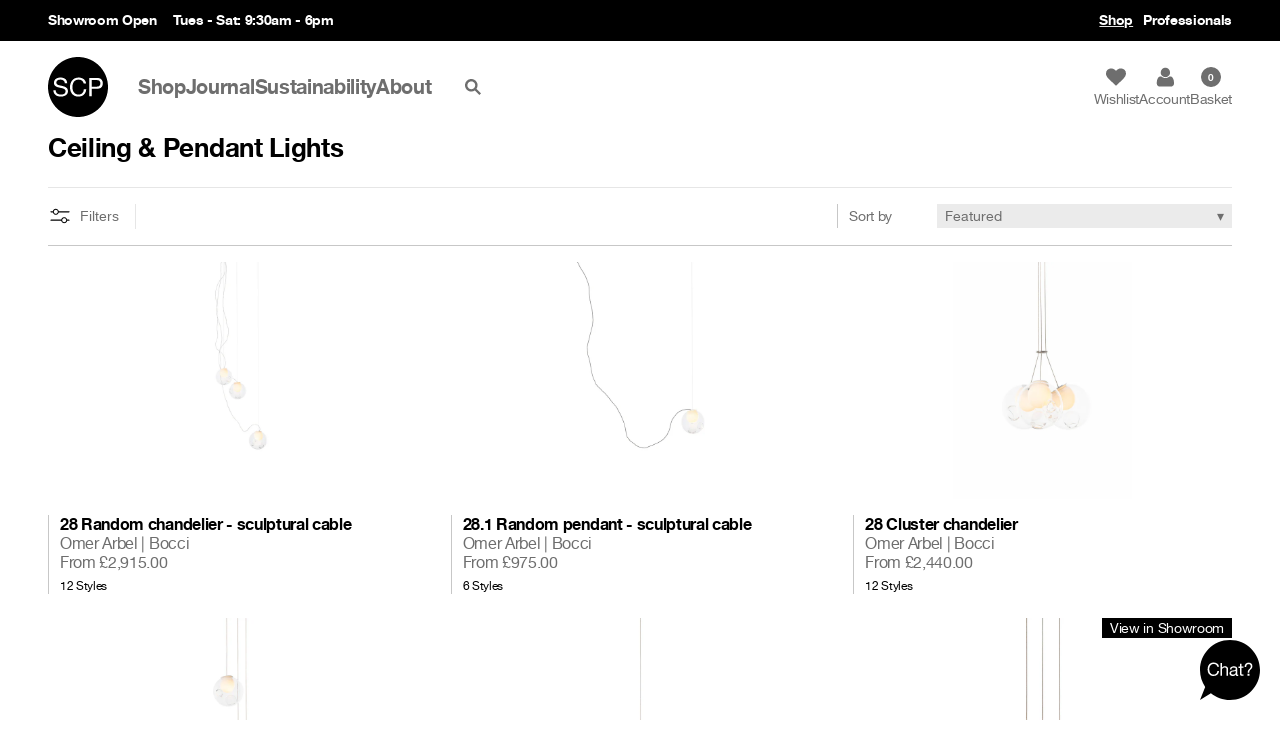

--- FILE ---
content_type: text/html; charset=utf-8
request_url: https://www.scp.co.uk/collections/suspension-lighting?page=2
body_size: 43619
content:






<!doctype html>
<html class="no-js" lang="en-GB">
  <head>
    <!-- Basic page needs ================================================== -->
    <meta charset="utf-8">
    <meta http-equiv="X-UA-Compatible" content="IE=edge,chrome=1">
    <link rel="shortcut icon" href="//www.scp.co.uk/cdn/shop/t/77/assets/favicon.ico?v=49742416077856454441765280113">
    <meta name="viewport" content="width=device-width, initial-scale=1.0, maximum-scale=1.0, user-scalable=no">
    <meta name="google-site-verification" content="1TrqFra9KrHxmOPZY2RPJH5v7QgNilflGCrjyuICSFI">
    <meta name="google-site-verification" content="LAGeRb-4XEAuywG63klISIVNTbruwmihviJAVSH2YPc">
    <meta name="google-site-verification" content="kopR1T9nApBCqhDE3NRyaYzyaD-h9l3D33goasMDOP8">
    <meta name="ahrefs-site-verification" content="e46a87dbaf622c5383d9d02fc32a0f2b8398a4f7b69bb985d3b60fdee993ec52">
    <meta name="msvalidate.01" content="7203311768D10048124471284167A442">
    <meta name="p:domain_verify" content="1ca71bb9bc8837bb73d982d31f09c8ac">

    <!-- Title and description ================================================== -->
    
    <title>  Ceiling &amp; Pendant Lights   &ndash; Page 2           | SCP  </title>

    
      <meta name="description" content="The SCP collection of suspension lighting has pendant lighting in various designs. Whether it&#39;s a minimalist light fitting, or statement chandeliers, shop now.">
    
    <!-- Product meta ================================================== -->
    

  <meta property="og:type" content="website">
  <meta property="og:title" content="Ceiling &amp; Pendant Lights">
  
  <meta property="og:image" content="http://www.scp.co.uk/cdn/shop/t/77/assets/logo.png?v=37003155737064563441765280113">
  <meta property="og:image:secure_url" content="https://www.scp.co.uk/cdn/shop/t/77/assets/logo.png?v=37003155737064563441765280113">
  


  <meta property="og:description" content="The SCP collection of suspension lighting has pendant lighting in various designs. Whether it&#39;s a minimalist light fitting, or statement chandeliers, shop now.">

  <meta property="og:url" content="https://www.scp.co.uk/collections/suspension-lighting?page=2">
  <meta property="og:site_name" content="SCP">

      <meta name="twitter:card" content="summary">
  <meta name="twitter:site" content="@SCPLtd">

    <!-- Helpers ================================================== -->
    <link rel="canonical" href="https://www.scp.co.uk/collections/suspension-lighting?page=2">

    <!-- CSS ================================================== -->
    <link href="//www.scp.co.uk/cdn/shop/t/77/assets/common.css?v=134994150154879168561765297357" rel="stylesheet" type="text/css" media="all" />
    <link href="//www.scp.co.uk/cdn/shop/t/77/assets/menu.css?v=57637085712178679311765280113" rel="stylesheet" type="text/css" media="all" />
    <link href="//www.scp.co.uk/cdn/shop/t/77/assets/swiper.min.css?v=153685735799929794211765280113" rel="stylesheet" type="text/css" media="all" />
    <link href="//www.scp.co.uk/cdn/shop/t/77/assets/venobox.min.css?v=152538835604223917681765280113" rel="stylesheet" type="text/css" media="all" />
    <link href="//www.scp.co.uk/cdn/shop/t/77/assets/shop.css?v=182846739768396387351765303635" rel="stylesheet" type="text/css" media="all" />

    

    <link rel="stylesheet" type="text/css" media="print" href="//www.scp.co.uk/cdn/shop/t/77/assets/print.css?v=149631119803829065631765280113">

    <script src="//www.scp.co.uk/cdn/shop/t/77/assets/modernizr.min.js?v=87867162127214067191765280113" type="text/javascript"></script>

    <script>window.performance && window.performance.mark && window.performance.mark('shopify.content_for_header.start');</script><meta name="google-site-verification" content="_5F-iyrpLXp526nrL92wSxfz6mVhT1pRJEKa5Wqfpyc">
<meta name="facebook-domain-verification" content="shbsnz3ktkwk32rzga6z1f5iqepprg">
<meta id="shopify-digital-wallet" name="shopify-digital-wallet" content="/6384395/digital_wallets/dialog">
<meta name="shopify-checkout-api-token" content="79b362dd971d06362ab6f32cec3fd747">
<meta id="in-context-paypal-metadata" data-shop-id="6384395" data-venmo-supported="false" data-environment="production" data-locale="en_US" data-paypal-v4="true" data-currency="GBP">
<link rel="alternate" type="application/atom+xml" title="Feed" href="/collections/suspension-lighting.atom" />
<link rel="prev" href="/collections/suspension-lighting?page=1">
<link rel="next" href="/collections/suspension-lighting?page=3">
<link rel="alternate" type="application/json+oembed" href="https://www.scp.co.uk/collections/suspension-lighting.oembed?page=2">
<script async="async" src="/checkouts/internal/preloads.js?locale=en-GB"></script>
<link rel="preconnect" href="https://shop.app" crossorigin="anonymous">
<script async="async" src="https://shop.app/checkouts/internal/preloads.js?locale=en-GB&shop_id=6384395" crossorigin="anonymous"></script>
<script id="apple-pay-shop-capabilities" type="application/json">{"shopId":6384395,"countryCode":"GB","currencyCode":"GBP","merchantCapabilities":["supports3DS"],"merchantId":"gid:\/\/shopify\/Shop\/6384395","merchantName":"SCP","requiredBillingContactFields":["postalAddress","email","phone"],"requiredShippingContactFields":["postalAddress","email","phone"],"shippingType":"shipping","supportedNetworks":["visa","masterCard","amex"],"total":{"type":"pending","label":"SCP","amount":"1.00"},"shopifyPaymentsEnabled":true,"supportsSubscriptions":true}</script>
<script id="shopify-features" type="application/json">{"accessToken":"79b362dd971d06362ab6f32cec3fd747","betas":["rich-media-storefront-analytics"],"domain":"www.scp.co.uk","predictiveSearch":true,"shopId":6384395,"locale":"en"}</script>
<script>var Shopify = Shopify || {};
Shopify.shop = "scp2014.myshopify.com";
Shopify.locale = "en";
Shopify.currency = {"active":"GBP","rate":"1.0"};
Shopify.country = "GB";
Shopify.theme = {"name":"SCP v3.1.7 ( stock filters )","id":188531540343,"schema_name":null,"schema_version":null,"theme_store_id":null,"role":"main"};
Shopify.theme.handle = "null";
Shopify.theme.style = {"id":null,"handle":null};
Shopify.cdnHost = "www.scp.co.uk/cdn";
Shopify.routes = Shopify.routes || {};
Shopify.routes.root = "/";</script>
<script type="module">!function(o){(o.Shopify=o.Shopify||{}).modules=!0}(window);</script>
<script>!function(o){function n(){var o=[];function n(){o.push(Array.prototype.slice.apply(arguments))}return n.q=o,n}var t=o.Shopify=o.Shopify||{};t.loadFeatures=n(),t.autoloadFeatures=n()}(window);</script>
<script>
  window.ShopifyPay = window.ShopifyPay || {};
  window.ShopifyPay.apiHost = "shop.app\/pay";
  window.ShopifyPay.redirectState = null;
</script>
<script id="shop-js-analytics" type="application/json">{"pageType":"collection"}</script>
<script defer="defer" async type="module" src="//www.scp.co.uk/cdn/shopifycloud/shop-js/modules/v2/client.init-shop-cart-sync_C5BV16lS.en.esm.js"></script>
<script defer="defer" async type="module" src="//www.scp.co.uk/cdn/shopifycloud/shop-js/modules/v2/chunk.common_CygWptCX.esm.js"></script>
<script type="module">
  await import("//www.scp.co.uk/cdn/shopifycloud/shop-js/modules/v2/client.init-shop-cart-sync_C5BV16lS.en.esm.js");
await import("//www.scp.co.uk/cdn/shopifycloud/shop-js/modules/v2/chunk.common_CygWptCX.esm.js");

  window.Shopify.SignInWithShop?.initShopCartSync?.({"fedCMEnabled":true,"windoidEnabled":true});

</script>
<script>
  window.Shopify = window.Shopify || {};
  if (!window.Shopify.featureAssets) window.Shopify.featureAssets = {};
  window.Shopify.featureAssets['shop-js'] = {"shop-cart-sync":["modules/v2/client.shop-cart-sync_ZFArdW7E.en.esm.js","modules/v2/chunk.common_CygWptCX.esm.js"],"init-fed-cm":["modules/v2/client.init-fed-cm_CmiC4vf6.en.esm.js","modules/v2/chunk.common_CygWptCX.esm.js"],"shop-button":["modules/v2/client.shop-button_tlx5R9nI.en.esm.js","modules/v2/chunk.common_CygWptCX.esm.js"],"shop-cash-offers":["modules/v2/client.shop-cash-offers_DOA2yAJr.en.esm.js","modules/v2/chunk.common_CygWptCX.esm.js","modules/v2/chunk.modal_D71HUcav.esm.js"],"init-windoid":["modules/v2/client.init-windoid_sURxWdc1.en.esm.js","modules/v2/chunk.common_CygWptCX.esm.js"],"shop-toast-manager":["modules/v2/client.shop-toast-manager_ClPi3nE9.en.esm.js","modules/v2/chunk.common_CygWptCX.esm.js"],"init-shop-email-lookup-coordinator":["modules/v2/client.init-shop-email-lookup-coordinator_B8hsDcYM.en.esm.js","modules/v2/chunk.common_CygWptCX.esm.js"],"init-shop-cart-sync":["modules/v2/client.init-shop-cart-sync_C5BV16lS.en.esm.js","modules/v2/chunk.common_CygWptCX.esm.js"],"avatar":["modules/v2/client.avatar_BTnouDA3.en.esm.js"],"pay-button":["modules/v2/client.pay-button_FdsNuTd3.en.esm.js","modules/v2/chunk.common_CygWptCX.esm.js"],"init-customer-accounts":["modules/v2/client.init-customer-accounts_DxDtT_ad.en.esm.js","modules/v2/client.shop-login-button_C5VAVYt1.en.esm.js","modules/v2/chunk.common_CygWptCX.esm.js","modules/v2/chunk.modal_D71HUcav.esm.js"],"init-shop-for-new-customer-accounts":["modules/v2/client.init-shop-for-new-customer-accounts_ChsxoAhi.en.esm.js","modules/v2/client.shop-login-button_C5VAVYt1.en.esm.js","modules/v2/chunk.common_CygWptCX.esm.js","modules/v2/chunk.modal_D71HUcav.esm.js"],"shop-login-button":["modules/v2/client.shop-login-button_C5VAVYt1.en.esm.js","modules/v2/chunk.common_CygWptCX.esm.js","modules/v2/chunk.modal_D71HUcav.esm.js"],"init-customer-accounts-sign-up":["modules/v2/client.init-customer-accounts-sign-up_CPSyQ0Tj.en.esm.js","modules/v2/client.shop-login-button_C5VAVYt1.en.esm.js","modules/v2/chunk.common_CygWptCX.esm.js","modules/v2/chunk.modal_D71HUcav.esm.js"],"shop-follow-button":["modules/v2/client.shop-follow-button_Cva4Ekp9.en.esm.js","modules/v2/chunk.common_CygWptCX.esm.js","modules/v2/chunk.modal_D71HUcav.esm.js"],"checkout-modal":["modules/v2/client.checkout-modal_BPM8l0SH.en.esm.js","modules/v2/chunk.common_CygWptCX.esm.js","modules/v2/chunk.modal_D71HUcav.esm.js"],"lead-capture":["modules/v2/client.lead-capture_Bi8yE_yS.en.esm.js","modules/v2/chunk.common_CygWptCX.esm.js","modules/v2/chunk.modal_D71HUcav.esm.js"],"shop-login":["modules/v2/client.shop-login_D6lNrXab.en.esm.js","modules/v2/chunk.common_CygWptCX.esm.js","modules/v2/chunk.modal_D71HUcav.esm.js"],"payment-terms":["modules/v2/client.payment-terms_CZxnsJam.en.esm.js","modules/v2/chunk.common_CygWptCX.esm.js","modules/v2/chunk.modal_D71HUcav.esm.js"]};
</script>
<script>(function() {
  var isLoaded = false;
  function asyncLoad() {
    if (isLoaded) return;
    isLoaded = true;
    var urls = ["https:\/\/assets.smartwishlist.webmarked.net\/static\/v6\/smartwishlist2.js?shop=scp2014.myshopify.com","https:\/\/ecommplugins-scripts.trustpilot.com\/v2.1\/js\/header.min.js?settings=eyJrZXkiOiJUQ2x4dXlXZm5OMEdGMEp3IiwicyI6Im5vbmUifQ==\u0026v=2.5\u0026shop=scp2014.myshopify.com","https:\/\/ecommplugins-trustboxsettings.trustpilot.com\/scp2014.myshopify.com.js?settings=1703000917839\u0026shop=scp2014.myshopify.com"];
    for (var i = 0; i < urls.length; i++) {
      var s = document.createElement('script');
      s.type = 'text/javascript';
      s.async = true;
      s.src = urls[i];
      var x = document.getElementsByTagName('script')[0];
      x.parentNode.insertBefore(s, x);
    }
  };
  if(window.attachEvent) {
    window.attachEvent('onload', asyncLoad);
  } else {
    window.addEventListener('load', asyncLoad, false);
  }
})();</script>
<script id="__st">var __st={"a":6384395,"offset":0,"reqid":"0b424102-3a37-4ba2-bc80-bdba7840535b-1768787150","pageurl":"www.scp.co.uk\/collections\/suspension-lighting?page=2","u":"85a0ebbb8dc8","p":"collection","rtyp":"collection","rid":234074950};</script>
<script>window.ShopifyPaypalV4VisibilityTracking = true;</script>
<script id="captcha-bootstrap">!function(){'use strict';const t='contact',e='account',n='new_comment',o=[[t,t],['blogs',n],['comments',n],[t,'customer']],c=[[e,'customer_login'],[e,'guest_login'],[e,'recover_customer_password'],[e,'create_customer']],r=t=>t.map((([t,e])=>`form[action*='/${t}']:not([data-nocaptcha='true']) input[name='form_type'][value='${e}']`)).join(','),a=t=>()=>t?[...document.querySelectorAll(t)].map((t=>t.form)):[];function s(){const t=[...o],e=r(t);return a(e)}const i='password',u='form_key',d=['recaptcha-v3-token','g-recaptcha-response','h-captcha-response',i],f=()=>{try{return window.sessionStorage}catch{return}},m='__shopify_v',_=t=>t.elements[u];function p(t,e,n=!1){try{const o=window.sessionStorage,c=JSON.parse(o.getItem(e)),{data:r}=function(t){const{data:e,action:n}=t;return t[m]||n?{data:e,action:n}:{data:t,action:n}}(c);for(const[e,n]of Object.entries(r))t.elements[e]&&(t.elements[e].value=n);n&&o.removeItem(e)}catch(o){console.error('form repopulation failed',{error:o})}}const l='form_type',E='cptcha';function T(t){t.dataset[E]=!0}const w=window,h=w.document,L='Shopify',v='ce_forms',y='captcha';let A=!1;((t,e)=>{const n=(g='f06e6c50-85a8-45c8-87d0-21a2b65856fe',I='https://cdn.shopify.com/shopifycloud/storefront-forms-hcaptcha/ce_storefront_forms_captcha_hcaptcha.v1.5.2.iife.js',D={infoText:'Protected by hCaptcha',privacyText:'Privacy',termsText:'Terms'},(t,e,n)=>{const o=w[L][v],c=o.bindForm;if(c)return c(t,g,e,D).then(n);var r;o.q.push([[t,g,e,D],n]),r=I,A||(h.body.append(Object.assign(h.createElement('script'),{id:'captcha-provider',async:!0,src:r})),A=!0)});var g,I,D;w[L]=w[L]||{},w[L][v]=w[L][v]||{},w[L][v].q=[],w[L][y]=w[L][y]||{},w[L][y].protect=function(t,e){n(t,void 0,e),T(t)},Object.freeze(w[L][y]),function(t,e,n,w,h,L){const[v,y,A,g]=function(t,e,n){const i=e?o:[],u=t?c:[],d=[...i,...u],f=r(d),m=r(i),_=r(d.filter((([t,e])=>n.includes(e))));return[a(f),a(m),a(_),s()]}(w,h,L),I=t=>{const e=t.target;return e instanceof HTMLFormElement?e:e&&e.form},D=t=>v().includes(t);t.addEventListener('submit',(t=>{const e=I(t);if(!e)return;const n=D(e)&&!e.dataset.hcaptchaBound&&!e.dataset.recaptchaBound,o=_(e),c=g().includes(e)&&(!o||!o.value);(n||c)&&t.preventDefault(),c&&!n&&(function(t){try{if(!f())return;!function(t){const e=f();if(!e)return;const n=_(t);if(!n)return;const o=n.value;o&&e.removeItem(o)}(t);const e=Array.from(Array(32),(()=>Math.random().toString(36)[2])).join('');!function(t,e){_(t)||t.append(Object.assign(document.createElement('input'),{type:'hidden',name:u})),t.elements[u].value=e}(t,e),function(t,e){const n=f();if(!n)return;const o=[...t.querySelectorAll(`input[type='${i}']`)].map((({name:t})=>t)),c=[...d,...o],r={};for(const[a,s]of new FormData(t).entries())c.includes(a)||(r[a]=s);n.setItem(e,JSON.stringify({[m]:1,action:t.action,data:r}))}(t,e)}catch(e){console.error('failed to persist form',e)}}(e),e.submit())}));const S=(t,e)=>{t&&!t.dataset[E]&&(n(t,e.some((e=>e===t))),T(t))};for(const o of['focusin','change'])t.addEventListener(o,(t=>{const e=I(t);D(e)&&S(e,y())}));const B=e.get('form_key'),M=e.get(l),P=B&&M;t.addEventListener('DOMContentLoaded',(()=>{const t=y();if(P)for(const e of t)e.elements[l].value===M&&p(e,B);[...new Set([...A(),...v().filter((t=>'true'===t.dataset.shopifyCaptcha))])].forEach((e=>S(e,t)))}))}(h,new URLSearchParams(w.location.search),n,t,e,['guest_login'])})(!0,!0)}();</script>
<script integrity="sha256-4kQ18oKyAcykRKYeNunJcIwy7WH5gtpwJnB7kiuLZ1E=" data-source-attribution="shopify.loadfeatures" defer="defer" src="//www.scp.co.uk/cdn/shopifycloud/storefront/assets/storefront/load_feature-a0a9edcb.js" crossorigin="anonymous"></script>
<script crossorigin="anonymous" defer="defer" src="//www.scp.co.uk/cdn/shopifycloud/storefront/assets/shopify_pay/storefront-65b4c6d7.js?v=20250812"></script>
<script data-source-attribution="shopify.dynamic_checkout.dynamic.init">var Shopify=Shopify||{};Shopify.PaymentButton=Shopify.PaymentButton||{isStorefrontPortableWallets:!0,init:function(){window.Shopify.PaymentButton.init=function(){};var t=document.createElement("script");t.src="https://www.scp.co.uk/cdn/shopifycloud/portable-wallets/latest/portable-wallets.en.js",t.type="module",document.head.appendChild(t)}};
</script>
<script data-source-attribution="shopify.dynamic_checkout.buyer_consent">
  function portableWalletsHideBuyerConsent(e){var t=document.getElementById("shopify-buyer-consent"),n=document.getElementById("shopify-subscription-policy-button");t&&n&&(t.classList.add("hidden"),t.setAttribute("aria-hidden","true"),n.removeEventListener("click",e))}function portableWalletsShowBuyerConsent(e){var t=document.getElementById("shopify-buyer-consent"),n=document.getElementById("shopify-subscription-policy-button");t&&n&&(t.classList.remove("hidden"),t.removeAttribute("aria-hidden"),n.addEventListener("click",e))}window.Shopify?.PaymentButton&&(window.Shopify.PaymentButton.hideBuyerConsent=portableWalletsHideBuyerConsent,window.Shopify.PaymentButton.showBuyerConsent=portableWalletsShowBuyerConsent);
</script>
<script data-source-attribution="shopify.dynamic_checkout.cart.bootstrap">document.addEventListener("DOMContentLoaded",(function(){function t(){return document.querySelector("shopify-accelerated-checkout-cart, shopify-accelerated-checkout")}if(t())Shopify.PaymentButton.init();else{new MutationObserver((function(e,n){t()&&(Shopify.PaymentButton.init(),n.disconnect())})).observe(document.body,{childList:!0,subtree:!0})}}));
</script>
<script id='scb4127' type='text/javascript' async='' src='https://www.scp.co.uk/cdn/shopifycloud/privacy-banner/storefront-banner.js'></script><link id="shopify-accelerated-checkout-styles" rel="stylesheet" media="screen" href="https://www.scp.co.uk/cdn/shopifycloud/portable-wallets/latest/accelerated-checkout-backwards-compat.css" crossorigin="anonymous">
<style id="shopify-accelerated-checkout-cart">
        #shopify-buyer-consent {
  margin-top: 1em;
  display: inline-block;
  width: 100%;
}

#shopify-buyer-consent.hidden {
  display: none;
}

#shopify-subscription-policy-button {
  background: none;
  border: none;
  padding: 0;
  text-decoration: underline;
  font-size: inherit;
  cursor: pointer;
}

#shopify-subscription-policy-button::before {
  box-shadow: none;
}

      </style>

<script>window.performance && window.performance.mark && window.performance.mark('shopify.content_for_header.end');</script>

    

    <script src="//www.scp.co.uk/cdn/shop/t/77/assets/jquery.min.js?v=129532754148703520391765280113" type="text/javascript"></script>
    <script type="text/javascript">
      $.noConflict();
    </script>
    <script src="//www.scp.co.uk/cdn/shop/t/77/assets/swiper.min.js?v=121428093011545103021765280113" type="text/javascript"></script>
    <script src="//www.scp.co.uk/cdn/shop/t/77/assets/venobox.min.js?v=43775044183537755291765280113" type="text/javascript"></script>
    <script src="//www.scp.co.uk/cdn/shop/t/77/assets/common.js?v=94306469208163739741765280113" type="text/javascript"></script>
    <script src="//www.scp.co.uk/cdn/shop/t/77/assets/shop.js?v=115316224316546837631765280113" type="text/javascript"></script>

    <!-- Include Cart.js -->
    <script src="//www.scp.co.uk/cdn/shop/t/77/assets/cart.min.js?v=55433422565669591471765280113" type="text/javascript"></script>
    <script src="//www.scp.co.uk/cdn/shopifycloud/storefront/assets/themes_support/option_selection-b017cd28.js" type="text/javascript"></script>

    <!-- Initialise Cart.js once the page has loaded -->
    <script type="text/javascript">
      jQuery(function () {
          CartJS.init({"note":null,"attributes":{},"original_total_price":0,"total_price":0,"total_discount":0,"total_weight":0.0,"item_count":0,"items":[],"requires_shipping":false,"currency":"GBP","items_subtotal_price":0,"cart_level_discount_applications":[],"checkout_charge_amount":0}, {
          "moneyFormat": "&pound;{{amount}}",
          "moneyWithCurrencyFormat": "&pound;{{amount}} GBP"
      });
              });
      rivets.formatters.hasgift = function (properties) {
          hasWrapping = false;
          properties.forEach(function (property) {
              if (property.name == 'Gift Wrapping' && property.value == 'Yes') {
                  hasWrapping = true;
              }
          });

          return hasWrapping;
      }
      rivets.formatters.isMadeToOrder = function (id) {
          if (Array.isArray(scp_made_to_order)) {
              id = id.toString(); // Should be an int, but array of ID's from shopify are strings
              if (scp_made_to_order.indexOf(id) != -1) {
                  return true;
              } else {
                  return false;
              }
          } else {
              return false;
          }
      }
      rivets.formatters.hasMadeToOrder = function (items) {
          if (Array.isArray(scp_made_to_order)) {
              hasMadeToOrder = false;
              items.forEach(async function (item) {
                  id = item.id.toString();
                  if (scp_made_to_order.indexOf(id) != -1) {
                      hasMadeToOrder = true;
                  }
              });
              return hasMadeToOrder;

          } else {
              return false;
          }
      }
      rivets.formatters.hasLeadtime = function (id) {
        for (var i = 0; i < cartVariantLeadTimes.length; i++) {
          if (cartVariantLeadTimes[i].id === id) {
            return true;
          }
        }
        return false;
      }

      rivets.formatters.isGiftWrapping = function (id) {
          if (id == 33049182601296) {
              return true;
          } else {
              return false;
          }
      }
      rivets.formatters.isGiftProperty = function (property) {
          if (property.name == 'Gift Wrapping' || (property.name == 'Gift Wrapping Message' && property.value == '')) {
              return true;
          } else {
              return false;
          }
      }
    </script>

    
  <link href="https://monorail-edge.shopifysvc.com" rel="dns-prefetch">
<script>(function(){if ("sendBeacon" in navigator && "performance" in window) {try {var session_token_from_headers = performance.getEntriesByType('navigation')[0].serverTiming.find(x => x.name == '_s').description;} catch {var session_token_from_headers = undefined;}var session_cookie_matches = document.cookie.match(/_shopify_s=([^;]*)/);var session_token_from_cookie = session_cookie_matches && session_cookie_matches.length === 2 ? session_cookie_matches[1] : "";var session_token = session_token_from_headers || session_token_from_cookie || "";function handle_abandonment_event(e) {var entries = performance.getEntries().filter(function(entry) {return /monorail-edge.shopifysvc.com/.test(entry.name);});if (!window.abandonment_tracked && entries.length === 0) {window.abandonment_tracked = true;var currentMs = Date.now();var navigation_start = performance.timing.navigationStart;var payload = {shop_id: 6384395,url: window.location.href,navigation_start,duration: currentMs - navigation_start,session_token,page_type: "collection"};window.navigator.sendBeacon("https://monorail-edge.shopifysvc.com/v1/produce", JSON.stringify({schema_id: "online_store_buyer_site_abandonment/1.1",payload: payload,metadata: {event_created_at_ms: currentMs,event_sent_at_ms: currentMs}}));}}window.addEventListener('pagehide', handle_abandonment_event);}}());</script>
<script id="web-pixels-manager-setup">(function e(e,d,r,n,o){if(void 0===o&&(o={}),!Boolean(null===(a=null===(i=window.Shopify)||void 0===i?void 0:i.analytics)||void 0===a?void 0:a.replayQueue)){var i,a;window.Shopify=window.Shopify||{};var t=window.Shopify;t.analytics=t.analytics||{};var s=t.analytics;s.replayQueue=[],s.publish=function(e,d,r){return s.replayQueue.push([e,d,r]),!0};try{self.performance.mark("wpm:start")}catch(e){}var l=function(){var e={modern:/Edge?\/(1{2}[4-9]|1[2-9]\d|[2-9]\d{2}|\d{4,})\.\d+(\.\d+|)|Firefox\/(1{2}[4-9]|1[2-9]\d|[2-9]\d{2}|\d{4,})\.\d+(\.\d+|)|Chrom(ium|e)\/(9{2}|\d{3,})\.\d+(\.\d+|)|(Maci|X1{2}).+ Version\/(15\.\d+|(1[6-9]|[2-9]\d|\d{3,})\.\d+)([,.]\d+|)( \(\w+\)|)( Mobile\/\w+|) Safari\/|Chrome.+OPR\/(9{2}|\d{3,})\.\d+\.\d+|(CPU[ +]OS|iPhone[ +]OS|CPU[ +]iPhone|CPU IPhone OS|CPU iPad OS)[ +]+(15[._]\d+|(1[6-9]|[2-9]\d|\d{3,})[._]\d+)([._]\d+|)|Android:?[ /-](13[3-9]|1[4-9]\d|[2-9]\d{2}|\d{4,})(\.\d+|)(\.\d+|)|Android.+Firefox\/(13[5-9]|1[4-9]\d|[2-9]\d{2}|\d{4,})\.\d+(\.\d+|)|Android.+Chrom(ium|e)\/(13[3-9]|1[4-9]\d|[2-9]\d{2}|\d{4,})\.\d+(\.\d+|)|SamsungBrowser\/([2-9]\d|\d{3,})\.\d+/,legacy:/Edge?\/(1[6-9]|[2-9]\d|\d{3,})\.\d+(\.\d+|)|Firefox\/(5[4-9]|[6-9]\d|\d{3,})\.\d+(\.\d+|)|Chrom(ium|e)\/(5[1-9]|[6-9]\d|\d{3,})\.\d+(\.\d+|)([\d.]+$|.*Safari\/(?![\d.]+ Edge\/[\d.]+$))|(Maci|X1{2}).+ Version\/(10\.\d+|(1[1-9]|[2-9]\d|\d{3,})\.\d+)([,.]\d+|)( \(\w+\)|)( Mobile\/\w+|) Safari\/|Chrome.+OPR\/(3[89]|[4-9]\d|\d{3,})\.\d+\.\d+|(CPU[ +]OS|iPhone[ +]OS|CPU[ +]iPhone|CPU IPhone OS|CPU iPad OS)[ +]+(10[._]\d+|(1[1-9]|[2-9]\d|\d{3,})[._]\d+)([._]\d+|)|Android:?[ /-](13[3-9]|1[4-9]\d|[2-9]\d{2}|\d{4,})(\.\d+|)(\.\d+|)|Mobile Safari.+OPR\/([89]\d|\d{3,})\.\d+\.\d+|Android.+Firefox\/(13[5-9]|1[4-9]\d|[2-9]\d{2}|\d{4,})\.\d+(\.\d+|)|Android.+Chrom(ium|e)\/(13[3-9]|1[4-9]\d|[2-9]\d{2}|\d{4,})\.\d+(\.\d+|)|Android.+(UC? ?Browser|UCWEB|U3)[ /]?(15\.([5-9]|\d{2,})|(1[6-9]|[2-9]\d|\d{3,})\.\d+)\.\d+|SamsungBrowser\/(5\.\d+|([6-9]|\d{2,})\.\d+)|Android.+MQ{2}Browser\/(14(\.(9|\d{2,})|)|(1[5-9]|[2-9]\d|\d{3,})(\.\d+|))(\.\d+|)|K[Aa][Ii]OS\/(3\.\d+|([4-9]|\d{2,})\.\d+)(\.\d+|)/},d=e.modern,r=e.legacy,n=navigator.userAgent;return n.match(d)?"modern":n.match(r)?"legacy":"unknown"}(),u="modern"===l?"modern":"legacy",c=(null!=n?n:{modern:"",legacy:""})[u],f=function(e){return[e.baseUrl,"/wpm","/b",e.hashVersion,"modern"===e.buildTarget?"m":"l",".js"].join("")}({baseUrl:d,hashVersion:r,buildTarget:u}),m=function(e){var d=e.version,r=e.bundleTarget,n=e.surface,o=e.pageUrl,i=e.monorailEndpoint;return{emit:function(e){var a=e.status,t=e.errorMsg,s=(new Date).getTime(),l=JSON.stringify({metadata:{event_sent_at_ms:s},events:[{schema_id:"web_pixels_manager_load/3.1",payload:{version:d,bundle_target:r,page_url:o,status:a,surface:n,error_msg:t},metadata:{event_created_at_ms:s}}]});if(!i)return console&&console.warn&&console.warn("[Web Pixels Manager] No Monorail endpoint provided, skipping logging."),!1;try{return self.navigator.sendBeacon.bind(self.navigator)(i,l)}catch(e){}var u=new XMLHttpRequest;try{return u.open("POST",i,!0),u.setRequestHeader("Content-Type","text/plain"),u.send(l),!0}catch(e){return console&&console.warn&&console.warn("[Web Pixels Manager] Got an unhandled error while logging to Monorail."),!1}}}}({version:r,bundleTarget:l,surface:e.surface,pageUrl:self.location.href,monorailEndpoint:e.monorailEndpoint});try{o.browserTarget=l,function(e){var d=e.src,r=e.async,n=void 0===r||r,o=e.onload,i=e.onerror,a=e.sri,t=e.scriptDataAttributes,s=void 0===t?{}:t,l=document.createElement("script"),u=document.querySelector("head"),c=document.querySelector("body");if(l.async=n,l.src=d,a&&(l.integrity=a,l.crossOrigin="anonymous"),s)for(var f in s)if(Object.prototype.hasOwnProperty.call(s,f))try{l.dataset[f]=s[f]}catch(e){}if(o&&l.addEventListener("load",o),i&&l.addEventListener("error",i),u)u.appendChild(l);else{if(!c)throw new Error("Did not find a head or body element to append the script");c.appendChild(l)}}({src:f,async:!0,onload:function(){if(!function(){var e,d;return Boolean(null===(d=null===(e=window.Shopify)||void 0===e?void 0:e.analytics)||void 0===d?void 0:d.initialized)}()){var d=window.webPixelsManager.init(e)||void 0;if(d){var r=window.Shopify.analytics;r.replayQueue.forEach((function(e){var r=e[0],n=e[1],o=e[2];d.publishCustomEvent(r,n,o)})),r.replayQueue=[],r.publish=d.publishCustomEvent,r.visitor=d.visitor,r.initialized=!0}}},onerror:function(){return m.emit({status:"failed",errorMsg:"".concat(f," has failed to load")})},sri:function(e){var d=/^sha384-[A-Za-z0-9+/=]+$/;return"string"==typeof e&&d.test(e)}(c)?c:"",scriptDataAttributes:o}),m.emit({status:"loading"})}catch(e){m.emit({status:"failed",errorMsg:(null==e?void 0:e.message)||"Unknown error"})}}})({shopId: 6384395,storefrontBaseUrl: "https://www.scp.co.uk",extensionsBaseUrl: "https://extensions.shopifycdn.com/cdn/shopifycloud/web-pixels-manager",monorailEndpoint: "https://monorail-edge.shopifysvc.com/unstable/produce_batch",surface: "storefront-renderer",enabledBetaFlags: ["2dca8a86"],webPixelsConfigList: [{"id":"1689780599","configuration":"{\"pixel_id\":\"225815395753541\",\"pixel_type\":\"facebook_pixel\"}","eventPayloadVersion":"v1","runtimeContext":"OPEN","scriptVersion":"ca16bc87fe92b6042fbaa3acc2fbdaa6","type":"APP","apiClientId":2329312,"privacyPurposes":["ANALYTICS","MARKETING","SALE_OF_DATA"],"dataSharingAdjustments":{"protectedCustomerApprovalScopes":["read_customer_address","read_customer_email","read_customer_name","read_customer_personal_data","read_customer_phone"]}},{"id":"260472912","configuration":"{\"config\":\"{\\\"pixel_id\\\":\\\"G-NPDTK7L48E\\\",\\\"target_country\\\":\\\"GB\\\",\\\"gtag_events\\\":[{\\\"type\\\":\\\"search\\\",\\\"action_label\\\":[\\\"G-NPDTK7L48E\\\",\\\"AW-946613353\\\/75JqCOeqrqIBEOnYsMMD\\\"]},{\\\"type\\\":\\\"begin_checkout\\\",\\\"action_label\\\":[\\\"G-NPDTK7L48E\\\",\\\"AW-946613353\\\/CiRlCOSqrqIBEOnYsMMD\\\"]},{\\\"type\\\":\\\"view_item\\\",\\\"action_label\\\":[\\\"G-NPDTK7L48E\\\",\\\"AW-946613353\\\/3tCqCN6qrqIBEOnYsMMD\\\",\\\"MC-KV4E6K62NP\\\"]},{\\\"type\\\":\\\"purchase\\\",\\\"action_label\\\":[\\\"G-NPDTK7L48E\\\",\\\"AW-946613353\\\/40HECNuqrqIBEOnYsMMD\\\",\\\"MC-KV4E6K62NP\\\"]},{\\\"type\\\":\\\"page_view\\\",\\\"action_label\\\":[\\\"G-NPDTK7L48E\\\",\\\"AW-946613353\\\/kdmfCNiqrqIBEOnYsMMD\\\",\\\"MC-KV4E6K62NP\\\"]},{\\\"type\\\":\\\"add_payment_info\\\",\\\"action_label\\\":[\\\"G-NPDTK7L48E\\\",\\\"AW-946613353\\\/-hemCOqqrqIBEOnYsMMD\\\"]},{\\\"type\\\":\\\"add_to_cart\\\",\\\"action_label\\\":[\\\"G-NPDTK7L48E\\\",\\\"AW-946613353\\\/V02LCOGqrqIBEOnYsMMD\\\"]}],\\\"enable_monitoring_mode\\\":false}\"}","eventPayloadVersion":"v1","runtimeContext":"OPEN","scriptVersion":"b2a88bafab3e21179ed38636efcd8a93","type":"APP","apiClientId":1780363,"privacyPurposes":[],"dataSharingAdjustments":{"protectedCustomerApprovalScopes":["read_customer_address","read_customer_email","read_customer_name","read_customer_personal_data","read_customer_phone"]}},{"id":"29622352","configuration":"{\"tagID\":\"2613451759708\"}","eventPayloadVersion":"v1","runtimeContext":"STRICT","scriptVersion":"18031546ee651571ed29edbe71a3550b","type":"APP","apiClientId":3009811,"privacyPurposes":["ANALYTICS","MARKETING","SALE_OF_DATA"],"dataSharingAdjustments":{"protectedCustomerApprovalScopes":["read_customer_address","read_customer_email","read_customer_name","read_customer_personal_data","read_customer_phone"]}},{"id":"shopify-app-pixel","configuration":"{}","eventPayloadVersion":"v1","runtimeContext":"STRICT","scriptVersion":"0450","apiClientId":"shopify-pixel","type":"APP","privacyPurposes":["ANALYTICS","MARKETING"]},{"id":"shopify-custom-pixel","eventPayloadVersion":"v1","runtimeContext":"LAX","scriptVersion":"0450","apiClientId":"shopify-pixel","type":"CUSTOM","privacyPurposes":["ANALYTICS","MARKETING"]}],isMerchantRequest: false,initData: {"shop":{"name":"SCP","paymentSettings":{"currencyCode":"GBP"},"myshopifyDomain":"scp2014.myshopify.com","countryCode":"GB","storefrontUrl":"https:\/\/www.scp.co.uk"},"customer":null,"cart":null,"checkout":null,"productVariants":[],"purchasingCompany":null},},"https://www.scp.co.uk/cdn","fcfee988w5aeb613cpc8e4bc33m6693e112",{"modern":"","legacy":""},{"shopId":"6384395","storefrontBaseUrl":"https:\/\/www.scp.co.uk","extensionBaseUrl":"https:\/\/extensions.shopifycdn.com\/cdn\/shopifycloud\/web-pixels-manager","surface":"storefront-renderer","enabledBetaFlags":"[\"2dca8a86\"]","isMerchantRequest":"false","hashVersion":"fcfee988w5aeb613cpc8e4bc33m6693e112","publish":"custom","events":"[[\"page_viewed\",{}],[\"collection_viewed\",{\"collection\":{\"id\":\"234074950\",\"title\":\"Ceiling \u0026 Pendant Lights\",\"productVariants\":[{\"price\":{\"amount\":2915.0,\"currencyCode\":\"GBP\"},\"product\":{\"title\":\"28 Random chandelier - sculptural cable\",\"vendor\":\"Omer Arbel\",\"id\":\"15126327492983\",\"untranslatedTitle\":\"28 Random chandelier - sculptural cable\",\"url\":\"\/products\/28-random-chandelier-sculptural-cable\",\"type\":\"Bocci\"},\"id\":\"55748619731319\",\"image\":{\"src\":\"\/\/www.scp.co.uk\/cdn\/shop\/files\/BOCCI_0025_28.3-SculpturalCable-Nickel-Clear-On.jpg?v=1757683460\"},\"sku\":\"BOCCI-28-SC3-CLEAR\",\"title\":\"28.3 \/ Clear\",\"untranslatedTitle\":\"28.3 \/ Clear\"},{\"price\":{\"amount\":975.0,\"currencyCode\":\"GBP\"},\"product\":{\"title\":\"28.1 Random pendant - sculptural cable\",\"vendor\":\"Omer Arbel\",\"id\":\"15126319694199\",\"untranslatedTitle\":\"28.1 Random pendant - sculptural cable\",\"url\":\"\/products\/28-1-random-pendant-sculptural-cable\",\"type\":\"Bocci\"},\"id\":\"55748589289847\",\"image\":{\"src\":\"\/\/www.scp.co.uk\/cdn\/shop\/files\/BOCCI_0035_28.1-SculpturalCable-Black-Clear-On.jpg?v=1757522545\"},\"sku\":\"BOCCI-28-SC1-CLEAR\",\"title\":\"Standard \/ Clear\",\"untranslatedTitle\":\"Standard \/ Clear\"},{\"price\":{\"amount\":2440.0,\"currencyCode\":\"GBP\"},\"product\":{\"title\":\"28 Cluster chandelier\",\"vendor\":\"Omer Arbel\",\"id\":\"15126301606263\",\"untranslatedTitle\":\"28 Cluster chandelier\",\"url\":\"\/products\/28-cluster-chandlier\",\"type\":\"Bocci\"},\"id\":\"55748510548343\",\"image\":{\"src\":\"\/\/www.scp.co.uk\/cdn\/shop\/files\/BOCCI_0027_28.3-Cluster-Clear-On.jpg?v=1757521864\"},\"sku\":\"BOCCI-28-C3-CLEAR\",\"title\":\"28.3 \/ Clear\",\"untranslatedTitle\":\"28.3 \/ Clear\"},{\"price\":{\"amount\":2440.0,\"currencyCode\":\"GBP\"},\"product\":{\"title\":\"28 Random chandelier\",\"vendor\":\"Omer Arbel\",\"id\":\"15126292595063\",\"untranslatedTitle\":\"28 Random chandelier\",\"url\":\"\/products\/28-random-chandlier\",\"type\":\"Bocci\"},\"id\":\"55748477452663\",\"image\":{\"src\":\"\/\/www.scp.co.uk\/cdn\/shop\/files\/BOCCI_0056_28.3-Random-Clear-On.jpg?v=1757520702\"},\"sku\":\"BOCCI-28-3-CLEAR\",\"title\":\"28.3 \/ Clear\",\"untranslatedTitle\":\"28.3 \/ Clear\"},{\"price\":{\"amount\":815.0,\"currencyCode\":\"GBP\"},\"product\":{\"title\":\"28.1 Random pendant\",\"vendor\":\"Omer Arbel\",\"id\":\"15126282502519\",\"untranslatedTitle\":\"28.1 Random pendant\",\"url\":\"\/products\/28-1-random-pendant\",\"type\":\"Bocci\"},\"id\":\"55748412473719\",\"image\":{\"src\":\"\/\/www.scp.co.uk\/cdn\/shop\/files\/BOCCI_0007_28.1-Random-Clear-On.jpg?v=1757519849\"},\"sku\":\"BOCCI-28-1-CLEAR\",\"title\":\"Standard \/ Clear\",\"untranslatedTitle\":\"Standard \/ Clear\"},{\"price\":{\"amount\":2105.0,\"currencyCode\":\"GBP\"},\"product\":{\"title\":\"14 Geometric chandelier\",\"vendor\":\"Omer Arbel\",\"id\":\"15126237380983\",\"untranslatedTitle\":\"14 Geometric chandelier\",\"url\":\"\/products\/14-geometric-chandlier\",\"type\":\"Bocci\"},\"id\":\"55748256694647\",\"image\":{\"src\":\"\/\/www.scp.co.uk\/cdn\/shop\/files\/BOCCI_0026_14.4-Geometric-Inverted-On.jpg?v=1757518564\"},\"sku\":\"BOCCI-14-G4-CLEAR\",\"title\":\"14.4 \/ Clear\",\"untranslatedTitle\":\"14.4 \/ Clear\"},{\"price\":{\"amount\":1580.0,\"currencyCode\":\"GBP\"},\"product\":{\"title\":\"14 Random chandelier\",\"vendor\":\"Omer Arbel\",\"id\":\"15126202253687\",\"untranslatedTitle\":\"14 Random chandelier\",\"url\":\"\/products\/14-random-chandelier\",\"type\":\"Bocci\"},\"id\":\"55748099703159\",\"image\":{\"src\":\"\/\/www.scp.co.uk\/cdn\/shop\/files\/BOCCI_0010_14.3-Random-On.jpg?v=1757517353\"},\"sku\":\"BOCCI-14-3-CLEAR\",\"title\":\"14.3 \/ Clear\",\"untranslatedTitle\":\"14.3 \/ Clear\"},{\"price\":{\"amount\":530.0,\"currencyCode\":\"GBP\"},\"product\":{\"title\":\"14.1 Random pendant\",\"vendor\":\"Omer Arbel\",\"id\":\"15126198059383\",\"untranslatedTitle\":\"14.1 Random pendant\",\"url\":\"\/products\/14-1-random-pendant\",\"type\":\"Bocci\"},\"id\":\"55748075618679\",\"image\":{\"src\":\"\/\/www.scp.co.uk\/cdn\/shop\/files\/BOCCI_0003_14.1-Random-Clear-On.jpg?v=1757513945\"},\"sku\":\"BOCCI-14-1-CLEAR\",\"title\":\"Standard \/ Clear\",\"untranslatedTitle\":\"Standard \/ Clear\"},{\"price\":{\"amount\":420.75,\"currencyCode\":\"GBP\"},\"product\":{\"title\":\"Hashira Linear pendant\",\"vendor\":\"Norm Architects\",\"id\":\"15120437903735\",\"untranslatedTitle\":\"Hashira Linear pendant\",\"url\":\"\/products\/hashira-linear-pendant\",\"type\":\"Audo Copenhagen\"},\"id\":\"55729792844151\",\"image\":{\"src\":\"\/\/www.scp.co.uk\/cdn\/shop\/files\/AUDO_0000_1509699_1509699U_front_ON.jpg?v=1757089710\"},\"sku\":\"AUDO-71205-001148\",\"title\":\"Raw\",\"untranslatedTitle\":\"Raw\"},{\"price\":{\"amount\":100.0,\"currencyCode\":\"GBP\"},\"product\":{\"title\":\"Aspekt Buoy glass pendant\",\"vendor\":\"Aspekt Office\",\"id\":\"15062454403447\",\"untranslatedTitle\":\"Aspekt Buoy glass pendant\",\"url\":\"\/products\/aspekt-buoy-glass-pendant\",\"type\":\"HAY\"},\"id\":\"55485578412407\",\"image\":{\"src\":\"\/\/www.scp.co.uk\/cdn\/shop\/files\/HAY_0021_AE906-A576-AR62_AspektBuoyPendentglass200_softblackcordset.jpg?v=1755255364\"},\"sku\":\"HAY-AE906-A576-AR62\",\"title\":\"Ø 20 \/ Soft Black\",\"untranslatedTitle\":\"Ø 20 \/ Soft Black\"},{\"price\":{\"amount\":1509.6,\"currencyCode\":\"GBP\"},\"product\":{\"title\":\"Filigrana S5 globe pendant light\",\"vendor\":\"Sebastian Wrong\",\"id\":\"15050280403319\",\"untranslatedTitle\":\"Filigrana S5 globe pendant light\",\"url\":\"\/products\/filigrana-s5-globe-pendant-light\",\"type\":\"Established \u0026 Sons\"},\"id\":\"55434911744375\",\"image\":{\"src\":\"\/\/www.scp.co.uk\/cdn\/shop\/files\/EST_0000_FILIGRANA-LIGHT_S5-GLOBE_red-canes_Sebastian-Wrong_2021_EstablishedandSons_PeterGuenzel_White-Background-Lit.jpg?v=1752232708\"},\"sku\":\"EST-7240\",\"title\":\"Red\",\"untranslatedTitle\":\"Red\"},{\"price\":{\"amount\":401.2,\"currencyCode\":\"GBP\"},\"product\":{\"title\":\"Mollis pendant\",\"vendor\":\"Aleksej Iskos\",\"id\":\"14960284729719\",\"untranslatedTitle\":\"Mollis pendant\",\"url\":\"\/products\/mollis-pendant\",\"type\":\"Made by Hand\"},\"id\":\"55130488930679\",\"image\":{\"src\":\"\/\/www.scp.co.uk\/cdn\/shop\/files\/MBH_0006_Made-by-hand_mollis_O50_pearlwhite_LED_0103_5710780000118.jpg?v=1755255544\"},\"sku\":\"MBH-MOL-M-WH\",\"title\":\"Ø 50 cm \/ White\",\"untranslatedTitle\":\"Ø 50 cm \/ White\"},{\"price\":{\"amount\":116.45,\"currencyCode\":\"GBP\"},\"product\":{\"title\":\"Olympia No.4 pendant lamp\",\"vendor\":\"Anita Le Grelle\",\"id\":\"14943420907895\",\"untranslatedTitle\":\"Olympia No.4 pendant lamp\",\"url\":\"\/products\/olympia-no-4-pendant-lamp\",\"type\":\"Serax\"},\"id\":\"55069762257271\",\"image\":{\"src\":\"\/\/www.scp.co.uk\/cdn\/shop\/files\/SRX_0004_B1924004-001.jpg?v=1755255582\"},\"sku\":\"SRX-B1924004-001\",\"title\":\"Default Title\",\"untranslatedTitle\":\"Default Title\"},{\"price\":{\"amount\":111.35,\"currencyCode\":\"GBP\"},\"product\":{\"title\":\"Olympia No.3 pendant lamp\",\"vendor\":\"Anita Le Grelle\",\"id\":\"14943418089847\",\"untranslatedTitle\":\"Olympia No.3 pendant lamp\",\"url\":\"\/products\/olympia-no-3-pendant-lamp\",\"type\":\"Serax\"},\"id\":\"55093936882039\",\"image\":{\"src\":\"\/\/www.scp.co.uk\/cdn\/shop\/files\/SRX_0009_B1924003-001.jpg?v=1755255583\"},\"sku\":\"SRX-B1924003-001\",\"title\":\"White\",\"untranslatedTitle\":\"White\"},{\"price\":{\"amount\":111.35,\"currencyCode\":\"GBP\"},\"product\":{\"title\":\"Olympia No.2 pendant lamp\",\"vendor\":\"Anita Le Grelle\",\"id\":\"14943417237879\",\"untranslatedTitle\":\"Olympia No.2 pendant lamp\",\"url\":\"\/products\/olympia-no-2-pendant-lamp\",\"type\":\"Serax\"},\"id\":\"55093936456055\",\"image\":{\"src\":\"\/\/www.scp.co.uk\/cdn\/shop\/files\/SRX_0014_B1924002-001.jpg?v=1755255584\"},\"sku\":\"SRX-B1924002-001\",\"title\":\"White\",\"untranslatedTitle\":\"White\"},{\"price\":{\"amount\":93.5,\"currencyCode\":\"GBP\"},\"product\":{\"title\":\"Olympia No.1 pendant lamp\",\"vendor\":\"Anita Le Grelle\",\"id\":\"14943417106807\",\"untranslatedTitle\":\"Olympia No.1 pendant lamp\",\"url\":\"\/products\/olympia-no-1-pendant-lamp\",\"type\":\"Serax\"},\"id\":\"56261055709559\",\"image\":{\"src\":\"\/\/www.scp.co.uk\/cdn\/shop\/files\/SRX_0019_B1924001-001.jpg?v=1755255586\"},\"sku\":\"SRX-B1924001-001\",\"title\":\"White\",\"untranslatedTitle\":\"White\"},{\"price\":{\"amount\":107.95,\"currencyCode\":\"GBP\"},\"product\":{\"title\":\"Cosmo pendant light\",\"vendor\":\"Anita Le Grelle\",\"id\":\"14943406784887\",\"untranslatedTitle\":\"Cosmo pendant light\",\"url\":\"\/products\/cosmo-pendant-light\",\"type\":\"Serax\"},\"id\":\"56261055742327\",\"image\":{\"src\":\"\/\/www.scp.co.uk\/cdn\/shop\/files\/SRX_0004_B1924005-001s1_f53865ac-e906-449c-81f2-af5506f87e4d.jpg?v=1755255600\"},\"sku\":\"SRX-B1924005-001\",\"title\":\"White\",\"untranslatedTitle\":\"White\"},{\"price\":{\"amount\":458.15,\"currencyCode\":\"GBP\"},\"product\":{\"title\":\"Nelson Angled Sphere Bubble pendant lamp\",\"vendor\":\"George Nelson\",\"id\":\"14938063929719\",\"untranslatedTitle\":\"Nelson Angled Sphere Bubble pendant lamp\",\"url\":\"\/products\/nelson-angled-sphere-bubble-pendant-lamp\",\"type\":\"Herman Miller\"},\"id\":\"55052988907895\",\"image\":{\"src\":\"\/\/www.scp.co.uk\/cdn\/shop\/files\/HAY_0001_AE383-A601-AB14_NelsonAngledSphereBubblePendantSoff-white.jpg?v=1755518478\"},\"sku\":\"HM-AE383-A601-AB14\",\"title\":\"Small\",\"untranslatedTitle\":\"Small\"},{\"price\":{\"amount\":568.65,\"currencyCode\":\"GBP\"},\"product\":{\"title\":\"Nelson Roll Bubble pendant lamp\",\"vendor\":\"George Nelson\",\"id\":\"14938062029175\",\"untranslatedTitle\":\"Nelson Roll Bubble pendant lamp\",\"url\":\"\/products\/nelson-roll-bubble-pendant-lamp\",\"type\":\"Herman Miller\"},\"id\":\"55052980420983\",\"image\":{\"src\":\"\/\/www.scp.co.uk\/cdn\/shop\/files\/HAY_0006_AE832-A602-AB14_NelsonRollBubblePendantMoff-white.jpg?v=1755518476\"},\"sku\":\"HM-AE382-A602-AB14\",\"title\":\"Medium\",\"untranslatedTitle\":\"Medium\"},{\"price\":{\"amount\":180.2,\"currencyCode\":\"GBP\"},\"product\":{\"title\":\"Sofisticato No.3 ceiling spot\",\"vendor\":\"Koen Van Guijze\",\"id\":\"14929099686263\",\"untranslatedTitle\":\"Sofisticato No.3 ceiling spot\",\"url\":\"\/products\/sofisticato-no-3-ceiling-spot\",\"type\":\"Serax\"},\"id\":\"55019299111287\",\"image\":{\"src\":\"\/\/www.scp.co.uk\/cdn\/shop\/files\/SRX_0008_B7219362s1.jpg?v=1755255657\"},\"sku\":\"SRX-B7219362\",\"title\":\"Black\",\"untranslatedTitle\":\"Black\"},{\"price\":{\"amount\":151.3,\"currencyCode\":\"GBP\"},\"product\":{\"title\":\"Sofisticato No.4 ceiling lamp\",\"vendor\":\"Koen Van Guijze\",\"id\":\"14929099587959\",\"untranslatedTitle\":\"Sofisticato No.4 ceiling lamp\",\"url\":\"\/products\/sofisticato-no-4-ceiling-lamp\",\"type\":\"Serax\"},\"id\":\"55019298259319\",\"image\":{\"src\":\"\/\/www.scp.co.uk\/cdn\/shop\/files\/SRX_0010_B7219363s1.jpg?v=1755255659\"},\"sku\":\"SRX-B7219363\",\"title\":\"Black\",\"untranslatedTitle\":\"Black\"},{\"price\":{\"amount\":99.45,\"currencyCode\":\"GBP\"},\"product\":{\"title\":\"Sofisticato No.2 ceiling lamp\",\"vendor\":\"Koen Van Guijze\",\"id\":\"14929099456887\",\"untranslatedTitle\":\"Sofisticato No.2 ceiling lamp\",\"url\":\"\/products\/sofisticato-no-2-ceiling-lamp\",\"type\":\"Serax\"},\"id\":\"55019297309047\",\"image\":{\"src\":\"\/\/www.scp.co.uk\/cdn\/shop\/files\/SRX_0020_B7219361.jpg?v=1755255660\"},\"sku\":\"SRX-B7219361\",\"title\":\"Black\",\"untranslatedTitle\":\"Black\"},{\"price\":{\"amount\":125.8,\"currencyCode\":\"GBP\"},\"product\":{\"title\":\"Sofisticato No.1 ceiling lamp\",\"vendor\":\"Koen Van Guijze\",\"id\":\"14929080811895\",\"untranslatedTitle\":\"Sofisticato No.1 ceiling lamp\",\"url\":\"\/products\/sofisticato-no-1-ceiling-lamp\",\"type\":\"Serax\"},\"id\":\"55019286397303\",\"image\":{\"src\":\"\/\/www.scp.co.uk\/cdn\/shop\/files\/SRX_0023_B7219360.jpg?v=1755255661\"},\"sku\":\"SRX-B7219360\",\"title\":\"Black\",\"untranslatedTitle\":\"Black\"},{\"price\":{\"amount\":1779.9,\"currencyCode\":\"GBP\"},\"product\":{\"title\":\"Angel 5 500 wide chandelier\",\"vendor\":\"Niclas Hoflin\",\"id\":\"14898045419895\",\"untranslatedTitle\":\"Angel 5 500 wide chandelier\",\"url\":\"\/products\/angel-5-500-wide-chandelier\",\"type\":\"Rubn\"},\"id\":\"54912002654583\",\"image\":{\"src\":\"\/\/www.scp.co.uk\/cdn\/shop\/files\/RUBN_0001_RUBN-Angel-5-500-Chandelier-Wide-Brass-520_1.jpg?v=1755255817\"},\"sku\":\"RUB-916151001\",\"title\":\"52 cm \/ Brass\",\"untranslatedTitle\":\"52 cm \/ Brass\"},{\"price\":{\"amount\":1484.1,\"currencyCode\":\"GBP\"},\"product\":{\"title\":\"Angel 5 300 wide chandelier\",\"vendor\":\"Niclas Hoflin\",\"id\":\"14898044895607\",\"untranslatedTitle\":\"Angel 5 300 wide chandelier\",\"url\":\"\/products\/angel-5-300-wide-chandelier\",\"type\":\"Rubn\"},\"id\":\"54912001180023\",\"image\":{\"src\":\"\/\/www.scp.co.uk\/cdn\/shop\/files\/RUBN_0000_angel-wide-5-300-brass_1.jpg?v=1755255819\"},\"sku\":\"RUB-916131001\",\"title\":\"45 cm \/ Brass\",\"untranslatedTitle\":\"45 cm \/ Brass\"},{\"price\":{\"amount\":1269.9,\"currencyCode\":\"GBP\"},\"product\":{\"title\":\"Angel 3 500 wide chandelier\",\"vendor\":\"Niclas Hoflin\",\"id\":\"14898041979255\",\"untranslatedTitle\":\"Angel 3 500 wide chandelier\",\"url\":\"\/products\/angel-3-500-wide-chandelier\",\"type\":\"Rubn\"},\"id\":\"54911993184631\",\"image\":{\"src\":\"\/\/www.scp.co.uk\/cdn\/shop\/files\/RUBN_0000_Angel-3-500-Wide-H520mm-Brass.jpg?v=1755255821\"},\"sku\":\"RUB-914151001\",\"title\":\"52 cm \/ Brass\",\"untranslatedTitle\":\"52 cm \/ Brass\"},{\"price\":{\"amount\":994.5,\"currencyCode\":\"GBP\"},\"product\":{\"title\":\"Angel 3 300 wide chandelier\",\"vendor\":\"Niclas Hoflin\",\"id\":\"14898037424503\",\"untranslatedTitle\":\"Angel 3 300 wide chandelier\",\"url\":\"\/products\/angel-3-300-wide-chandelier\",\"type\":\"Rubn\"},\"id\":\"54911978635639\",\"image\":{\"src\":\"\/\/www.scp.co.uk\/cdn\/shop\/files\/RUBN_0000_angel-wide-3-300-brass_1.jpg?v=1755255823\"},\"sku\":\"RUB-914131001\",\"title\":\"45 cm \/ Brass\",\"untranslatedTitle\":\"45 cm \/ Brass\"},{\"price\":{\"amount\":2789.7,\"currencyCode\":\"GBP\"},\"product\":{\"title\":\"Angel 5 1000 chandelier\",\"vendor\":\"Niclas Hoflin\",\"id\":\"14898036834679\",\"untranslatedTitle\":\"Angel 5 1000 chandelier\",\"url\":\"\/products\/angel-5-1000-chandelier\",\"type\":\"Rubn\"},\"id\":\"54911976669559\",\"image\":{\"src\":\"\/\/www.scp.co.uk\/cdn\/shop\/files\/RUBN_0009_angel-5-1000-brass_1.jpg?v=1755255825\"},\"sku\":\"RUB-915201001\",\"title\":\"139 cm \/ Brass\",\"untranslatedTitle\":\"139 cm \/ Brass\"},{\"price\":{\"amount\":1779.9,\"currencyCode\":\"GBP\"},\"product\":{\"title\":\"Angel 5 500 chandelier\",\"vendor\":\"Niclas Hoflin\",\"id\":\"14898036146551\",\"untranslatedTitle\":\"Angel 5 500 chandelier\",\"url\":\"\/products\/angel-5-500-chandelier\",\"type\":\"Rubn\"},\"id\":\"54911975391607\",\"image\":{\"src\":\"\/\/www.scp.co.uk\/cdn\/shop\/files\/RUBN_0005_angel-5-500-brass_1.jpg?v=1755255827\"},\"sku\":\"RUB-915151001\",\"title\":\"88.5 cm \/ Brass\",\"untranslatedTitle\":\"88.5 cm \/ Brass\"},{\"price\":{\"amount\":2116.5,\"currencyCode\":\"GBP\"},\"product\":{\"title\":\"Angel 3 1000 chandelier\",\"vendor\":\"Niclas Hoflin\",\"id\":\"14898033295735\",\"untranslatedTitle\":\"Angel 3 1000 chandelier\",\"url\":\"\/products\/angel-3-1000-chandelier\",\"type\":\"Rubn\"},\"id\":\"54911970050423\",\"image\":{\"src\":\"\/\/www.scp.co.uk\/cdn\/shop\/files\/RUBN_0000_angel-3-1000-brass_1.jpg?v=1755255828\"},\"sku\":\"RUB-913201001\",\"title\":\"139 cm \/ Brass\",\"untranslatedTitle\":\"139 cm \/ Brass\"},{\"price\":{\"amount\":1269.9,\"currencyCode\":\"GBP\"},\"product\":{\"title\":\"Angel 3 500 chandelier\",\"vendor\":\"Niclas Hoflin\",\"id\":\"14898029298039\",\"untranslatedTitle\":\"Angel 3 500 chandelier\",\"url\":\"\/products\/angel-3-500-chandelier\",\"type\":\"Rubn\"},\"id\":\"54911963300215\",\"image\":{\"src\":\"\/\/www.scp.co.uk\/cdn\/shop\/files\/RUBN_0002_angel-3-500-brass_1.jpg?v=1755255831\"},\"sku\":\"RUB-913151001\",\"title\":\"88.5 cm \/ Brass\",\"untranslatedTitle\":\"88.5 cm \/ Brass\"},{\"price\":{\"amount\":994.5,\"currencyCode\":\"GBP\"},\"product\":{\"title\":\"Angel 3 300 chandelier\",\"vendor\":\"Niclas Hoflin\",\"id\":\"14898017632631\",\"untranslatedTitle\":\"Angel 3 300 chandelier\",\"url\":\"\/products\/angel-3-300-chandelier\",\"type\":\"Rubn\"},\"id\":\"54911936299383\",\"image\":{\"src\":\"\/\/www.scp.co.uk\/cdn\/shop\/files\/RUB_0011_angel-3-300-brass_1.jpg?v=1755255834\"},\"sku\":\"RUB-913131001\",\"title\":\"64 cm \/ Brass\",\"untranslatedTitle\":\"64 cm \/ Brass\"},{\"price\":{\"amount\":341.7,\"currencyCode\":\"GBP\"},\"product\":{\"title\":\"Sterling pendant\",\"vendor\":\"Niclas Hoflin\",\"id\":\"14897938071927\",\"untranslatedTitle\":\"Sterling pendant\",\"url\":\"\/products\/sterling-pendant\",\"type\":\"Rubn\"},\"id\":\"54911208456567\",\"image\":{\"src\":\"\/\/www.scp.co.uk\/cdn\/shop\/files\/RUBN_0001_sterling-6.jpg?v=1755255837\"},\"sku\":\"RUB-530510001\",\"title\":\"Brass\",\"untranslatedTitle\":\"Brass\"},{\"price\":{\"amount\":147.9,\"currencyCode\":\"GBP\"},\"product\":{\"title\":\"Blown glass ceiling\/wall Light\",\"vendor\":\"--none--\",\"id\":\"14802479284599\",\"untranslatedTitle\":\"Blown glass ceiling\/wall Light\",\"url\":\"\/products\/blown-glass-ceiling-wall-light\",\"type\":\"Zangra\"},\"id\":\"53512004206967\",\"image\":{\"src\":\"\/\/www.scp.co.uk\/cdn\/shop\/files\/ZAN_0002_applique-lampe-etanche-plafonnier-salle-bain-murale.jpg?v=1755261863\"},\"sku\":\"ZAN-LIGHT.O.121.W.001\",\"title\":\"White\",\"untranslatedTitle\":\"White\"},{\"price\":{\"amount\":1208.7,\"currencyCode\":\"GBP\"},\"product\":{\"title\":\"IC S3 pendant light\",\"vendor\":\"Michael Anastassiades\",\"id\":\"14672245293431\",\"untranslatedTitle\":\"IC S3 pendant light\",\"url\":\"\/products\/ic-s3-pendant-light\",\"type\":\"Flos\"},\"id\":\"55592277246327\",\"image\":{\"src\":\"\/\/www.scp.co.uk\/cdn\/shop\/files\/FL_0004_Flos-Product-Image-IC_Lights_Anniversary-Suspension_3-Brass-001.0b15d857.jpg?v=1755256154\"},\"sku\":\"FL-F3151059\",\"title\":\"Brass\",\"untranslatedTitle\":\"Brass\"},{\"price\":{\"amount\":717.4,\"currencyCode\":\"GBP\"},\"product\":{\"title\":\"IC S2 pendant light - 24K Gold (10th Anniversary Edition)\",\"vendor\":\"Michael Anastassiades\",\"id\":\"14672243130743\",\"untranslatedTitle\":\"IC S2 pendant light - 24K Gold (10th Anniversary Edition)\",\"url\":\"\/products\/ic-s2-pendant-light-24k-gold-10th-anniversary-edition\",\"type\":\"Flos\"},\"id\":\"53487416148343\",\"image\":{\"src\":\"\/\/www.scp.co.uk\/cdn\/shop\/files\/FL_0001_Flos-Product-Image-IC_Lights_Anniversary-Suspension_2-Gold-001.c33ba7f7.jpg?v=1755256155\"},\"sku\":\"FL-F3176044\",\"title\":\"24K Gold\",\"untranslatedTitle\":\"24K Gold\"}]}}]]"});</script><script>
  window.ShopifyAnalytics = window.ShopifyAnalytics || {};
  window.ShopifyAnalytics.meta = window.ShopifyAnalytics.meta || {};
  window.ShopifyAnalytics.meta.currency = 'GBP';
  var meta = {"products":[{"id":15126327492983,"gid":"gid:\/\/shopify\/Product\/15126327492983","vendor":"Omer Arbel","type":"Bocci","handle":"28-random-chandelier-sculptural-cable","variants":[{"id":55748619731319,"price":291500,"name":"28 Random chandelier - sculptural cable - 28.3 \/ Clear","public_title":"28.3 \/ Clear","sku":"BOCCI-28-SC3-CLEAR"},{"id":55748619764087,"price":387000,"name":"28 Random chandelier - sculptural cable - 28.3 \/ Colour","public_title":"28.3 \/ Colour","sku":"BOCCI-28-SC3-COLOUR"},{"id":55748619796855,"price":680000,"name":"28 Random chandelier - sculptural cable - 28.7 \/ Clear","public_title":"28.7 \/ Clear","sku":"BOCCI-28-SC7-CLEAR"},{"id":55748619829623,"price":903000,"name":"28 Random chandelier - sculptural cable - 28.7 \/ Colour","public_title":"28.7 \/ Colour","sku":"BOCCI-28-SC7-COLOUR"},{"id":55748619862391,"price":1504500,"name":"28 Random chandelier - sculptural cable - 28.13 \/ Clear","public_title":"28.13 \/ Clear","sku":"BOCCI-28-SC13-CLEAR"},{"id":55748619895159,"price":1918500,"name":"28 Random chandelier - sculptural cable - 28.13 \/ Colour","public_title":"28.13 \/ Colour","sku":"BOCCI-28-SC13-COLOUR"},{"id":55748619927927,"price":2198500,"name":"28 Random chandelier - sculptural cable - 28.19 \/ Clear","public_title":"28.19 \/ Clear","sku":"BOCCI-28-SC19-CLEAR"},{"id":55748619960695,"price":2804000,"name":"28 Random chandelier - sculptural cable - 28.19 \/ Colour","public_title":"28.19 \/ Colour","sku":"BOCCI-28-SC19-COLOUR"},{"id":55748619993463,"price":4281500,"name":"28 Random chandelier - sculptural cable - 28.37 \/ Clear","public_title":"28.37 \/ Clear","sku":"BOCCI-28-SC37-CLEAR"},{"id":55748620026231,"price":5459500,"name":"28 Random chandelier - sculptural cable - 28.37 \/ Colour","public_title":"28.37 \/ Colour","sku":"BOCCI-28-SC37-COLOUR"},{"id":55748620058999,"price":7058500,"name":"28 Random chandelier - sculptural cable - 28.61 \/ Clear","public_title":"28.61 \/ Clear","sku":"BOCCI-28-SC61-CLEAR"},{"id":55748620091767,"price":9001000,"name":"28 Random chandelier - sculptural cable - 28.61 \/ Colour","public_title":"28.61 \/ Colour","sku":"BOCCI-28-SC61-COLOUR"}],"remote":false},{"id":15126319694199,"gid":"gid:\/\/shopify\/Product\/15126319694199","vendor":"Omer Arbel","type":"Bocci","handle":"28-1-random-pendant-sculptural-cable","variants":[{"id":55748589289847,"price":97500,"name":"28.1 Random pendant - sculptural cable - Standard \/ Clear","public_title":"Standard \/ Clear","sku":"BOCCI-28-SC1-CLEAR"},{"id":55748589322615,"price":129000,"name":"28.1 Random pendant - sculptural cable - Standard \/ Colour","public_title":"Standard \/ Colour","sku":"BOCCI-28-SC1-COLOUR"},{"id":55748589355383,"price":97500,"name":"28.1 Random pendant - sculptural cable - Deep \/ Clear","public_title":"Deep \/ Clear","sku":"BOCCI-28-SC1D-CLEAR"},{"id":55748589388151,"price":129000,"name":"28.1 Random pendant - sculptural cable - Deep \/ Colour","public_title":"Deep \/ Colour","sku":"BOCCI-28-SC1D-COLOUR"},{"id":55748589420919,"price":97500,"name":"28.1 Random pendant - sculptural cable - Mini \/ Clear","public_title":"Mini \/ Clear","sku":"BOCCI-28-SC1M-CLEAR"},{"id":55748589453687,"price":129000,"name":"28.1 Random pendant - sculptural cable - Mini \/ Colour","public_title":"Mini \/ Colour","sku":"BOCCI-28-SC1M-COLOUR"}],"remote":false},{"id":15126301606263,"gid":"gid:\/\/shopify\/Product\/15126301606263","vendor":"Omer Arbel","type":"Bocci","handle":"28-cluster-chandlier","variants":[{"id":55748510548343,"price":244000,"name":"28 Cluster chandelier - 28.3 \/ Clear","public_title":"28.3 \/ Clear","sku":"BOCCI-28-C3-CLEAR"},{"id":55748510581111,"price":339500,"name":"28 Cluster chandelier - 28.3 \/ Colour","public_title":"28.3 \/ Colour","sku":"BOCCI-28-C3-COLOUR"},{"id":55748510679415,"price":791500,"name":"28 Cluster chandelier - 28.7 \/ Clear","public_title":"28.7 \/ Clear","sku":"BOCCI-28-C7-COLOUR"},{"id":55748510712183,"price":568500,"name":"28 Cluster chandelier - 28.7 \/ Colour","public_title":"28.7 \/ Colour","sku":"BOCCI-28-C7-CLEAR"},{"id":55748510744951,"price":1297500,"name":"28 Cluster chandelier - 28.13 \/ Clear","public_title":"28.13 \/ Clear","sku":"BOCCI-28-C13-CLEAR"},{"id":55748510777719,"price":1711500,"name":"28 Cluster chandelier - 28.13 \/ Colour","public_title":"28.13 \/ Colour","sku":"BOCCI-28-C13-COLOUR"},{"id":55748510876023,"price":1896000,"name":"28 Cluster chandelier - 28.19 \/ Clear","public_title":"28.19 \/ Clear","sku":"BOCCI-28-C19-CLEAR"},{"id":55748510908791,"price":2501000,"name":"28 Cluster chandelier - 28.19 \/ Colour","public_title":"28.19 \/ Colour","sku":"BOCCI-28-C19-COLOUR"},{"id":55748510941559,"price":3692500,"name":"28 Cluster chandelier - 28.37 \/ Clear","public_title":"28.37 \/ Clear","sku":"BOCCI-28-C37-CLEAR"},{"id":55748510974327,"price":4870500,"name":"28 Cluster chandelier - 28.37 \/ Colour","public_title":"28.37 \/ Colour","sku":"BOCCI-28-C37-COLOUR"},{"id":55748511007095,"price":6087000,"name":"28 Cluster chandelier - 28.61 \/ Clear","public_title":"28.61 \/ Clear","sku":"BOCCI-28-C61-CLEAR"},{"id":55748511039863,"price":8029500,"name":"28 Cluster chandelier - 28.61 \/ Colour","public_title":"28.61 \/ Colour","sku":"BOCCI-28-C61-COLOUR"}],"remote":false},{"id":15126292595063,"gid":"gid:\/\/shopify\/Product\/15126292595063","vendor":"Omer Arbel","type":"Bocci","handle":"28-random-chandlier","variants":[{"id":55748477452663,"price":244000,"name":"28 Random chandelier - 28.3 \/ Clear","public_title":"28.3 \/ Clear","sku":"BOCCI-28-3-CLEAR"},{"id":55748477485431,"price":339500,"name":"28 Random chandelier - 28.3 \/ Colour","public_title":"28.3 \/ Colour","sku":"BOCCI-28-3-COLOUR"},{"id":55748477518199,"price":406500,"name":"28 Random chandelier - 28.5 \/ Clear","public_title":"28.5 \/ Clear","sku":"BOCCI-28-5-CLEAR"},{"id":55748477550967,"price":565500,"name":"28 Random chandelier - 28.5 \/ Colour","public_title":"28.5 \/ Colour","sku":"BOCCI-28-5-COLOUR"},{"id":55748477583735,"price":568500,"name":"28 Random chandelier - 28.7 \/ Clear","public_title":"28.7 \/ Clear","sku":"BOCCI-28-7-CLEAR"},{"id":55748477616503,"price":791500,"name":"28 Random chandelier - 28.7 \/ Colour","public_title":"28.7 \/ Colour","sku":"BOCCI-28-7-COLOUR"},{"id":55748484039031,"price":898500,"name":"28 Random chandelier - 28.9 \/ Clear","public_title":"28.9 \/ Clear","sku":"BOCCI-28-9-CLEAR"},{"id":55748484071799,"price":1185000,"name":"28 Random chandelier - 28.9 \/ Colour","public_title":"28.9 \/ Colour","sku":"BOCCI-28-9-COLOUR"},{"id":55748484104567,"price":1098000,"name":"28 Random chandelier - 28.11 \/ Clear","public_title":"28.11 \/ Clear","sku":"BOCCI-28-11-CLEAR"},{"id":55748484137335,"price":1448000,"name":"28 Random chandelier - 28.11 \/ Colour","public_title":"28.11 \/ Colour","sku":"BOCCI-28-11-COLOUR"},{"id":55748484170103,"price":1597000,"name":"28 Random chandelier - 28.16 \/ Clear","public_title":"28.16 \/ Clear","sku":"BOCCI-28-16-CLEAR"},{"id":55748484202871,"price":2106500,"name":"28 Random chandelier - 28.16 \/ Colour","public_title":"28.16 \/ Colour","sku":"BOCCI-28-16-COLOUR"},{"id":56259646914935,"price":1996000,"name":"28 Random chandelier - 28.2 \/ Clear","public_title":"28.2 \/ Clear","sku":"BOCCI-28-20-CLEAR"},{"id":56259646947703,"price":2633000,"name":"28 Random chandelier - 28.2 \/ Colour","public_title":"28.2 \/ Colour","sku":"BOCCI-28-20-COLOUR"},{"id":55748484301175,"price":2794000,"name":"28 Random chandelier - 28.28 \/ Clear","public_title":"28.28 \/ Clear","sku":"BOCCI-28-26-CLEAR"},{"id":55748484333943,"price":3622000,"name":"28 Random chandelier - 28.28 \/ Colour","public_title":"28.28 \/ Colour","sku":"BOCCI-28-26-COLOUR"}],"remote":false},{"id":15126282502519,"gid":"gid:\/\/shopify\/Product\/15126282502519","vendor":"Omer Arbel","type":"Bocci","handle":"28-1-random-pendant","variants":[{"id":55748412473719,"price":81500,"name":"28.1 Random pendant - Standard \/ Clear","public_title":"Standard \/ Clear","sku":"BOCCI-28-1-CLEAR"},{"id":55748412506487,"price":113500,"name":"28.1 Random pendant - Standard \/ Colour","public_title":"Standard \/ Colour","sku":"BOCCI-28-1-COLOUR"},{"id":55748412572023,"price":81500,"name":"28.1 Random pendant - Deep \/ Clear","public_title":"Deep \/ Clear","sku":"BOCCI-28-1D-CLEAR"},{"id":55748412604791,"price":113500,"name":"28.1 Random pendant - Deep \/ Colour","public_title":"Deep \/ Colour","sku":"BOCCI-28-1D-COLOUR"},{"id":55748412670327,"price":81500,"name":"28.1 Random pendant - Mini \/ Clear","public_title":"Mini \/ Clear","sku":"BOCCI-28-1M-CLEAR"},{"id":55748412703095,"price":113500,"name":"28.1 Random pendant - Mini \/ Colour","public_title":"Mini \/ Colour","sku":"BOCCI-28-1M-COLOUR"}],"remote":false},{"id":15126237380983,"gid":"gid:\/\/shopify\/Product\/15126237380983","vendor":"Omer Arbel","type":"Bocci","handle":"14-geometric-chandlier","variants":[{"id":55748256694647,"price":210500,"name":"14 Geometric chandelier - 14.4 \/ Clear","public_title":"14.4 \/ Clear","sku":"BOCCI-14-G4-CLEAR"},{"id":55748256727415,"price":248500,"name":"14 Geometric chandelier - 14.4 \/ Sepia","public_title":"14.4 \/ Sepia","sku":"BOCCI-14-G4-SEPIA"},{"id":55748256760183,"price":248500,"name":"14 Geometric chandelier - 14.4 \/ Grey","public_title":"14.4 \/ Grey","sku":"BOCCI-14-G4-GREY"},{"id":56259648815479,"price":525500,"name":"14 Geometric chandelier - 14.1 \/ Clear","public_title":"14.1 \/ Clear","sku":"BOCCI-14-G10-CLEAR"},{"id":56259648848247,"price":621000,"name":"14 Geometric chandelier - 14.1 \/ Sepia","public_title":"14.1 \/ Sepia","sku":"BOCCI-14-G10-SEPIA"},{"id":56259648881015,"price":621000,"name":"14 Geometric chandelier - 14.1 \/ Grey","public_title":"14.1 \/ Grey","sku":"BOCCI-14-G10-GREY"},{"id":55748256891255,"price":998500,"name":"14 Geometric chandelier - 14.19 \/ Clear","public_title":"14.19 \/ Clear","sku":"BOCCI-14-G19-CLEAR"},{"id":55748256924023,"price":1180000,"name":"14 Geometric chandelier - 14.19 \/ Sepia","public_title":"14.19 \/ Sepia","sku":"BOCCI-14-G19-SEPIA"},{"id":55748256956791,"price":1180000,"name":"14 Geometric chandelier - 14.19 \/ Grey","public_title":"14.19 \/ Grey","sku":"BOCCI-14-G19-GREY"},{"id":55748256989559,"price":1629000,"name":"14 Geometric chandelier - 14.31 \/ Clear","public_title":"14.31 \/ Clear","sku":"BOCCI-14-G31-CLEAR"},{"id":55748257022327,"price":1925500,"name":"14 Geometric chandelier - 14.31 \/ Sepia","public_title":"14.31 \/ Sepia","sku":"BOCCI-14-G31-SEPIA"},{"id":55748257055095,"price":1925500,"name":"14 Geometric chandelier - 14.31 \/ Grey","public_title":"14.31 \/ Grey","sku":"BOCCI-14-G31-GREY"},{"id":55748257087863,"price":2417500,"name":"14 Geometric chandelier - 14.46 \/ Clear","public_title":"14.46 \/ Clear","sku":"BOCCI-14-G46-CLEAR"},{"id":55748257120631,"price":2857000,"name":"14 Geometric chandelier - 14.46 \/ Sepia","public_title":"14.46 \/ Sepia","sku":"BOCCI-14-G46-SEPIA"},{"id":55748257153399,"price":2857000,"name":"14 Geometric chandelier - 14.46 \/ Grey","public_title":"14.46 \/ Grey","sku":"BOCCI-14-G46-GREY"}],"remote":false},{"id":15126202253687,"gid":"gid:\/\/shopify\/Product\/15126202253687","vendor":"Omer Arbel","type":"Bocci","handle":"14-random-chandelier","variants":[{"id":55748099703159,"price":158000,"name":"14 Random chandelier - 14.3 \/ Clear","public_title":"14.3 \/ Clear","sku":"BOCCI-14-3-CLEAR"},{"id":55748099735927,"price":186500,"name":"14 Random chandelier - 14.3 \/ Sepia","public_title":"14.3 \/ Sepia","sku":"BOCCI-14-3-SEPIA"},{"id":55748099768695,"price":186500,"name":"14 Random chandelier - 14.3 \/ Grey","public_title":"14.3 \/ Grey","sku":"BOCCI-14-3-GREY"},{"id":55748099899767,"price":368000,"name":"14 Random chandelier - 14.7 \/ Clear","public_title":"14.7 \/ Clear","sku":"BOCCI-14-7-CLEAR"},{"id":55748099932535,"price":435000,"name":"14 Random chandelier - 14.7 \/ Sepia","public_title":"14.7 \/ Sepia","sku":"BOCCI-14-7-SEPIA"},{"id":55748099965303,"price":435000,"name":"14 Random chandelier - 14.7 \/ Grey","public_title":"14.7 \/ Grey","sku":"BOCCI-14-7-GREY"},{"id":55748102914423,"price":640500,"name":"14 Random chandelier - 14.9 \/ Clear","public_title":"14.9 \/ Clear","sku":"BOCCI-14-9-CLEAR"},{"id":55748102947191,"price":726500,"name":"14 Random chandelier - 14.9 \/ Sepia","public_title":"14.9 \/ Sepia","sku":"BOCCI-14-9-SEPIA"},{"id":55748102979959,"price":726500,"name":"14 Random chandelier - 14.9 \/ Grey","public_title":"14.9 \/ Grey","sku":"BOCCI-14-9-GREY"},{"id":55748103012727,"price":782500,"name":"14 Random chandelier - 14.11 \/ Clear","public_title":"14.11 \/ Clear","sku":"BOCCI-14-11-CLEAR"},{"id":55748103045495,"price":887500,"name":"14 Random chandelier - 14.11 \/ Sepia","public_title":"14.11 \/ Sepia","sku":"BOCCI-14-11-SEPIA"},{"id":55748103078263,"price":887500,"name":"14 Random chandelier - 14.11 \/ Grey","public_title":"14.11 \/ Grey","sku":"BOCCI-14-11-GREY"},{"id":55748103111031,"price":996000,"name":"14 Random chandelier - 14.14 \/ Clear","public_title":"14.14 \/ Clear","sku":"BOCCI-14-14-CLEAR"},{"id":55748103143799,"price":1129500,"name":"14 Random chandelier - 14.14 \/ Sepia","public_title":"14.14 \/ Sepia","sku":"BOCCI-14-14-SEPIA"},{"id":55748103176567,"price":1129500,"name":"14 Random chandelier - 14.14 \/ Grey","public_title":"14.14 \/ Grey","sku":"BOCCI-14-14-GREY"},{"id":55748103209335,"price":1138000,"name":"14 Random chandelier - 14.16 \/ Clear","public_title":"14.16 \/ Clear","sku":"BOCCI-14-16-CLEAR"},{"id":55748103242103,"price":1291000,"name":"14 Random chandelier - 14.16 \/ Sepia","public_title":"14.16 \/ Sepia","sku":"BOCCI-14-16-SEPIA"},{"id":55748103274871,"price":1291000,"name":"14 Random chandelier - 14.16 \/ Grey","public_title":"14.16 \/ Grey","sku":"BOCCI-14-16-GREY"},{"id":56259649274231,"price":1422500,"name":"14 Random chandelier - 14.2 \/ Clear","public_title":"14.2 \/ Clear","sku":"BOCCI-14-20-CLEAR"},{"id":56259649306999,"price":1614000,"name":"14 Random chandelier - 14.2 \/ Sepia","public_title":"14.2 \/ Sepia","sku":"BOCCI-14-20-SEPIA"},{"id":56259649339767,"price":1614000,"name":"14 Random chandelier - 14.2 \/ Grey","public_title":"14.2 \/ Grey","sku":"BOCCI-14-20-GREY"},{"id":55748103405943,"price":1849500,"name":"14 Random chandelier - 14.26 \/ Clear","public_title":"14.26 \/ Clear","sku":"BOCCI-14-26-CLEAR"},{"id":55748103438711,"price":2098000,"name":"14 Random chandelier - 14.26 \/ Sepia","public_title":"14.26 \/ Sepia","sku":"BOCCI-14-26-SEPIA"},{"id":55748103471479,"price":2098000,"name":"14 Random chandelier - 14.26 \/ Grey","public_title":"14.26 \/ Grey","sku":"BOCCI-14-26-GREY"},{"id":55748103504247,"price":2560500,"name":"14 Random chandelier - 14.36 \/ Clear","public_title":"14.36 \/ Clear","sku":"BOCCI-14-36-CLEAR"},{"id":55748103537015,"price":2904500,"name":"14 Random chandelier - 14.36 \/ Sepia","public_title":"14.36 \/ Sepia","sku":"BOCCI-14-36-SEPIA"},{"id":55748103569783,"price":2904500,"name":"14 Random chandelier - 14.36 \/ Grey","public_title":"14.36 \/ Grey","sku":"BOCCI-14-36-GREY"},{"id":56259649372535,"price":3556500,"name":"14 Random chandelier - 14.5 \/ Clear","public_title":"14.5 \/ Clear","sku":"BOCCI-14-50-CLEAR"},{"id":56259649405303,"price":4034000,"name":"14 Random chandelier - 14.5 \/ Sepia","public_title":"14.5 \/ Sepia","sku":"BOCCI-14-50-SEPIA"},{"id":56259649438071,"price":4034000,"name":"14 Random chandelier - 14.5 \/ Grey","public_title":"14.5 \/ Grey","sku":"BOCCI-14-50-GREY"}],"remote":false},{"id":15126198059383,"gid":"gid:\/\/shopify\/Product\/15126198059383","vendor":"Omer Arbel","type":"Bocci","handle":"14-1-random-pendant","variants":[{"id":55748075618679,"price":53000,"name":"14.1 Random pendant - Standard \/ Clear","public_title":"Standard \/ Clear","sku":"BOCCI-14-1-CLEAR"},{"id":55748075651447,"price":62500,"name":"14.1 Random pendant - Standard \/ Sepia","public_title":"Standard \/ Sepia","sku":"BOCCI-14-1-SEPIA"},{"id":55748075684215,"price":62500,"name":"14.1 Random pendant - Standard \/ Grey","public_title":"Standard \/ Grey","sku":"BOCCI-14-1-GREY"},{"id":55748075716983,"price":53000,"name":"14.1 Random pendant - Deep \/ Clear","public_title":"Deep \/ Clear","sku":"BOCCI-14-1D-CLEAR"},{"id":55748075749751,"price":62500,"name":"14.1 Random pendant - Deep \/ Sepia","public_title":"Deep \/ Sepia","sku":"BOCCI-14-1D-SEPIA"},{"id":55748075782519,"price":62500,"name":"14.1 Random pendant - Deep \/ Grey","public_title":"Deep \/ Grey","sku":"BOCCI-14-1D-GREY"},{"id":55748080009591,"price":53000,"name":"14.1 Random pendant - Mini \/ Clear","public_title":"Mini \/ Clear","sku":"BOCCI-14-1M-CLEAR"},{"id":55748080042359,"price":62500,"name":"14.1 Random pendant - Mini \/ Sepia","public_title":"Mini \/ Sepia","sku":"BOCCI-14-1M-SEPIA"},{"id":55748080075127,"price":62500,"name":"14.1 Random pendant - Mini \/ Grey","public_title":"Mini \/ Grey","sku":"BOCCI-14-1M-GREY"}],"remote":false},{"id":15120437903735,"gid":"gid:\/\/shopify\/Product\/15120437903735","vendor":"Norm Architects","type":"Audo Copenhagen","handle":"hashira-linear-pendant","variants":[{"id":55729792844151,"price":42075,"name":"Hashira Linear pendant - Raw","public_title":"Raw","sku":"AUDO-71205-001148"}],"remote":false},{"id":15062454403447,"gid":"gid:\/\/shopify\/Product\/15062454403447","vendor":"Aspekt Office","type":"HAY","handle":"aspekt-buoy-glass-pendant","variants":[{"id":55485578412407,"price":10000,"name":"Aspekt Buoy glass pendant - Ø 20 \/ Soft Black","public_title":"Ø 20 \/ Soft Black","sku":"HAY-AE906-A576-AR62"},{"id":55485581001079,"price":10000,"name":"Aspekt Buoy glass pendant - Ø 20 \/ Clay White","public_title":"Ø 20 \/ Clay White","sku":"HAY-AE906-A576-AR63"},{"id":55485581033847,"price":10000,"name":"Aspekt Buoy glass pendant - Ø 20 \/ Beton Grey","public_title":"Ø 20 \/ Beton Grey","sku":"HAY-AE906-A576-AR64"},{"id":55485581066615,"price":10000,"name":"Aspekt Buoy glass pendant - Ø 20 \/ Rusty Red","public_title":"Ø 20 \/ Rusty Red","sku":"HAY-AE906-A576-AR65"},{"id":55485581099383,"price":10000,"name":"Aspekt Buoy glass pendant - Ø 20 \/ Garden Green","public_title":"Ø 20 \/ Garden Green","sku":"HAY-AE906-A576-AR66"},{"id":55485581132151,"price":10000,"name":"Aspekt Buoy glass pendant - Ø 20 \/ Amber Yellow","public_title":"Ø 20 \/ Amber Yellow","sku":"HAY-AE906-A576-AR67"},{"id":55485581164919,"price":10000,"name":"Aspekt Buoy glass pendant - Ø 20 \/ Pastel Lilac","public_title":"Ø 20 \/ Pastel Lilac","sku":"HAY-AE906-A576-AR68"},{"id":55485581197687,"price":10000,"name":"Aspekt Buoy glass pendant - Ø 20 \/ Anthracite Blue","public_title":"Ø 20 \/ Anthracite Blue","sku":"HAY-AE906-A576-AR69"},{"id":55485578445175,"price":14000,"name":"Aspekt Buoy glass pendant - Ø 30 \/ Soft Black","public_title":"Ø 30 \/ Soft Black","sku":"HAY-AE906-A577-AR62"},{"id":55485581230455,"price":14000,"name":"Aspekt Buoy glass pendant - Ø 30 \/ Clay White","public_title":"Ø 30 \/ Clay White","sku":"HAY-AE906-A577-AR63"},{"id":55485581263223,"price":14000,"name":"Aspekt Buoy glass pendant - Ø 30 \/ Beton Grey","public_title":"Ø 30 \/ Beton Grey","sku":"HAY-AE906-A577-AR64"},{"id":55485581295991,"price":14000,"name":"Aspekt Buoy glass pendant - Ø 30 \/ Rusty Red","public_title":"Ø 30 \/ Rusty Red","sku":"HAY-AE906-A577-AR65"},{"id":55485581328759,"price":14000,"name":"Aspekt Buoy glass pendant - Ø 30 \/ Garden Green","public_title":"Ø 30 \/ Garden Green","sku":"HAY-AE906-A577-AR66"},{"id":55485581361527,"price":14000,"name":"Aspekt Buoy glass pendant - Ø 30 \/ Amber Yellow","public_title":"Ø 30 \/ Amber Yellow","sku":"HAY-AE906-A577-AR67"},{"id":55485581394295,"price":14000,"name":"Aspekt Buoy glass pendant - Ø 30 \/ Pastel Lilac","public_title":"Ø 30 \/ Pastel Lilac","sku":"HAY-AE906-A577-AR68"},{"id":55485581427063,"price":14000,"name":"Aspekt Buoy glass pendant - Ø 30 \/ Anthracite Blue","public_title":"Ø 30 \/ Anthracite Blue","sku":"HAY-AE906-A577-AR69"}],"remote":false},{"id":15050280403319,"gid":"gid:\/\/shopify\/Product\/15050280403319","vendor":"Sebastian Wrong","type":"Established \u0026 Sons","handle":"filigrana-s5-globe-pendant-light","variants":[{"id":55434911744375,"price":150960,"name":"Filigrana S5 globe pendant light - Red","public_title":"Red","sku":"EST-7240"},{"id":55434911777143,"price":150960,"name":"Filigrana S5 globe pendant light - Black","public_title":"Black","sku":"EST-7323"},{"id":55434911809911,"price":150960,"name":"Filigrana S5 globe pendant light - Blue","public_title":"Blue","sku":"EST-7246"}],"remote":false},{"id":14960284729719,"gid":"gid:\/\/shopify\/Product\/14960284729719","vendor":"Aleksej Iskos","type":"Made by Hand","handle":"mollis-pendant","variants":[{"id":55130488930679,"price":40120,"name":"Mollis pendant - Ø 50 cm \/ White","public_title":"Ø 50 cm \/ White","sku":"MBH-MOL-M-WH"},{"id":55130489323895,"price":50150,"name":"Mollis pendant - Ø 65 cm \/ White","public_title":"Ø 65 cm \/ White","sku":"MBH-MOL-L-WH"}],"remote":false},{"id":14943420907895,"gid":"gid:\/\/shopify\/Product\/14943420907895","vendor":"Anita Le Grelle","type":"Serax","handle":"olympia-no-4-pendant-lamp","variants":[{"id":55069762257271,"price":11645,"name":"Olympia No.4 pendant lamp","public_title":null,"sku":"SRX-B1924004-001"}],"remote":false},{"id":14943418089847,"gid":"gid:\/\/shopify\/Product\/14943418089847","vendor":"Anita Le Grelle","type":"Serax","handle":"olympia-no-3-pendant-lamp","variants":[{"id":55093936882039,"price":11135,"name":"Olympia No.3 pendant lamp - White","public_title":"White","sku":"SRX-B1924003-001"}],"remote":false},{"id":14943417237879,"gid":"gid:\/\/shopify\/Product\/14943417237879","vendor":"Anita Le Grelle","type":"Serax","handle":"olympia-no-2-pendant-lamp","variants":[{"id":55093936456055,"price":11135,"name":"Olympia No.2 pendant lamp - White","public_title":"White","sku":"SRX-B1924002-001"}],"remote":false},{"id":14943417106807,"gid":"gid:\/\/shopify\/Product\/14943417106807","vendor":"Anita Le Grelle","type":"Serax","handle":"olympia-no-1-pendant-lamp","variants":[{"id":56261055709559,"price":9350,"name":"Olympia No.1 pendant lamp - White","public_title":"White","sku":"SRX-B1924001-001"}],"remote":false},{"id":14943406784887,"gid":"gid:\/\/shopify\/Product\/14943406784887","vendor":"Anita Le Grelle","type":"Serax","handle":"cosmo-pendant-light","variants":[{"id":56261055742327,"price":10795,"name":"Cosmo pendant light - White","public_title":"White","sku":"SRX-B1924005-001"}],"remote":false},{"id":14938063929719,"gid":"gid:\/\/shopify\/Product\/14938063929719","vendor":"George Nelson","type":"Herman Miller","handle":"nelson-angled-sphere-bubble-pendant-lamp","variants":[{"id":55052988907895,"price":45815,"name":"Nelson Angled Sphere Bubble pendant lamp - Small","public_title":"Small","sku":"HM-AE383-A601-AB14"},{"id":55052988776823,"price":56865,"name":"Nelson Angled Sphere Bubble pendant lamp - Medium","public_title":"Medium","sku":"HM-AE383-A602-AB14"},{"id":55052988940663,"price":69615,"name":"Nelson Angled Sphere Bubble pendant lamp - Large","public_title":"Large","sku":"HM-AE383-A603-AB14"}],"remote":false},{"id":14938062029175,"gid":"gid:\/\/shopify\/Product\/14938062029175","vendor":"George Nelson","type":"Herman Miller","handle":"nelson-roll-bubble-pendant-lamp","variants":[{"id":55052980420983,"price":56865,"name":"Nelson Roll Bubble pendant lamp - Medium","public_title":"Medium","sku":"HM-AE382-A602-AB14"}],"remote":false},{"id":14929099686263,"gid":"gid:\/\/shopify\/Product\/14929099686263","vendor":"Koen Van Guijze","type":"Serax","handle":"sofisticato-no-3-ceiling-spot","variants":[{"id":55019299111287,"price":18020,"name":"Sofisticato No.3 ceiling spot - Black","public_title":"Black","sku":"SRX-B7219362"}],"remote":false},{"id":14929099587959,"gid":"gid:\/\/shopify\/Product\/14929099587959","vendor":"Koen Van Guijze","type":"Serax","handle":"sofisticato-no-4-ceiling-lamp","variants":[{"id":55019298259319,"price":15130,"name":"Sofisticato No.4 ceiling lamp - Black","public_title":"Black","sku":"SRX-B7219363"}],"remote":false},{"id":14929099456887,"gid":"gid:\/\/shopify\/Product\/14929099456887","vendor":"Koen Van Guijze","type":"Serax","handle":"sofisticato-no-2-ceiling-lamp","variants":[{"id":55019297309047,"price":9945,"name":"Sofisticato No.2 ceiling lamp - Black","public_title":"Black","sku":"SRX-B7219361"}],"remote":false},{"id":14929080811895,"gid":"gid:\/\/shopify\/Product\/14929080811895","vendor":"Koen Van Guijze","type":"Serax","handle":"sofisticato-no-1-ceiling-lamp","variants":[{"id":55019286397303,"price":12580,"name":"Sofisticato No.1 ceiling lamp - Black","public_title":"Black","sku":"SRX-B7219360"}],"remote":false},{"id":14898045419895,"gid":"gid:\/\/shopify\/Product\/14898045419895","vendor":"Niclas Hoflin","type":"Rubn","handle":"angel-5-500-wide-chandelier","variants":[{"id":54912002654583,"price":177990,"name":"Angel 5 500 wide chandelier - 52 cm \/ Brass","public_title":"52 cm \/ Brass","sku":"RUB-916151001"},{"id":54912002720119,"price":160650,"name":"Angel 5 500 wide chandelier - 52 cm \/ Black","public_title":"52 cm \/ Black","sku":"RUB-916151005"},{"id":54912002621815,"price":160650,"name":"Angel 5 500 wide chandelier - 52 cm \/ Bronze","public_title":"52 cm \/ Bronze","sku":"RUB-916151223"},{"id":54912002687351,"price":177990,"name":"Angel 5 500 wide chandelier - 52 cm \/ Steel","public_title":"52 cm \/ Steel","sku":"RUB-916151500"},{"id":54912002785655,"price":193290,"name":"Angel 5 500 wide chandelier - 78.5 - 106 cm \/ Brass","public_title":"78.5 - 106 cm \/ Brass","sku":"RUB-916152001"},{"id":54912002851191,"price":177990,"name":"Angel 5 500 wide chandelier - 78.5 - 106 cm \/ Black","public_title":"78.5 - 106 cm \/ Black","sku":"RUB-916152005"},{"id":54912002752887,"price":177990,"name":"Angel 5 500 wide chandelier - 78.5 - 106 cm \/ Bronze","public_title":"78.5 - 106 cm \/ Bronze","sku":"RUB-916152223"},{"id":54912002818423,"price":193290,"name":"Angel 5 500 wide chandelier - 78.5 - 106 cm \/ Steel","public_title":"78.5 - 106 cm \/ Steel","sku":"RUB-916152500"},{"id":54912002916727,"price":204510,"name":"Angel 5 500 wide chandelier - 108.5 - 166 cm \/ Brass","public_title":"108.5 - 166 cm \/ Brass","sku":"RUB-916153001"},{"id":54912002982263,"price":193290,"name":"Angel 5 500 wide chandelier - 108.5 - 166 cm \/ Black","public_title":"108.5 - 166 cm \/ Black","sku":"RUB-916153005"},{"id":54912002883959,"price":193290,"name":"Angel 5 500 wide chandelier - 108.5 - 166 cm \/ Bronze","public_title":"108.5 - 166 cm \/ Bronze","sku":"RUB-916153223"},{"id":54912002949495,"price":204510,"name":"Angel 5 500 wide chandelier - 108.5 - 166 cm \/ Steel","public_title":"108.5 - 166 cm \/ Steel","sku":"RUB-916153500"}],"remote":false},{"id":14898044895607,"gid":"gid:\/\/shopify\/Product\/14898044895607","vendor":"Niclas Hoflin","type":"Rubn","handle":"angel-5-300-wide-chandelier","variants":[{"id":54912001180023,"price":148410,"name":"Angel 5 300 wide chandelier - 45 cm \/ Brass","public_title":"45 cm \/ Brass","sku":"RUB-916131001"},{"id":54912001245559,"price":132090,"name":"Angel 5 300 wide chandelier - 45 cm \/ Black","public_title":"45 cm \/ Black","sku":"RUB-916131005"},{"id":54912001147255,"price":132090,"name":"Angel 5 300 wide chandelier - 45 cm \/ Bronze","public_title":"45 cm \/ Bronze","sku":"RUB-916131223"},{"id":54912001212791,"price":148410,"name":"Angel 5 300 wide chandelier - 45 cm \/ Steel","public_title":"45 cm \/ Steel","sku":"RUB-916131500"},{"id":54912001311095,"price":167790,"name":"Angel 5 300 wide chandelier - 71 - 98.5 cm \/ Brass","public_title":"71 - 98.5 cm \/ Brass","sku":"RUB-916132001"},{"id":54912001376631,"price":148410,"name":"Angel 5 300 wide chandelier - 71 - 98.5 cm \/ Black","public_title":"71 - 98.5 cm \/ Black","sku":"RUB-916132005"},{"id":54912001278327,"price":148410,"name":"Angel 5 300 wide chandelier - 71 - 98.5 cm \/ Bronze","public_title":"71 - 98.5 cm \/ Bronze","sku":"RUB-916132223"},{"id":54912001343863,"price":167790,"name":"Angel 5 300 wide chandelier - 71 - 98.5 cm \/ Steel","public_title":"71 - 98.5 cm \/ Steel","sku":"RUB-916132500"},{"id":54912001442167,"price":186150,"name":"Angel 5 300 wide chandelier - 101 - 158.5 cm \/ Brass","public_title":"101 - 158.5 cm \/ Brass","sku":"RUB-916133001"},{"id":54912001507703,"price":167790,"name":"Angel 5 300 wide chandelier - 101 - 158.5 cm \/ Black","public_title":"101 - 158.5 cm \/ Black","sku":"RUB-916133005"},{"id":54912001409399,"price":167790,"name":"Angel 5 300 wide chandelier - 101 - 158.5 cm \/ Bronze","public_title":"101 - 158.5 cm \/ Bronze","sku":"RUB-916133223"},{"id":54912001474935,"price":186150,"name":"Angel 5 300 wide chandelier - 101 - 158.5 cm \/ Steel","public_title":"101 - 158.5 cm \/ Steel","sku":"RUB-916133500"}],"remote":false},{"id":14898041979255,"gid":"gid:\/\/shopify\/Product\/14898041979255","vendor":"Niclas Hoflin","type":"Rubn","handle":"angel-3-500-wide-chandelier","variants":[{"id":54911993184631,"price":126990,"name":"Angel 3 500 wide chandelier - 52 cm \/ Brass","public_title":"52 cm \/ Brass","sku":"RUB-914151001"},{"id":54911993250167,"price":121890,"name":"Angel 3 500 wide chandelier - 52 cm \/ Black","public_title":"52 cm \/ Black","sku":"RUB-914151005"},{"id":54911993151863,"price":121890,"name":"Angel 3 500 wide chandelier - 52 cm \/ Bronze","public_title":"52 cm \/ Bronze","sku":"RUB-914151223"},{"id":54911993217399,"price":126990,"name":"Angel 3 500 wide chandelier - 52 cm \/ Steel","public_title":"52 cm \/ Steel","sku":"RUB-914151500"},{"id":54911993315703,"price":140250,"name":"Angel 3 500 wide chandelier - 78.5 - 106 cm \/ Brass","public_title":"78.5 - 106 cm \/ Brass","sku":"RUB-914152001"},{"id":54911993381239,"price":134130,"name":"Angel 3 500 wide chandelier - 78.5 - 106 cm \/ Black","public_title":"78.5 - 106 cm \/ Black","sku":"RUB-914152005"},{"id":54911993282935,"price":134130,"name":"Angel 3 500 wide chandelier - 78.5 - 106 cm \/ Bronze","public_title":"78.5 - 106 cm \/ Bronze","sku":"RUB-914152223"},{"id":54911993348471,"price":140250,"name":"Angel 3 500 wide chandelier - 78.5 - 106 cm \/ Steel","public_title":"78.5 - 106 cm \/ Steel","sku":"RUB-914152500"},{"id":54911993446775,"price":151470,"name":"Angel 3 500 wide chandelier - 108.5 - 166 cm \/ Brass","public_title":"108.5 - 166 cm \/ Brass","sku":"RUB-914153001"},{"id":54911993512311,"price":145350,"name":"Angel 3 500 wide chandelier - 108.5 - 166 cm \/ Black","public_title":"108.5 - 166 cm \/ Black","sku":"RUB-914153005"},{"id":54911993414007,"price":145350,"name":"Angel 3 500 wide chandelier - 108.5 - 166 cm \/ Bronze","public_title":"108.5 - 166 cm \/ Bronze","sku":"RUB-914153223"},{"id":54911993479543,"price":151470,"name":"Angel 3 500 wide chandelier - 108.5 - 166 cm \/ Steel","public_title":"108.5 - 166 cm \/ Steel","sku":"RUB-914153500"}],"remote":false},{"id":14898037424503,"gid":"gid:\/\/shopify\/Product\/14898037424503","vendor":"Niclas Hoflin","type":"Rubn","handle":"angel-3-300-wide-chandelier","variants":[{"id":54911978635639,"price":99450,"name":"Angel 3 300 wide chandelier - 45 cm \/ Brass","public_title":"45 cm \/ Brass","sku":"RUB-914131001"},{"id":54911978701175,"price":93330,"name":"Angel 3 300 wide chandelier - 45 cm \/ Black","public_title":"45 cm \/ Black","sku":"RUB-914131005"},{"id":54911978602871,"price":93330,"name":"Angel 3 300 wide chandelier - 45 cm \/ Bronze","public_title":"45 cm \/ Bronze","sku":"RUB-914131223"},{"id":54911978668407,"price":99450,"name":"Angel 3 300 wide chandelier - 45 cm \/ Steel","public_title":"45 cm \/ Steel","sku":"RUB-914131500"},{"id":54911978766711,"price":106590,"name":"Angel 3 300 wide chandelier - 71 - 98.5 cm \/ Brass","public_title":"71 - 98.5 cm \/ Brass","sku":"RUB-914132001"},{"id":54911978832247,"price":103530,"name":"Angel 3 300 wide chandelier - 71 - 98.5 cm \/ Black","public_title":"71 - 98.5 cm \/ Black","sku":"RUB-914132005"},{"id":54911978733943,"price":103530,"name":"Angel 3 300 wide chandelier - 71 - 98.5 cm \/ Bronze","public_title":"71 - 98.5 cm \/ Bronze","sku":"RUB-914132223"},{"id":54911978799479,"price":106590,"name":"Angel 3 300 wide chandelier - 71 - 98.5 cm \/ Steel","public_title":"71 - 98.5 cm \/ Steel","sku":"RUB-914132500"},{"id":54911978897783,"price":121890,"name":"Angel 3 300 wide chandelier - 101 - 158.5 cm \/ Brass","public_title":"101 - 158.5 cm \/ Brass","sku":"RUB-914133001"},{"id":54911978963319,"price":112710,"name":"Angel 3 300 wide chandelier - 101 - 158.5 cm \/ Black","public_title":"101 - 158.5 cm \/ Black","sku":"RUB-914133005"},{"id":54911978865015,"price":112710,"name":"Angel 3 300 wide chandelier - 101 - 158.5 cm \/ Bronze","public_title":"101 - 158.5 cm \/ Bronze","sku":"RUB-914133223"},{"id":54911978930551,"price":121890,"name":"Angel 3 300 wide chandelier - 101 - 158.5 cm \/ Steel","public_title":"101 - 158.5 cm \/ Steel","sku":"RUB-914133500"}],"remote":false},{"id":14898036834679,"gid":"gid:\/\/shopify\/Product\/14898036834679","vendor":"Niclas Hoflin","type":"Rubn","handle":"angel-5-1000-chandelier","variants":[{"id":54911976669559,"price":278970,"name":"Angel 5 1000 chandelier - 139 cm \/ Brass","public_title":"139 cm \/ Brass","sku":"RUB-915201001"},{"id":54911976735095,"price":261630,"name":"Angel 5 1000 chandelier - 139 cm \/ Black","public_title":"139 cm \/ Black","sku":"RUB-915201005"},{"id":54911976636791,"price":261630,"name":"Angel 5 1000 chandelier - 139 cm \/ Bronze","public_title":"139 cm \/ Bronze","sku":"RUB-915201223"},{"id":54911976702327,"price":278970,"name":"Angel 5 1000 chandelier - 139 cm \/ Steel","public_title":"139 cm \/ Steel","sku":"RUB-915201500"},{"id":54911976800631,"price":293250,"name":"Angel 5 1000 chandelier - 165.5 - 193 cm \/ Brass","public_title":"165.5 - 193 cm \/ Brass","sku":"RUB-915202001"},{"id":54911976866167,"price":278970,"name":"Angel 5 1000 chandelier - 165.5 - 193 cm \/ Black","public_title":"165.5 - 193 cm \/ Black","sku":"RUB-915202005"},{"id":54911976767863,"price":278970,"name":"Angel 5 1000 chandelier - 165.5 - 193 cm \/ Bronze","public_title":"165.5 - 193 cm \/ Bronze","sku":"RUB-915202223"},{"id":54911976833399,"price":293250,"name":"Angel 5 1000 chandelier - 165.5 - 193 cm \/ Steel","public_title":"165.5 - 193 cm \/ Steel","sku":"RUB-915202500"},{"id":54911976931703,"price":305490,"name":"Angel 5 1000 chandelier - 195.5 - 253 cm \/ Brass","public_title":"195.5 - 253 cm \/ Brass","sku":"RUB-915203001"},{"id":54911976997239,"price":293250,"name":"Angel 5 1000 chandelier - 195.5 - 253 cm \/ Black","public_title":"195.5 - 253 cm \/ Black","sku":"RUB-915203005"},{"id":54911976898935,"price":293250,"name":"Angel 5 1000 chandelier - 195.5 - 253 cm \/ Bronze","public_title":"195.5 - 253 cm \/ Bronze","sku":"RUB-915203223"},{"id":54911976964471,"price":305490,"name":"Angel 5 1000 chandelier - 195.5 - 253 cm \/ Steel","public_title":"195.5 - 253 cm \/ Steel","sku":"RUB-915203500"}],"remote":false},{"id":14898036146551,"gid":"gid:\/\/shopify\/Product\/14898036146551","vendor":"Niclas Hoflin","type":"Rubn","handle":"angel-5-500-chandelier","variants":[{"id":54911975391607,"price":177990,"name":"Angel 5 500 chandelier - 88.5 cm \/ Brass","public_title":"88.5 cm \/ Brass","sku":"RUB-915151001"},{"id":54911975457143,"price":160650,"name":"Angel 5 500 chandelier - 88.5 cm \/ Black","public_title":"88.5 cm \/ Black","sku":"RUB-915151005"},{"id":54911975358839,"price":160650,"name":"Angel 5 500 chandelier - 88.5 cm \/ Bronze","public_title":"88.5 cm \/ Bronze","sku":"RUB-915151223"},{"id":54911975424375,"price":177990,"name":"Angel 5 500 chandelier - 88.5 cm \/ Steel","public_title":"88.5 cm \/ Steel","sku":"RUB-915151500"},{"id":54911975522679,"price":193290,"name":"Angel 5 500 chandelier - 114.5 - 142 cm \/ Brass","public_title":"114.5 - 142 cm \/ Brass","sku":"RUB-915152001"},{"id":54911975588215,"price":177990,"name":"Angel 5 500 chandelier - 114.5 - 142 cm \/ Black","public_title":"114.5 - 142 cm \/ Black","sku":"RUB-915152005"},{"id":54911975489911,"price":177990,"name":"Angel 5 500 chandelier - 114.5 - 142 cm \/ Bronze","public_title":"114.5 - 142 cm \/ Bronze","sku":"RUB-915152223"},{"id":54911975555447,"price":193290,"name":"Angel 5 500 chandelier - 114.5 - 142 cm \/ Steel","public_title":"114.5 - 142 cm \/ Steel","sku":"RUB-915152500"},{"id":54911975653751,"price":204510,"name":"Angel 5 500 chandelier - 144.5 - 202 cm \/ Brass","public_title":"144.5 - 202 cm \/ Brass","sku":"RUB-915153001"},{"id":54911975719287,"price":193290,"name":"Angel 5 500 chandelier - 144.5 - 202 cm \/ Black","public_title":"144.5 - 202 cm \/ Black","sku":"RUB-915153005"},{"id":54911975620983,"price":193290,"name":"Angel 5 500 chandelier - 144.5 - 202 cm \/ Bronze","public_title":"144.5 - 202 cm \/ Bronze","sku":"RUB-915153223"},{"id":54911975686519,"price":204510,"name":"Angel 5 500 chandelier - 144.5 - 202 cm \/ Steel","public_title":"144.5 - 202 cm \/ Steel","sku":"RUB-915153500"}],"remote":false},{"id":14898033295735,"gid":"gid:\/\/shopify\/Product\/14898033295735","vendor":"Niclas Hoflin","type":"Rubn","handle":"angel-3-1000-chandelier","variants":[{"id":54911970050423,"price":211650,"name":"Angel 3 1000 chandelier - 139 cm \/ Brass","public_title":"139 cm \/ Brass","sku":"RUB-913201001"},{"id":54911970115959,"price":194310,"name":"Angel 3 1000 chandelier - 139 cm \/ Black","public_title":"139 cm \/ Black","sku":"RUB-913201005"},{"id":54911970017655,"price":194310,"name":"Angel 3 1000 chandelier - 139 cm \/ Bronze","public_title":"139 cm \/ Bronze","sku":"RUB-913201223"},{"id":54911970083191,"price":211650,"name":"Angel 3 1000 chandelier - 139 cm \/ Steel","public_title":"139 cm \/ Steel","sku":"RUB-913201500"},{"id":54911970181495,"price":236130,"name":"Angel 3 1000 chandelier - 165.5 - 193 cm \/ Brass","public_title":"165.5 - 193 cm \/ Brass","sku":"RUB-913202001"},{"id":54911970247031,"price":222870,"name":"Angel 3 1000 chandelier - 165.5 - 193 cm \/ Black","public_title":"165.5 - 193 cm \/ Black","sku":"RUB-913202005"},{"id":54911970148727,"price":222870,"name":"Angel 3 1000 chandelier - 165.5 - 193 cm \/ Bronze","public_title":"165.5 - 193 cm \/ Bronze","sku":"RUB-913202223"},{"id":54911970214263,"price":236130,"name":"Angel 3 1000 chandelier - 165.5 - 193 cm \/ Steel","public_title":"165.5 - 193 cm \/ Steel","sku":"RUB-913202500"},{"id":54911970312567,"price":247350,"name":"Angel 3 1000 chandelier - 195.5 - 253 cm \/ Brass","public_title":"195.5 - 253 cm \/ Brass","sku":"RUB-913203001"},{"id":54911970378103,"price":233070,"name":"Angel 3 1000 chandelier - 195.5 - 253 cm \/ Black","public_title":"195.5 - 253 cm \/ Black","sku":"RUB-913203005"},{"id":54911970279799,"price":233070,"name":"Angel 3 1000 chandelier - 195.5 - 253 cm \/ Bronze","public_title":"195.5 - 253 cm \/ Bronze","sku":"RUB-913203223"},{"id":54911970345335,"price":247350,"name":"Angel 3 1000 chandelier - 195.5 - 253 cm \/ Steel","public_title":"195.5 - 253 cm \/ Steel","sku":"RUB-913203500"}],"remote":false},{"id":14898029298039,"gid":"gid:\/\/shopify\/Product\/14898029298039","vendor":"Niclas Hoflin","type":"Rubn","handle":"angel-3-500-chandelier","variants":[{"id":54911963300215,"price":126990,"name":"Angel 3 500 chandelier - 88.5 cm \/ Brass","public_title":"88.5 cm \/ Brass","sku":"RUB-913151001"},{"id":54911963365751,"price":121890,"name":"Angel 3 500 chandelier - 88.5 cm \/ Black","public_title":"88.5 cm \/ Black","sku":"RUB-913151005"},{"id":54911963267447,"price":121890,"name":"Angel 3 500 chandelier - 88.5 cm \/ Bronze","public_title":"88.5 cm \/ Bronze","sku":"RUB-913151223"},{"id":54911963332983,"price":126990,"name":"Angel 3 500 chandelier - 88.5 cm \/ Steel","public_title":"88.5 cm \/ Steel","sku":"RUB-913151500"},{"id":54911963431287,"price":140250,"name":"Angel 3 500 chandelier - 114.5 - 142 cm \/ Brass","public_title":"114.5 - 142 cm \/ Brass","sku":"RUB-913152001"},{"id":54911963496823,"price":134130,"name":"Angel 3 500 chandelier - 114.5 - 142 cm \/ Black","public_title":"114.5 - 142 cm \/ Black","sku":"RUB-913152005"},{"id":54911963398519,"price":134130,"name":"Angel 3 500 chandelier - 114.5 - 142 cm \/ Bronze","public_title":"114.5 - 142 cm \/ Bronze","sku":"RUB-913152223"},{"id":54911963464055,"price":140250,"name":"Angel 3 500 chandelier - 114.5 - 142 cm \/ Steel","public_title":"114.5 - 142 cm \/ Steel","sku":"RUB-913152500"},{"id":54911963562359,"price":151470,"name":"Angel 3 500 chandelier - 144.5 - 202 cm \/ Brass","public_title":"144.5 - 202 cm \/ Brass","sku":"RUB-913153001"},{"id":54911963627895,"price":145350,"name":"Angel 3 500 chandelier - 144.5 - 202 cm \/ Black","public_title":"144.5 - 202 cm \/ Black","sku":"RUB-913153005"},{"id":54911963529591,"price":145350,"name":"Angel 3 500 chandelier - 144.5 - 202 cm \/ Bronze","public_title":"144.5 - 202 cm \/ Bronze","sku":"RUB-913153223"},{"id":54911963595127,"price":151470,"name":"Angel 3 500 chandelier - 144.5 - 202 cm \/ Steel","public_title":"144.5 - 202 cm \/ Steel","sku":"RUB-913153500"}],"remote":false},{"id":14898017632631,"gid":"gid:\/\/shopify\/Product\/14898017632631","vendor":"Niclas Hoflin","type":"Rubn","handle":"angel-3-300-chandelier","variants":[{"id":54911936299383,"price":99450,"name":"Angel 3 300 chandelier - 64 cm \/ Brass","public_title":"64 cm \/ Brass","sku":"RUB-913131001"},{"id":54911936364919,"price":93330,"name":"Angel 3 300 chandelier - 64 cm \/ Black","public_title":"64 cm \/ Black","sku":"RUB-913131005"},{"id":54911936266615,"price":93330,"name":"Angel 3 300 chandelier - 64 cm \/ Bronze","public_title":"64 cm \/ Bronze","sku":"RUB-913131223"},{"id":54911936332151,"price":99450,"name":"Angel 3 300 chandelier - 64 cm \/ Steel","public_title":"64 cm \/ Steel","sku":"RUB-913131500"},{"id":54911936430455,"price":112710,"name":"Angel 3 300 chandelier - 90.5 - 118 cm \/ Brass","public_title":"90.5 - 118 cm \/ Brass","sku":"RUB-913132001"},{"id":54911936495991,"price":103530,"name":"Angel 3 300 chandelier - 90.5 - 118 cm \/ Black","public_title":"90.5 - 118 cm \/ Black","sku":"RUB-913132005"},{"id":54911936397687,"price":103530,"name":"Angel 3 300 chandelier - 90.5 - 118 cm \/ Bronze","public_title":"90.5 - 118 cm \/ Bronze","sku":"RUB-913132223"},{"id":54911936463223,"price":112710,"name":"Angel 3 300 chandelier - 90.5 - 118 cm \/ Steel","public_title":"90.5 - 118 cm \/ Steel","sku":"RUB-913132500"},{"id":54911936561527,"price":121890,"name":"Angel 3 300 chandelier - 120.5 - 178 cm \/ Brass","public_title":"120.5 - 178 cm \/ Brass","sku":"RUB-913133001"},{"id":54911936627063,"price":112710,"name":"Angel 3 300 chandelier - 120.5 - 178 cm \/ Black","public_title":"120.5 - 178 cm \/ Black","sku":"RUB-913133005"},{"id":54911936528759,"price":112710,"name":"Angel 3 300 chandelier - 120.5 - 178 cm \/ Bronze","public_title":"120.5 - 178 cm \/ Bronze","sku":"RUB-913133223"},{"id":54911936594295,"price":121890,"name":"Angel 3 300 chandelier - 120.5 - 178 cm \/ Steel","public_title":"120.5 - 178 cm \/ Steel","sku":"RUB-913133500"}],"remote":false},{"id":14897938071927,"gid":"gid:\/\/shopify\/Product\/14897938071927","vendor":"Niclas Hoflin","type":"Rubn","handle":"sterling-pendant","variants":[{"id":54911208456567,"price":34170,"name":"Sterling pendant - Brass","public_title":"Brass","sku":"RUB-530510001"}],"remote":false},{"id":14802479284599,"gid":"gid:\/\/shopify\/Product\/14802479284599","vendor":"--none--","type":"Zangra","handle":"blown-glass-ceiling-wall-light","variants":[{"id":53512004206967,"price":14790,"name":"Blown glass ceiling\/wall Light - White","public_title":"White","sku":"ZAN-LIGHT.O.121.W.001"}],"remote":false},{"id":14672245293431,"gid":"gid:\/\/shopify\/Product\/14672245293431","vendor":"Michael Anastassiades","type":"Flos","handle":"ic-s3-pendant-light","variants":[{"id":55592277246327,"price":120870,"name":"IC S3 pendant light - Brass","public_title":"Brass","sku":"FL-F3151059"}],"remote":false},{"id":14672243130743,"gid":"gid:\/\/shopify\/Product\/14672243130743","vendor":"Michael Anastassiades","type":"Flos","handle":"ic-s2-pendant-light-24k-gold-10th-anniversary-edition","variants":[{"id":53487416148343,"price":71740,"name":"IC S2 pendant light - 24K Gold (10th Anniversary Edition) - 24K Gold","public_title":"24K Gold","sku":"FL-F3176044"}],"remote":false}],"page":{"pageType":"collection","resourceType":"collection","resourceId":234074950,"requestId":"0b424102-3a37-4ba2-bc80-bdba7840535b-1768787150"}};
  for (var attr in meta) {
    window.ShopifyAnalytics.meta[attr] = meta[attr];
  }
</script>
<script class="analytics">
  (function () {
    var customDocumentWrite = function(content) {
      var jquery = null;

      if (window.jQuery) {
        jquery = window.jQuery;
      } else if (window.Checkout && window.Checkout.$) {
        jquery = window.Checkout.$;
      }

      if (jquery) {
        jquery('body').append(content);
      }
    };

    var hasLoggedConversion = function(token) {
      if (token) {
        return document.cookie.indexOf('loggedConversion=' + token) !== -1;
      }
      return false;
    }

    var setCookieIfConversion = function(token) {
      if (token) {
        var twoMonthsFromNow = new Date(Date.now());
        twoMonthsFromNow.setMonth(twoMonthsFromNow.getMonth() + 2);

        document.cookie = 'loggedConversion=' + token + '; expires=' + twoMonthsFromNow;
      }
    }

    var trekkie = window.ShopifyAnalytics.lib = window.trekkie = window.trekkie || [];
    if (trekkie.integrations) {
      return;
    }
    trekkie.methods = [
      'identify',
      'page',
      'ready',
      'track',
      'trackForm',
      'trackLink'
    ];
    trekkie.factory = function(method) {
      return function() {
        var args = Array.prototype.slice.call(arguments);
        args.unshift(method);
        trekkie.push(args);
        return trekkie;
      };
    };
    for (var i = 0; i < trekkie.methods.length; i++) {
      var key = trekkie.methods[i];
      trekkie[key] = trekkie.factory(key);
    }
    trekkie.load = function(config) {
      trekkie.config = config || {};
      trekkie.config.initialDocumentCookie = document.cookie;
      var first = document.getElementsByTagName('script')[0];
      var script = document.createElement('script');
      script.type = 'text/javascript';
      script.onerror = function(e) {
        var scriptFallback = document.createElement('script');
        scriptFallback.type = 'text/javascript';
        scriptFallback.onerror = function(error) {
                var Monorail = {
      produce: function produce(monorailDomain, schemaId, payload) {
        var currentMs = new Date().getTime();
        var event = {
          schema_id: schemaId,
          payload: payload,
          metadata: {
            event_created_at_ms: currentMs,
            event_sent_at_ms: currentMs
          }
        };
        return Monorail.sendRequest("https://" + monorailDomain + "/v1/produce", JSON.stringify(event));
      },
      sendRequest: function sendRequest(endpointUrl, payload) {
        // Try the sendBeacon API
        if (window && window.navigator && typeof window.navigator.sendBeacon === 'function' && typeof window.Blob === 'function' && !Monorail.isIos12()) {
          var blobData = new window.Blob([payload], {
            type: 'text/plain'
          });

          if (window.navigator.sendBeacon(endpointUrl, blobData)) {
            return true;
          } // sendBeacon was not successful

        } // XHR beacon

        var xhr = new XMLHttpRequest();

        try {
          xhr.open('POST', endpointUrl);
          xhr.setRequestHeader('Content-Type', 'text/plain');
          xhr.send(payload);
        } catch (e) {
          console.log(e);
        }

        return false;
      },
      isIos12: function isIos12() {
        return window.navigator.userAgent.lastIndexOf('iPhone; CPU iPhone OS 12_') !== -1 || window.navigator.userAgent.lastIndexOf('iPad; CPU OS 12_') !== -1;
      }
    };
    Monorail.produce('monorail-edge.shopifysvc.com',
      'trekkie_storefront_load_errors/1.1',
      {shop_id: 6384395,
      theme_id: 188531540343,
      app_name: "storefront",
      context_url: window.location.href,
      source_url: "//www.scp.co.uk/cdn/s/trekkie.storefront.cd680fe47e6c39ca5d5df5f0a32d569bc48c0f27.min.js"});

        };
        scriptFallback.async = true;
        scriptFallback.src = '//www.scp.co.uk/cdn/s/trekkie.storefront.cd680fe47e6c39ca5d5df5f0a32d569bc48c0f27.min.js';
        first.parentNode.insertBefore(scriptFallback, first);
      };
      script.async = true;
      script.src = '//www.scp.co.uk/cdn/s/trekkie.storefront.cd680fe47e6c39ca5d5df5f0a32d569bc48c0f27.min.js';
      first.parentNode.insertBefore(script, first);
    };
    trekkie.load(
      {"Trekkie":{"appName":"storefront","development":false,"defaultAttributes":{"shopId":6384395,"isMerchantRequest":null,"themeId":188531540343,"themeCityHash":"7175689527133843551","contentLanguage":"en","currency":"GBP","eventMetadataId":"2b850319-8fec-439b-bd24-6d294c8b3ac8"},"isServerSideCookieWritingEnabled":true,"monorailRegion":"shop_domain","enabledBetaFlags":["65f19447"]},"Session Attribution":{},"S2S":{"facebookCapiEnabled":true,"source":"trekkie-storefront-renderer","apiClientId":580111}}
    );

    var loaded = false;
    trekkie.ready(function() {
      if (loaded) return;
      loaded = true;

      window.ShopifyAnalytics.lib = window.trekkie;

      var originalDocumentWrite = document.write;
      document.write = customDocumentWrite;
      try { window.ShopifyAnalytics.merchantGoogleAnalytics.call(this); } catch(error) {};
      document.write = originalDocumentWrite;

      window.ShopifyAnalytics.lib.page(null,{"pageType":"collection","resourceType":"collection","resourceId":234074950,"requestId":"0b424102-3a37-4ba2-bc80-bdba7840535b-1768787150","shopifyEmitted":true});

      var match = window.location.pathname.match(/checkouts\/(.+)\/(thank_you|post_purchase)/)
      var token = match? match[1]: undefined;
      if (!hasLoggedConversion(token)) {
        setCookieIfConversion(token);
        window.ShopifyAnalytics.lib.track("Viewed Product Category",{"currency":"GBP","category":"Collection: suspension-lighting","collectionName":"suspension-lighting","collectionId":234074950,"nonInteraction":true},undefined,undefined,{"shopifyEmitted":true});
      }
    });


        var eventsListenerScript = document.createElement('script');
        eventsListenerScript.async = true;
        eventsListenerScript.src = "//www.scp.co.uk/cdn/shopifycloud/storefront/assets/shop_events_listener-3da45d37.js";
        document.getElementsByTagName('head')[0].appendChild(eventsListenerScript);

})();</script>
<script
  defer
  src="https://www.scp.co.uk/cdn/shopifycloud/perf-kit/shopify-perf-kit-3.0.4.min.js"
  data-application="storefront-renderer"
  data-shop-id="6384395"
  data-render-region="gcp-us-east1"
  data-page-type="collection"
  data-theme-instance-id="188531540343"
  data-theme-name=""
  data-theme-version=""
  data-monorail-region="shop_domain"
  data-resource-timing-sampling-rate="10"
  data-shs="true"
  data-shs-beacon="true"
  data-shs-export-with-fetch="true"
  data-shs-logs-sample-rate="1"
  data-shs-beacon-endpoint="https://www.scp.co.uk/api/collect"
></script>
</head>

  <body
    id="ceiling-amp-pendant-lights"
    class="template-collection "
  >
    <div class="wrapper">
      <!-- BEGIN sections: header-group -->
<div id="shopify-section-sections--27093510619511__header" class="shopify-section shopify-section-group-header-group"><!-- Header -->
<header class="header fixed flex flex-col bg-white is-white">
  <nav class="header-notice flex f-14 bold is-black">
  <div class="header-notice-messages swiper">
    <div class="swiper-wrapper">
      
        <div class="swiper-slide flex flex-row header-notice-message">
          Showroom Open
          <a href="https://news.scp.co.uk/stockist/scp-curtain-road/">Tues - Sat: 9:30am - 6pm</a>
        </div>
      
        <div class="swiper-slide flex flex-row header-notice-message">
          Winter Sale
          <a href="https://www.scp.co.uk/pages/sale">Up To 70% Off & 15% Off New Orders</a>
        </div>
      
        <div class="swiper-slide flex flex-row header-notice-message">
          Architect or Designer?
          <a href="https://professional.scp.co.uk/">Contact Our Trade Departments</a>
        </div>
      
    </div>
  </div>
  <a href="https://www.scp.co.uk/" class="header-shop underline">Shop</a>
  <a href="https://professional.scp.co.uk/" class="header-professionals">Professionals</a>
</nav>

  <div class="header-container flex flex-row relative">
    <h2 class="header-logo " aria-label="SCP" title="SCP Furniture">
      <a href="https://www.scp.co.uk" class="block">
        
        <svg class="icon icon-logo">
          <use xlink:href="#icon-logo"></use>
        </svg>
        
      </a>
    </h2>
    <button class="button-show-menu f-20">
      <span></span>
    </button>
    <ul class="menu-primary flex flex-row f-20">
      <li class="menu-primary-item">
        <a href="https://www.scp.co.uk" class="bold">
          Shop
          <svg class="icon icon-arrow-right">
            <use xlink:href="#icon-arrow-right"></use>
          </svg>
        </a>
        <ul class="menu-submenu depth-0 f-14">
              <li class="menu-submenu-item menu-submenu-item-back">
                <button>
                  <svg class="icon icon-arrow-right">
                    <use xlink:href="#icon-arrow-right"></use>
                  </svg>
                  Shop
                </button>
              </li>
            
            <li class="menu-submenu-item has-submenu">
              
              <a href="/pages/sale" class="bold uppercase">
                SALE
                
                  <svg class="icon icon-arrow-right">
                    <use xlink:href="#icon-arrow-right"></use>
                  </svg>
                
              </a>
              
  <ul class="menu-submenu f-14">
    
      
        <li class="menu-submenu-item menu-submenu-item-back">
          <button>
            <svg class="icon icon-arrow-right">
              <use xlink:href="#icon-arrow-right"></use>
            </svg>
            SALE
          </button>
        </li>
      
      
      <li class="menu-submenu-item has-submenu">
        <a href="/collections/sale-ex-display-upholstery"  data-title="Upholstery">
          Upholstery
          
            <svg class="icon icon-arrow-right">
              <use xlink:href="#icon-arrow-right"></use>
            </svg>
          
        </a>
        
  <ul class="menu-submenu f-14">
    
      
        <li class="menu-submenu-item menu-submenu-item-back">
          <button>
            <svg class="icon icon-arrow-right">
              <use xlink:href="#icon-arrow-right"></use>
            </svg>
            Upholstery
          </button>
        </li>
      
      
      <li class="menu-submenu-item ">
        <a href="/collections/sale-ex-display-upholstery"  data-title="Ex-Display Upholstery">
          Ex-Display Upholstery
          
        </a>
        
      </li>
    
  </ul>

      </li>
    
      
      
      <li class="menu-submenu-item has-submenu">
        <a href="/collections/sale-furniture"  data-title="Furniture">
          Furniture
          
            <svg class="icon icon-arrow-right">
              <use xlink:href="#icon-arrow-right"></use>
            </svg>
          
        </a>
        
  <ul class="menu-submenu f-14">
    
      
        <li class="menu-submenu-item menu-submenu-item-back">
          <button>
            <svg class="icon icon-arrow-right">
              <use xlink:href="#icon-arrow-right"></use>
            </svg>
            Furniture
          </button>
        </li>
      
      
      <li class="menu-submenu-item ">
        <a href="/collections/sale-ex-display-furniture"  data-title="Ex-Display Furniture">
          Ex-Display Furniture
          
        </a>
        
      </li>
    
      
      
      <li class="menu-submenu-item ">
        <a href="/collections/sale-clearance-furniture"  data-title="Clearance Furniture">
          Clearance Furniture
          
        </a>
        
      </li>
    
      
      
      <li class="menu-submenu-item ">
        <a href="/collections/sale-furniture"  data-title="All Furniture">
          All Furniture
          
        </a>
        
      </li>
    
  </ul>

      </li>
    
      
      
      <li class="menu-submenu-item has-submenu">
        <a href="/collections/sale-lighting"  data-title="Lighting">
          Lighting
          
            <svg class="icon icon-arrow-right">
              <use xlink:href="#icon-arrow-right"></use>
            </svg>
          
        </a>
        
  <ul class="menu-submenu f-14">
    
      
        <li class="menu-submenu-item menu-submenu-item-back">
          <button>
            <svg class="icon icon-arrow-right">
              <use xlink:href="#icon-arrow-right"></use>
            </svg>
            Lighting
          </button>
        </li>
      
      
      <li class="menu-submenu-item ">
        <a href="/collections/sale-ex-display-lighting"  data-title=" Ex-Display Lighting">
           Ex-Display Lighting
          
        </a>
        
      </li>
    
      
      
      <li class="menu-submenu-item ">
        <a href="/collections/sale-clearance-lighting"  data-title="Clearance Lighting">
          Clearance Lighting
          
        </a>
        
      </li>
    
      
      
      <li class="menu-submenu-item ">
        <a href="/collections/sale-lighting"  data-title="All Lighting">
          All Lighting
          
        </a>
        
      </li>
    
  </ul>

      </li>
    
      
      
      <li class="menu-submenu-item has-submenu">
        <a href="/collections/sale-accessories"  data-title="Accessories">
          Accessories
          
            <svg class="icon icon-arrow-right">
              <use xlink:href="#icon-arrow-right"></use>
            </svg>
          
        </a>
        
  <ul class="menu-submenu f-14">
    
      
        <li class="menu-submenu-item menu-submenu-item-back">
          <button>
            <svg class="icon icon-arrow-right">
              <use xlink:href="#icon-arrow-right"></use>
            </svg>
            Accessories
          </button>
        </li>
      
      
      <li class="menu-submenu-item ">
        <a href="/collections/sale-clearance-home-accessories"  data-title="Home Accessories">
          Home Accessories
          
        </a>
        
      </li>
    
      
      
      <li class="menu-submenu-item ">
        <a href="/collections/sale-kitchen-dining"  data-title="Kitchen & Dining">
          Kitchen & Dining
          
        </a>
        
      </li>
    
      
      
      <li class="menu-submenu-item ">
        <a href="/collections/sale-outdoor-accessories"  data-title="Planters & Outdoor Accessories">
          Planters & Outdoor Accessories
          
        </a>
        
      </li>
    
      
      
      <li class="menu-submenu-item ">
        <a href="/collections/sale-clearance-textiles-rugs"  data-title="Cushions & Throws">
          Cushions & Throws
          
        </a>
        
      </li>
    
      
      
      <li class="menu-submenu-item ">
        <a href="/collections/sale-books-stationery-games"  data-title="Books, Stationery & Games">
          Books, Stationery & Games
          
        </a>
        
      </li>
    
      
      
      <li class="menu-submenu-item ">
        <a href="/collections/sale-jewellery-clothing"  data-title="Jewellery & Clothing">
          Jewellery & Clothing
          
        </a>
        
      </li>
    
      
      
      <li class="menu-submenu-item ">
        <a href="/collections/sale-accessories"  data-title="All Accessories">
          All Accessories
          
        </a>
        
      </li>
    
  </ul>

      </li>
    
      
      
      <li class="menu-submenu-item ">
        <a href="/collections/sale" class="bold uppercase" data-title="All Sale">
          All Sale
          
        </a>
        
      </li>
    
  </ul>

            </li>
            <li class="menu-submenu-item has-submenu">
              
              <a href="/collections/furniture" >
                Furniture
                
                  <svg class="icon icon-arrow-right">
                    <use xlink:href="#icon-arrow-right"></use>
                  </svg>
                
              </a>
              
  <ul class="menu-submenu f-14">
    
      
        <li class="menu-submenu-item menu-submenu-item-back">
          <button>
            <svg class="icon icon-arrow-right">
              <use xlink:href="#icon-arrow-right"></use>
            </svg>
            Furniture
          </button>
        </li>
      
      
      <li class="menu-submenu-item has-submenu">
        <a href="/collections/upholstery"  data-title="Upholstery">
          Upholstery
          
            <svg class="icon icon-arrow-right">
              <use xlink:href="#icon-arrow-right"></use>
            </svg>
          
        </a>
        
  <ul class="menu-submenu f-14">
    
      
        <li class="menu-submenu-item menu-submenu-item-back">
          <button>
            <svg class="icon icon-arrow-right">
              <use xlink:href="#icon-arrow-right"></use>
            </svg>
            Upholstery
          </button>
        </li>
      
      
      <li class="menu-submenu-item ">
        <a href="/collections/sofas"  data-title="Sofas">
          Sofas
          
        </a>
        
      </li>
    
      
      
      <li class="menu-submenu-item ">
        <a href="/collections/armchairs"  data-title="Armchairs">
          Armchairs
          
        </a>
        
      </li>
    
      
      
      <li class="menu-submenu-item ">
        <a href="/collections/daybeds-chaise-longues"  data-title="Daybeds & Chaise Longues">
          Daybeds & Chaise Longues
          
        </a>
        
      </li>
    
      
      
      <li class="menu-submenu-item ">
        <a href="/collections/beds"  data-title="Beds">
          Beds
          
        </a>
        
      </li>
    
      
      
      <li class="menu-submenu-item ">
        <a href="/collections/ottomans"  data-title="Ottomans & Footstools">
          Ottomans & Footstools
          
        </a>
        
      </li>
    
      
      
      <li class="menu-submenu-item ">
        <a href="/collections/pouffes"  data-title="Pouffes">
          Pouffes
          
        </a>
        
      </li>
    
      
      
      <li class="menu-submenu-item ">
        <a href="https://news.scp.co.uk/reupholstery-service/"  data-title="Reupholstery Service">
          Reupholstery Service
          
        </a>
        
      </li>
    
      
      
      <li class="menu-submenu-item ">
        <a href="/collections/upholstery"  data-title="All Upholstery">
          All Upholstery
          
        </a>
        
      </li>
    
  </ul>

      </li>
    
      
      
      <li class="menu-submenu-item has-submenu">
        <a href="/collections/tables"  data-title="Tables">
          Tables
          
            <svg class="icon icon-arrow-right">
              <use xlink:href="#icon-arrow-right"></use>
            </svg>
          
        </a>
        
  <ul class="menu-submenu f-14">
    
      
        <li class="menu-submenu-item menu-submenu-item-back">
          <button>
            <svg class="icon icon-arrow-right">
              <use xlink:href="#icon-arrow-right"></use>
            </svg>
            Tables
          </button>
        </li>
      
      
      <li class="menu-submenu-item ">
        <a href="/collections/dining-tables"  data-title="Dining Tables">
          Dining Tables
          
        </a>
        
      </li>
    
      
      
      <li class="menu-submenu-item ">
        <a href="/collections/coffee-tables"  data-title="Coffee Tables">
          Coffee Tables
          
        </a>
        
      </li>
    
      
      
      <li class="menu-submenu-item ">
        <a href="/collections/side-tables"  data-title="Side Tables">
          Side Tables
          
        </a>
        
      </li>
    
      
      
      <li class="menu-submenu-item ">
        <a href="/collections/desks"  data-title="Desks & Office Tables">
          Desks & Office Tables
          
        </a>
        
      </li>
    
      
      
      <li class="menu-submenu-item ">
        <a href="/collections/tables"  data-title="All Tables">
          All Tables
          
        </a>
        
      </li>
    
  </ul>

      </li>
    
      
      
      <li class="menu-submenu-item has-submenu">
        <a href="/collections/seating"  data-title="Seating">
          Seating
          
            <svg class="icon icon-arrow-right">
              <use xlink:href="#icon-arrow-right"></use>
            </svg>
          
        </a>
        
  <ul class="menu-submenu f-14">
    
      
        <li class="menu-submenu-item menu-submenu-item-back">
          <button>
            <svg class="icon icon-arrow-right">
              <use xlink:href="#icon-arrow-right"></use>
            </svg>
            Seating
          </button>
        </li>
      
      
      <li class="menu-submenu-item ">
        <a href="/collections/chairs"  data-title="Dining Chair">
          Dining Chair
          
        </a>
        
      </li>
    
      
      
      <li class="menu-submenu-item ">
        <a href="/collections/lounge-chairs"  data-title="Lounge Chairs">
          Lounge Chairs
          
        </a>
        
      </li>
    
      
      
      <li class="menu-submenu-item ">
        <a href="/collections/stools"  data-title="Stools">
          Stools
          
        </a>
        
      </li>
    
      
      
      <li class="menu-submenu-item ">
        <a href="/collections/bar-stools"  data-title="Bar Stools">
          Bar Stools
          
        </a>
        
      </li>
    
      
      
      <li class="menu-submenu-item ">
        <a href="/collections/benches"  data-title="Benches">
          Benches
          
        </a>
        
      </li>
    
      
      
      <li class="menu-submenu-item ">
        <a href="/collections/office-chairs"  data-title="Office Chairs">
          Office Chairs
          
        </a>
        
      </li>
    
      
      
      <li class="menu-submenu-item ">
        <a href="/collections/seating"  data-title="All Seating">
          All Seating
          
        </a>
        
      </li>
    
  </ul>

      </li>
    
      
      
      <li class="menu-submenu-item has-submenu">
        <a href="/collections/storage-shelving"  data-title="Storage">
          Storage
          
            <svg class="icon icon-arrow-right">
              <use xlink:href="#icon-arrow-right"></use>
            </svg>
          
        </a>
        
  <ul class="menu-submenu f-14">
    
      
        <li class="menu-submenu-item menu-submenu-item-back">
          <button>
            <svg class="icon icon-arrow-right">
              <use xlink:href="#icon-arrow-right"></use>
            </svg>
            Storage
          </button>
        </li>
      
      
      <li class="menu-submenu-item ">
        <a href="/collections/shelves"  data-title="Shelves">
          Shelves
          
        </a>
        
      </li>
    
      
      
      <li class="menu-submenu-item ">
        <a href="/collections/drawers"  data-title="Drawers">
          Drawers
          
        </a>
        
      </li>
    
      
      
      <li class="menu-submenu-item ">
        <a href="/collections/cabinets"  data-title="Cabinets">
          Cabinets
          
        </a>
        
      </li>
    
      
      
      <li class="menu-submenu-item ">
        <a href="/collections/modular-shelving"  data-title="Modular Shelving">
          Modular Shelving
          
        </a>
        
      </li>
    
      
      
      <li class="menu-submenu-item ">
        <a href="/collections/sideboards"  data-title="Sideboards & Consoles">
          Sideboards & Consoles
          
        </a>
        
      </li>
    
      
      
      <li class="menu-submenu-item ">
        <a href="/collections/small-storage"  data-title="Hooks & Small Storage">
          Hooks & Small Storage
          
        </a>
        
      </li>
    
      
      
      <li class="menu-submenu-item ">
        <a href="/collections/storage-shelving"  data-title="All Storage">
          All Storage
          
        </a>
        
      </li>
    
  </ul>

      </li>
    
      
      
      <li class="menu-submenu-item has-submenu">
        <a href="/collections/vintage-1"  data-title="Vintage">
          Vintage
          
            <svg class="icon icon-arrow-right">
              <use xlink:href="#icon-arrow-right"></use>
            </svg>
          
        </a>
        
  <ul class="menu-submenu f-14">
    
      
        <li class="menu-submenu-item menu-submenu-item-back">
          <button>
            <svg class="icon icon-arrow-right">
              <use xlink:href="#icon-arrow-right"></use>
            </svg>
            Vintage
          </button>
        </li>
      
      
      <li class="menu-submenu-item ">
        <a href="/collections/vintage-furniture"  data-title="Vintage Furniture">
          Vintage Furniture
          
        </a>
        
      </li>
    
  </ul>

      </li>
    
      
      
      <li class="menu-submenu-item has-submenu">
        <a href="/pages/scp-products"  data-title="Made by SCP">
          Made by <svg class='icon icon-logo'><use xlink:href='#icon-logo'></use></svg>
          
            <svg class="icon icon-arrow-right">
              <use xlink:href="#icon-arrow-right"></use>
            </svg>
          
        </a>
        
  <ul class="menu-submenu f-14">
    
      
        <li class="menu-submenu-item menu-submenu-item-back">
          <button>
            <svg class="icon icon-arrow-right">
              <use xlink:href="#icon-arrow-right"></use>
            </svg>
            Made by <svg class='icon icon-logo'><use xlink:href='#icon-logo'></use></svg>
          </button>
        </li>
      
      
      <li class="menu-submenu-item ">
        <a href="/collections/scp-upholstery"  data-title="SCP Upholstery">
          SCP Upholstery
          
        </a>
        
      </li>
    
      
      
      <li class="menu-submenu-item ">
        <a href="/collections/scp-furniture"  data-title="SCP Furniture">
          SCP Furniture
          
        </a>
        
      </li>
    
      
      
      <li class="menu-submenu-item ">
        <a href="https://news.scp.co.uk/reupholstery-service/"  data-title="Re-Upholstery Service">
          Re-Upholstery Service
          
        </a>
        
      </li>
    
  </ul>

      </li>
    
      
      
      <li class="menu-submenu-item ">
        <a href="/collections/furniture"  data-title="All Furniture">
          All Furniture
          
        </a>
        
      </li>
    
  </ul>

            </li>
            <li class="menu-submenu-item has-submenu">
              
              <a href="/collections/lighting" >
                Lighting
                
                  <svg class="icon icon-arrow-right">
                    <use xlink:href="#icon-arrow-right"></use>
                  </svg>
                
              </a>
              
  <ul class="menu-submenu f-14">
    
      
        <li class="menu-submenu-item menu-submenu-item-back">
          <button>
            <svg class="icon icon-arrow-right">
              <use xlink:href="#icon-arrow-right"></use>
            </svg>
            Lighting
          </button>
        </li>
      
      
      <li class="menu-submenu-item has-submenu">
        <a href="/collections/lighting"  data-title="Lighting">
          Lighting
          
            <svg class="icon icon-arrow-right">
              <use xlink:href="#icon-arrow-right"></use>
            </svg>
          
        </a>
        
  <ul class="menu-submenu f-14">
    
      
        <li class="menu-submenu-item menu-submenu-item-back">
          <button>
            <svg class="icon icon-arrow-right">
              <use xlink:href="#icon-arrow-right"></use>
            </svg>
            Lighting
          </button>
        </li>
      
      
      <li class="menu-submenu-item ">
        <a href="/collections/statement-lights"  data-title="Statement Lights">
          Statement Lights
          
        </a>
        
      </li>
    
      
      
      <li class="menu-submenu-item ">
        <a href="/collections/suspension-lighting"  data-title="Ceiling & Pendant Lights">
          Ceiling & Pendant Lights
          
        </a>
        
      </li>
    
      
      
      <li class="menu-submenu-item ">
        <a href="/collections/table-lighting"  data-title="Table & Task Lights">
          Table & Task Lights
          
        </a>
        
      </li>
    
      
      
      <li class="menu-submenu-item ">
        <a href="/collections/wall-lighting"  data-title="Wall Lights">
          Wall Lights
          
        </a>
        
      </li>
    
      
      
      <li class="menu-submenu-item ">
        <a href="/collections/floor-lighting"  data-title="Floor Lights">
          Floor Lights
          
        </a>
        
      </li>
    
      
      
      <li class="menu-submenu-item ">
        <a href="/collections/portable-lights"  data-title="Portable Lights">
          Portable Lights
          
        </a>
        
      </li>
    
      
      
      <li class="menu-submenu-item ">
        <a href="/collections/outdoor-lighting"  data-title="Outdoor Lights">
          Outdoor Lights
          
        </a>
        
      </li>
    
      
      
      <li class="menu-submenu-item ">
        <a href="/collections/bathroom-lighting"  data-title="Bathroom Lights">
          Bathroom Lights
          
        </a>
        
      </li>
    
      
      
      <li class="menu-submenu-item ">
        <a href="/collections/bulbs"  data-title="Bulbs">
          Bulbs
          
        </a>
        
      </li>
    
      
      
      <li class="menu-submenu-item ">
        <a href="/collections/lighting"  data-title="All Lighting">
          All Lighting
          
        </a>
        
      </li>
    
  </ul>

      </li>
    
      
      
      <li class="menu-submenu-item has-submenu">
        <a href="/collections/lighting"  data-title="Featured Brands">
          Featured Brands
          
            <svg class="icon icon-arrow-right">
              <use xlink:href="#icon-arrow-right"></use>
            </svg>
          
        </a>
        
  <ul class="menu-submenu f-14">
    
      
        <li class="menu-submenu-item menu-submenu-item-back">
          <button>
            <svg class="icon icon-arrow-right">
              <use xlink:href="#icon-arrow-right"></use>
            </svg>
            Featured Brands
          </button>
        </li>
      
      
      <li class="menu-submenu-item ">
        <a href="/collections/apparatus-collection"  data-title="Apparatus">
          Apparatus
          
        </a>
        
      </li>
    
      
      
      <li class="menu-submenu-item ">
        <a href="/collections/blue-green-works-collection"  data-title="Blue Green Works">
          Blue Green Works
          
        </a>
        
      </li>
    
      
      
      <li class="menu-submenu-item ">
        <a href="/collections/bocci-collection"  data-title="Bocci">
          Bocci
          
        </a>
        
      </li>
    
      
      
      <li class="menu-submenu-item ">
        <a href="/collections/david-weeks-collection"  data-title="David Weeks">
          David Weeks
          
        </a>
        
      </li>
    
      
      
      <li class="menu-submenu-item ">
        <a href="/collections/flos"  data-title="Flos">
          Flos
          
        </a>
        
      </li>
    
      
      
      <li class="menu-submenu-item ">
        <a href="/collections/bubble-lights-by-george-nelson-for-herman-miller"  data-title="George Nelson Bubble Lights">
          George Nelson Bubble Lights
          
        </a>
        
      </li>
    
      
      
      <li class="menu-submenu-item ">
        <a href="/collections/kalmar-collection"  data-title="Kalmar">
          Kalmar
          
        </a>
        
      </li>
    
      
      
      <li class="menu-submenu-item ">
        <a href="/collections/roll-hill-collection"  data-title="Roll & Hill">
          Roll & Hill
          
        </a>
        
      </li>
    
  </ul>

      </li>
    
      
      
      <li class="menu-submenu-item has-submenu">
        <a href="/pages/scp-products"  data-title="Made by SCP">
          Made by <svg class='icon icon-logo'><use xlink:href='#icon-logo'></use></svg>
          
            <svg class="icon icon-arrow-right">
              <use xlink:href="#icon-arrow-right"></use>
            </svg>
          
        </a>
        
  <ul class="menu-submenu f-14">
    
      
        <li class="menu-submenu-item menu-submenu-item-back">
          <button>
            <svg class="icon icon-arrow-right">
              <use xlink:href="#icon-arrow-right"></use>
            </svg>
            Made by <svg class='icon icon-logo'><use xlink:href='#icon-logo'></use></svg>
          </button>
        </li>
      
      
      <li class="menu-submenu-item ">
        <a href="/collections/scp-lighting-collection"  data-title="SCP Lighting">
          SCP Lighting
          
        </a>
        
      </li>
    
  </ul>

      </li>
    
  </ul>

            </li>
            <li class="menu-submenu-item has-submenu">
              
              <a href="/collections/outdoor" >
                Outdoor
                
                  <svg class="icon icon-arrow-right">
                    <use xlink:href="#icon-arrow-right"></use>
                  </svg>
                
              </a>
              
  <ul class="menu-submenu f-14">
    
      
        <li class="menu-submenu-item menu-submenu-item-back">
          <button>
            <svg class="icon icon-arrow-right">
              <use xlink:href="#icon-arrow-right"></use>
            </svg>
            Outdoor
          </button>
        </li>
      
      
      <li class="menu-submenu-item ">
        <a href="/collections/outdoor-furniture"  data-title="Outdoor Furniture">
          Outdoor Furniture
          
        </a>
        
      </li>
    
      
      
      <li class="menu-submenu-item ">
        <a href="/collections/outdoor-lighting"  data-title="Outdoor Lighting">
          Outdoor Lighting
          
        </a>
        
      </li>
    
      
      
      <li class="menu-submenu-item ">
        <a href="/collections/planters-plant-pots"  data-title="Planters & Plant Pots">
          Planters & Plant Pots
          
        </a>
        
      </li>
    
      
      
      <li class="menu-submenu-item ">
        <a href="/collections/garden-tools"  data-title="Garden Tools & Products">
          Garden Tools & Products
          
        </a>
        
      </li>
    
      
      
      <li class="menu-submenu-item ">
        <a href="/collections/outdoor"  data-title="All Outdoor">
          All Outdoor
          
        </a>
        
      </li>
    
  </ul>

            </li>
            <li class="menu-submenu-item has-submenu">
              
              <a href="/collections/accessories" >
                Accessories
                
                  <svg class="icon icon-arrow-right">
                    <use xlink:href="#icon-arrow-right"></use>
                  </svg>
                
              </a>
              
  <ul class="menu-submenu f-14">
    
      
        <li class="menu-submenu-item menu-submenu-item-back">
          <button>
            <svg class="icon icon-arrow-right">
              <use xlink:href="#icon-arrow-right"></use>
            </svg>
            Accessories
          </button>
        </li>
      
      
      <li class="menu-submenu-item has-submenu">
        <a href="/collections/home-accessories"  data-title="Home Accessories">
          Home Accessories
          
            <svg class="icon icon-arrow-right">
              <use xlink:href="#icon-arrow-right"></use>
            </svg>
          
        </a>
        
  <ul class="menu-submenu f-14">
    
      
        <li class="menu-submenu-item menu-submenu-item-back">
          <button>
            <svg class="icon icon-arrow-right">
              <use xlink:href="#icon-arrow-right"></use>
            </svg>
            Home Accessories
          </button>
        </li>
      
      
      <li class="menu-submenu-item ">
        <a href="/collections/decorative"  data-title="Vases & Decorative Bowls">
          Vases & Decorative Bowls
          
        </a>
        
      </li>
    
      
      
      <li class="menu-submenu-item ">
        <a href="/collections/candles"  data-title="Candles & Candle Holders">
          Candles & Candle Holders
          
        </a>
        
      </li>
    
      
      
      <li class="menu-submenu-item ">
        <a href="/collections/ornaments-mobiles"  data-title="Ornaments & Sculptures">
          Ornaments & Sculptures
          
        </a>
        
      </li>
    
      
      
      <li class="menu-submenu-item ">
        <a href="/collections/wall-art"  data-title="Wall Art">
          Wall Art
          
        </a>
        
      </li>
    
      
      
      <li class="menu-submenu-item ">
        <a href="/collections/brushes-tools"  data-title="Brushes & Tools">
          Brushes & Tools
          
        </a>
        
      </li>
    
      
      
      <li class="menu-submenu-item ">
        <a href="/collections/bathroom"  data-title="Bathroom & Body">
          Bathroom & Body
          
        </a>
        
      </li>
    
      
      
      <li class="menu-submenu-item ">
        <a href="/collections/small-storage"  data-title="Hooks & Small Storage">
          Hooks & Small Storage
          
        </a>
        
      </li>
    
      
      
      <li class="menu-submenu-item ">
        <a href="/collections/clocks"  data-title="Clocks & Calendars">
          Clocks & Calendars
          
        </a>
        
      </li>
    
      
      
      <li class="menu-submenu-item ">
        <a href="/collections/mirrors"  data-title="Mirrors">
          Mirrors
          
        </a>
        
      </li>
    
      
      
      <li class="menu-submenu-item ">
        <a href="/collections/vintage-accessories"  data-title="Vintage Accessories">
          Vintage Accessories
          
        </a>
        
      </li>
    
      
      
      <li class="menu-submenu-item ">
        <a href="/collections/home-accessories"  data-title="All Home Accessories">
          All Home Accessories
          
        </a>
        
      </li>
    
  </ul>

      </li>
    
      
      
      <li class="menu-submenu-item has-submenu">
        <a href="/collections/kitchen-dining"  data-title="Kitchen & Dining">
          Kitchen & Dining
          
            <svg class="icon icon-arrow-right">
              <use xlink:href="#icon-arrow-right"></use>
            </svg>
          
        </a>
        
  <ul class="menu-submenu f-14">
    
      
        <li class="menu-submenu-item menu-submenu-item-back">
          <button>
            <svg class="icon icon-arrow-right">
              <use xlink:href="#icon-arrow-right"></use>
            </svg>
            Kitchen & Dining
          </button>
        </li>
      
      
      <li class="menu-submenu-item ">
        <a href="/collections/tableware"  data-title="Tableware">
          Tableware
          
        </a>
        
      </li>
    
      
      
      <li class="menu-submenu-item ">
        <a href="/collections/glassware"  data-title="Glassware">
          Glassware
          
        </a>
        
      </li>
    
      
      
      <li class="menu-submenu-item ">
        <a href="/collections/kitchen"  data-title="Kitchen & Cookware">
          Kitchen & Cookware
          
        </a>
        
      </li>
    
      
      
      <li class="menu-submenu-item ">
        <a href="/collections/trays-tea-towels"  data-title="Trays & Tea Towels">
          Trays & Tea Towels
          
        </a>
        
      </li>
    
      
      
      <li class="menu-submenu-item ">
        <a href="/collections/kitchen-dining"  data-title="All Kitchen & Dining">
          All Kitchen & Dining
          
        </a>
        
      </li>
    
  </ul>

      </li>
    
      
      
      <li class="menu-submenu-item has-submenu">
        <a href="/collections/outdoor-accessories"  data-title="Planters & Outdoor Accessories ">
          Planters & Outdoor Accessories 
          
            <svg class="icon icon-arrow-right">
              <use xlink:href="#icon-arrow-right"></use>
            </svg>
          
        </a>
        
  <ul class="menu-submenu f-14">
    
      
        <li class="menu-submenu-item menu-submenu-item-back">
          <button>
            <svg class="icon icon-arrow-right">
              <use xlink:href="#icon-arrow-right"></use>
            </svg>
            Planters & Outdoor Accessories 
          </button>
        </li>
      
      
      <li class="menu-submenu-item ">
        <a href="/collections/garden-tools"  data-title="Garden Tools & Products">
          Garden Tools & Products
          
        </a>
        
      </li>
    
      
      
      <li class="menu-submenu-item ">
        <a href="/collections/planters-plant-pots"  data-title="Planters & Plant Pots">
          Planters & Plant Pots
          
        </a>
        
      </li>
    
      
      
      <li class="menu-submenu-item ">
        <a href="/collections/outdoor-accessories"  data-title="All Outdoor Accessories">
          All Outdoor Accessories
          
        </a>
        
      </li>
    
  </ul>

      </li>
    
      
      
      <li class="menu-submenu-item has-submenu">
        <a href="/collections/textiles"  data-title="Textiles">
          Textiles
          
            <svg class="icon icon-arrow-right">
              <use xlink:href="#icon-arrow-right"></use>
            </svg>
          
        </a>
        
  <ul class="menu-submenu f-14">
    
      
        <li class="menu-submenu-item menu-submenu-item-back">
          <button>
            <svg class="icon icon-arrow-right">
              <use xlink:href="#icon-arrow-right"></use>
            </svg>
            Textiles
          </button>
        </li>
      
      
      <li class="menu-submenu-item ">
        <a href="/collections/cushions"  data-title="Cushions">
          Cushions
          
        </a>
        
      </li>
    
      
      
      <li class="menu-submenu-item ">
        <a href="/collections/blankets-throws"  data-title="Blankets & Throws">
          Blankets & Throws
          
        </a>
        
      </li>
    
      
      
      <li class="menu-submenu-item ">
        <a href="/collections/vintage-textiles"  data-title="Vintage Textiles">
          Vintage Textiles
          
        </a>
        
      </li>
    
      
      
      <li class="menu-submenu-item ">
        <a href="/collections/rugs"  data-title="Rugs">
          Rugs
          
        </a>
        
      </li>
    
      
      
      <li class="menu-submenu-item ">
        <a href="/collections/cowhides"  data-title="Cowhides">
          Cowhides
          
        </a>
        
      </li>
    
      
      
      <li class="menu-submenu-item ">
        <a href="/collections/vintage-rugs"  data-title="Vintage Rugs">
          Vintage Rugs
          
        </a>
        
      </li>
    
      
      
      <li class="menu-submenu-item ">
        <a href="/collections/textiles"  data-title="All Textiles">
          All Textiles
          
        </a>
        
      </li>
    
  </ul>

      </li>
    
      
      
      <li class="menu-submenu-item has-submenu">
        <a href="/pages/scp-products"  data-title="Made by SCP">
          Made by <svg class='icon icon-logo'><use xlink:href='#icon-logo'></use></svg>
          
            <svg class="icon icon-arrow-right">
              <use xlink:href="#icon-arrow-right"></use>
            </svg>
          
        </a>
        
  <ul class="menu-submenu f-14">
    
      
        <li class="menu-submenu-item menu-submenu-item-back">
          <button>
            <svg class="icon icon-arrow-right">
              <use xlink:href="#icon-arrow-right"></use>
            </svg>
            Made by <svg class='icon icon-logo'><use xlink:href='#icon-logo'></use></svg>
          </button>
        </li>
      
      
      <li class="menu-submenu-item ">
        <a href="/collections/scp-accessories"  data-title="SCP Accessories">
          SCP Accessories
          
        </a>
        
      </li>
    
  </ul>

      </li>
    
      
      
      <li class="menu-submenu-item has-submenu">
        <a href="/collections/lifestyle-gifts"  data-title="Books, Stationery & Games">
          Books, Stationery & Games
          
            <svg class="icon icon-arrow-right">
              <use xlink:href="#icon-arrow-right"></use>
            </svg>
          
        </a>
        
  <ul class="menu-submenu f-14">
    
      
        <li class="menu-submenu-item menu-submenu-item-back">
          <button>
            <svg class="icon icon-arrow-right">
              <use xlink:href="#icon-arrow-right"></use>
            </svg>
            Books, Stationery & Games
          </button>
        </li>
      
      
      <li class="menu-submenu-item ">
        <a href="/collections/books"  data-title="Books">
          Books
          
        </a>
        
      </li>
    
      
      
      <li class="menu-submenu-item ">
        <a href="/collections/cards"  data-title="Cards">
          Cards
          
        </a>
        
      </li>
    
      
      
      <li class="menu-submenu-item ">
        <a href="/collections/stationery"  data-title="Stationery">
          Stationery
          
        </a>
        
      </li>
    
      
      
      <li class="menu-submenu-item ">
        <a href="/collections/games"  data-title="Games & Puzzles">
          Games & Puzzles
          
        </a>
        
      </li>
    
      
      
      <li class="menu-submenu-item ">
        <a href="/collections/clocks"  data-title="Clocks & Calenders">
          Clocks & Calenders
          
        </a>
        
      </li>
    
      
      
      <li class="menu-submenu-item ">
        <a href="/collections/lifestyle-gifts"  data-title="All Books, Stationery & Games">
          All Books, Stationery & Games
          
        </a>
        
      </li>
    
  </ul>

      </li>
    
      
      
      <li class="menu-submenu-item has-submenu">
        <a href="/collections/clothing"  data-title="Jewellery & Clothing">
          Jewellery & Clothing
          
            <svg class="icon icon-arrow-right">
              <use xlink:href="#icon-arrow-right"></use>
            </svg>
          
        </a>
        
  <ul class="menu-submenu f-14">
    
      
        <li class="menu-submenu-item menu-submenu-item-back">
          <button>
            <svg class="icon icon-arrow-right">
              <use xlink:href="#icon-arrow-right"></use>
            </svg>
            Jewellery & Clothing
          </button>
        </li>
      
      
      <li class="menu-submenu-item ">
        <a href="/collections/jewellery"  data-title="Jewellery">
          Jewellery
          
        </a>
        
      </li>
    
      
      
      <li class="menu-submenu-item ">
        <a href="/collections/clothing"  data-title="Clothing">
          Clothing
          
        </a>
        
      </li>
    
      
      
      <li class="menu-submenu-item ">
        <a href="/collections/jewellery-clothing"  data-title="All Jewellery & Clothing">
          All Jewellery & Clothing
          
        </a>
        
      </li>
    
  </ul>

      </li>
    
      
      
      <li class="menu-submenu-item has-submenu">
        <a href="/collections/toys"  data-title="Children's Shop">
          Children's Shop
          
            <svg class="icon icon-arrow-right">
              <use xlink:href="#icon-arrow-right"></use>
            </svg>
          
        </a>
        
  <ul class="menu-submenu f-14">
    
      
        <li class="menu-submenu-item menu-submenu-item-back">
          <button>
            <svg class="icon icon-arrow-right">
              <use xlink:href="#icon-arrow-right"></use>
            </svg>
            Children's Shop
          </button>
        </li>
      
      
      <li class="menu-submenu-item ">
        <a href="/collections/childrens-toys"  data-title="Children's Toys">
          Children's Toys
          
        </a>
        
      </li>
    
      
      
      <li class="menu-submenu-item ">
        <a href="/collections/childrens-homeware"  data-title="Children's Homeware">
          Children's Homeware
          
        </a>
        
      </li>
    
      
      
      <li class="menu-submenu-item ">
        <a href="/collections/toys"  data-title="Full Children's Shop">
          Full Children's Shop
          
        </a>
        
      </li>
    
  </ul>

      </li>
    
      
      
      <li class="menu-submenu-item has-submenu">
        <a href="/collections/classic-accessories-collection"  data-title="Good Design, Chosen By Us">
          Good Design, Chosen By Us
          
            <svg class="icon icon-arrow-right">
              <use xlink:href="#icon-arrow-right"></use>
            </svg>
          
        </a>
        
  <ul class="menu-submenu f-14">
    
      
        <li class="menu-submenu-item menu-submenu-item-back">
          <button>
            <svg class="icon icon-arrow-right">
              <use xlink:href="#icon-arrow-right"></use>
            </svg>
            Good Design, Chosen By Us
          </button>
        </li>
      
      
      <li class="menu-submenu-item ">
        <a href="/collections/classic-accessories-collection"  data-title="Exceptional Accessories">
          Exceptional Accessories
          
        </a>
        
      </li>
    
  </ul>

      </li>
    
      
      
      <li class="menu-submenu-item has-submenu">
        <a href="/pages/gift-guides"  data-title="Gifts">
          Gifts
          
            <svg class="icon icon-arrow-right">
              <use xlink:href="#icon-arrow-right"></use>
            </svg>
          
        </a>
        
  <ul class="menu-submenu f-14">
    
      
        <li class="menu-submenu-item menu-submenu-item-back">
          <button>
            <svg class="icon icon-arrow-right">
              <use xlink:href="#icon-arrow-right"></use>
            </svg>
            Gifts
          </button>
        </li>
      
      
      <li class="menu-submenu-item ">
        <a href="/collections/gifts-for-design-lovers"  data-title="For Design Lovers">
          For Design Lovers
          
        </a>
        
      </li>
    
      
      
      <li class="menu-submenu-item ">
        <a href="/collections/gifts-for-foodies"  data-title="For Foodies">
          For Foodies
          
        </a>
        
      </li>
    
      
      
      <li class="menu-submenu-item ">
        <a href="/collections/gifts-for-garden-lovers"  data-title="For Garden Lovers">
          For Garden Lovers
          
        </a>
        
      </li>
    
      
      
      <li class="menu-submenu-item ">
        <a href="/collections/gifts-for-wellbeing"  data-title="For Wellbeing">
          For Wellbeing
          
        </a>
        
      </li>
    
      
      
      <li class="menu-submenu-item ">
        <a href="/collections/gifts-for-kids"  data-title="For Kids">
          For Kids
          
        </a>
        
      </li>
    
      
      
      <li class="menu-submenu-item ">
        <a href="/products/gift-card"  data-title="Gift Card">
          Gift Card
          
        </a>
        
      </li>
    
  </ul>

      </li>
    
      
      
      <li class="menu-submenu-item ">
        <a href="/collections/accessories"  data-title="All Accessories">
          All Accessories
          
        </a>
        
      </li>
    
  </ul>

            </li>
            <li class="menu-submenu-item has-submenu">
              
              <a href="/collections/rugs" >
                Rugs
                
                  <svg class="icon icon-arrow-right">
                    <use xlink:href="#icon-arrow-right"></use>
                  </svg>
                
              </a>
              
  <ul class="menu-submenu f-14">
    
      
        <li class="menu-submenu-item menu-submenu-item-back">
          <button>
            <svg class="icon icon-arrow-right">
              <use xlink:href="#icon-arrow-right"></use>
            </svg>
            Rugs
          </button>
        </li>
      
      
      <li class="menu-submenu-item ">
        <a href="/collections/cowhides"  data-title="Cowhides">
          Cowhides
          
        </a>
        
      </li>
    
      
      
      <li class="menu-submenu-item ">
        <a href="/collections/vintage-rugs"  data-title="Vintage Rugs">
          Vintage Rugs
          
        </a>
        
      </li>
    
      
      
      <li class="menu-submenu-item ">
        <a href="/collections/rugs"  data-title="All Rugs">
          All Rugs
          
        </a>
        
      </li>
    
  </ul>

            </li>
            <li class="menu-submenu-item has-submenu">
              
              <a href="/collections/wallpaper" >
                Wallpaper
                
                  <svg class="icon icon-arrow-right">
                    <use xlink:href="#icon-arrow-right"></use>
                  </svg>
                
              </a>
              
  <ul class="menu-submenu f-14">
    
      
        <li class="menu-submenu-item menu-submenu-item-back">
          <button>
            <svg class="icon icon-arrow-right">
              <use xlink:href="#icon-arrow-right"></use>
            </svg>
            Wallpaper
          </button>
        </li>
      
      
      <li class="menu-submenu-item ">
        <a href="/collections/wallpaper"  data-title="Wallpaper">
          Wallpaper
          
        </a>
        
      </li>
    
  </ul>

            </li>
            <li class="menu-submenu-item has-submenu">
              
              <a href="https://www.scp.co.uk/pages/collectibles" >
                Collectibles
                
                  <svg class="icon icon-arrow-right">
                    <use xlink:href="#icon-arrow-right"></use>
                  </svg>
                
              </a>
              
  <ul class="menu-submenu f-14">
    
      
        <li class="menu-submenu-item menu-submenu-item-back">
          <button>
            <svg class="icon icon-arrow-right">
              <use xlink:href="#icon-arrow-right"></use>
            </svg>
            Collectibles
          </button>
        </li>
      
      
      <li class="menu-submenu-item ">
        <a href="/collections/wall-art"  data-title="Wall Art">
          Wall Art
          
        </a>
        
      </li>
    
      
      
      <li class="menu-submenu-item ">
        <a href="/collections/ornaments-mobiles"  data-title="Ornaments & Sculptures">
          Ornaments & Sculptures
          
        </a>
        
      </li>
    
      
      
      <li class="menu-submenu-item ">
        <a href="/collections/vessels"  data-title="Vessels">
          Vessels
          
        </a>
        
      </li>
    
      
      
      <li class="menu-submenu-item ">
        <a href="/collections/figures"  data-title="Figures">
          Figures
          
        </a>
        
      </li>
    
      
      
      <li class="menu-submenu-item ">
        <a href="/collections/sculptural-furniture"  data-title="Sculptural Furniture">
          Sculptural Furniture
          
        </a>
        
      </li>
    
      
      
      <li class="menu-submenu-item has-submenu">
        <a href="https://www.scp.co.uk/pages/collectibles"  data-title="Made By">
          Made By
          
            <svg class="icon icon-arrow-right">
              <use xlink:href="#icon-arrow-right"></use>
            </svg>
          
        </a>
        
  <ul class="menu-submenu f-14">
    
      
        <li class="menu-submenu-item menu-submenu-item-back">
          <button>
            <svg class="icon icon-arrow-right">
              <use xlink:href="#icon-arrow-right"></use>
            </svg>
            Made By
          </button>
        </li>
      
      
      <li class="menu-submenu-item ">
        <a href="/collections/daniel-eatock-collection"  data-title="Daniel Eatock">
          Daniel Eatock
          
        </a>
        
      </li>
    
      
      
      <li class="menu-submenu-item ">
        <a href="/collections/jochen-holz-collection"  data-title="Jochen Holz">
          Jochen Holz
          
        </a>
        
      </li>
    
      
      
      <li class="menu-submenu-item ">
        <a href="/collections/wilkinson-rivera-collection"  data-title="Wilkinson & Rivera">
          Wilkinson & Rivera
          
        </a>
        
      </li>
    
      
      
      <li class="menu-submenu-item ">
        <a href="/collections/vic-wright-collection"  data-title="Vic Wright">
          Vic Wright
          
        </a>
        
      </li>
    
      
      
      <li class="menu-submenu-item ">
        <a href="/collections/studio-floris-wubben-collection"  data-title="Floris Wubben">
          Floris Wubben
          
        </a>
        
      </li>
    
      
      
      <li class="menu-submenu-item ">
        <a href="/collections/reiko-kaneko-collection"  data-title="Reiko Kaneko">
          Reiko Kaneko
          
        </a>
        
      </li>
    
      
      
      <li class="menu-submenu-item ">
        <a href="/collections/bitossi-collection"  data-title="Bitossi">
          Bitossi
          
        </a>
        
      </li>
    
      
      
      <li class="menu-submenu-item ">
        <a href="/collections/sargadelos-collection"  data-title="Sargadelos">
          Sargadelos
          
        </a>
        
      </li>
    
      
      
      <li class="menu-submenu-item ">
        <a href="/collections/zanat-collection"  data-title="Zanat">
          Zanat
          
        </a>
        
      </li>
    
  </ul>

      </li>
    
  </ul>

            </li>
            <li class="menu-submenu-item has-submenu">
              
              <a href="/pages/scp-products" >
                Made by SCP
                
                  <svg class="icon icon-arrow-right">
                    <use xlink:href="#icon-arrow-right"></use>
                  </svg>
                
              </a>
              
  <ul class="menu-submenu f-14">
    
      
        <li class="menu-submenu-item menu-submenu-item-back">
          <button>
            <svg class="icon icon-arrow-right">
              <use xlink:href="#icon-arrow-right"></use>
            </svg>
            Made by <svg class='icon icon-logo'><use xlink:href='#icon-logo'></use></svg>
          </button>
        </li>
      
      
      <li class="menu-submenu-item ">
        <a href="/collections/scp-furniture"  data-title="SCP Furniture">
          SCP Furniture
          
        </a>
        
      </li>
    
      
      
      <li class="menu-submenu-item ">
        <a href="/collections/scp-upholstery"  data-title="SCP Upholstery">
          SCP Upholstery
          
        </a>
        
      </li>
    
      
      
      <li class="menu-submenu-item ">
        <a href="/collections/scp-textiles-collection"  data-title="SCP Textiles">
          SCP Textiles
          
        </a>
        
      </li>
    
      
      
      <li class="menu-submenu-item ">
        <a href="/collections/scp-accessories"  data-title="SCP Accessories">
          SCP Accessories
          
        </a>
        
      </li>
    
      
      
      <li class="menu-submenu-item ">
        <a href="/collections/scp-lighting-collection"  data-title="SCP Lighting">
          SCP Lighting
          
        </a>
        
      </li>
    
      
      
      <li class="menu-submenu-item ">
        <a href="https://news.scp.co.uk/reupholstery-service/"  data-title="Re-Upholstery Service">
          Re-Upholstery Service
          
        </a>
        
      </li>
    
  </ul>

            </li>
            <li class="menu-submenu-item has-submenu">
              
              <a href="/collections/new-in-collection" >
                New at SCP
                
                  <svg class="icon icon-arrow-right">
                    <use xlink:href="#icon-arrow-right"></use>
                  </svg>
                
              </a>
              
  <ul class="menu-submenu f-14">
    
      
        <li class="menu-submenu-item menu-submenu-item-back">
          <button>
            <svg class="icon icon-arrow-right">
              <use xlink:href="#icon-arrow-right"></use>
            </svg>
            New at SCP
          </button>
        </li>
      
      
      <li class="menu-submenu-item ">
        <a href="/collections/new-in-furniture"  data-title="Furniture">
          Furniture
          
        </a>
        
      </li>
    
      
      
      <li class="menu-submenu-item ">
        <a href="/collections/new-in-lighting"  data-title="Lighting">
          Lighting
          
        </a>
        
      </li>
    
      
      
      <li class="menu-submenu-item ">
        <a href="/collections/new-in-accessories"  data-title="Accessories">
          Accessories
          
        </a>
        
      </li>
    
      
      
      <li class="menu-submenu-item ">
        <a href="/collections/new-in-textiles"  data-title="Textiles">
          Textiles
          
        </a>
        
      </li>
    
      
      
      <li class="menu-submenu-item ">
        <a href="/collections/new-in-collection"  data-title="All New ">
          All New 
          
        </a>
        
      </li>
    
  </ul>

            </li>
            <li class="menu-submenu-item has-submenu">
              
              <a href="https://www.scp.co.uk/pages/brand-index" >
                Brands
                
                  <svg class="icon icon-arrow-right">
                    <use xlink:href="#icon-arrow-right"></use>
                  </svg>
                
              </a>
              
  <ul class="menu-submenu f-14">
    
      
        <li class="menu-submenu-item menu-submenu-item-back">
          <button>
            <svg class="icon icon-arrow-right">
              <use xlink:href="#icon-arrow-right"></use>
            </svg>
            Brands
          </button>
        </li>
      
      
      <li class="menu-submenu-item ">
        <a href="https://www.scp.co.uk/pages/brand-index"  data-title="View all brands">
          View all brands
          
        </a>
        
      </li>
    
  </ul>

            </li></ul>
      </li>
      <li class="menu-primary-item">
        <a href="#" class="bold">
          Journal
          <svg class="icon icon-arrow-right">
            <use xlink:href="#icon-arrow-right"></use>
          </svg>
        </a>
        <div class="menu-submenu-page menu-submenu-page-journal depth-0 f-20">
  <div class="menu-submenu-item menu-submenu-item-back">
    <button>
      <svg class="icon icon-arrow-right">
        <use xlink:href="#icon-arrow-right"></use>
      </svg>
      Journal
    </button>
  </div>
  <div class="menu-submenu-page-inner flex">
    <div class="menu-submenu-page-inner-height">
      
        <ul class="menu-submenu-page-categories f-14"><li class="menu-submenu-item bold">
              <a href="https://news.scp.co.uk/">
                View All Journal Posts
                <svg class="icon icon-arrow-right">
                  <use xlink:href="#icon-arrow-right"></use>
                </svg>
              </a>
            </li><li class="menu-submenu-item ">
              <a href="https://news.scp.co.uk/category/brand-stories/">
                Brand Stories
                <svg class="icon icon-arrow-right">
                  <use xlink:href="#icon-arrow-right"></use>
                </svg>
              </a>
            </li><li class="menu-submenu-item ">
              <a href="https://news.scp.co.uk/category/interviews/">
                Interviews
                <svg class="icon icon-arrow-right">
                  <use xlink:href="#icon-arrow-right"></use>
                </svg>
              </a>
            </li><li class="menu-submenu-item ">
              <a href="https://news.scp.co.uk/category/events/">
                Events
                <svg class="icon icon-arrow-right">
                  <use xlink:href="#icon-arrow-right"></use>
                </svg>
              </a>
            </li><li class="menu-submenu-item ">
              <a href="https://news.scp.co.uk/category/culture/">
                Culture
                <svg class="icon icon-arrow-right">
                  <use xlink:href="#icon-arrow-right"></use>
                </svg>
              </a>
            </li><li class="menu-submenu-item ">
              <a href="https://news.scp.co.uk/category/dons-of-design/">
                Dons of Design
                <svg class="icon icon-arrow-right">
                  <use xlink:href="#icon-arrow-right"></use>
                </svg>
              </a>
            </li><li class="menu-submenu-item ">
              <a href="https://news.scp.co.uk/category/products/">
                Products
                <svg class="icon icon-arrow-right">
                  <use xlink:href="#icon-arrow-right"></use>
                </svg>
              </a>
            </li></ul>
      
      <div class="swiper swiper-journal" data-columns="4">
        <div class="swiper-wrapper">
          
            <div class="menu-submenu-page-item swiper-slide">
              <a href="https://news.scp.co.uk/2025/10/chandigarh-60-years-after-le-corbusier/" class="menu-submenu-page-link relative block">
                <img data-src="//www.scp.co.uk/cdn/shop/files/Chandigarh_1.jpg?v=1763132168&amp;width=800" alt="" data-data-srcset="//www.scp.co.uk/cdn/shop/files/Chandigarh_1.jpg?v=1763132168&amp;width=352 352w, //www.scp.co.uk/cdn/shop/files/Chandigarh_1.jpg?v=1763132168&amp;width=800 800w" width="800" height="600" class="lazy">
                <span class="absolute">
                  <strong>Chandigarh: 60 Years After Le Corbusier</strong></span>
              </a>
            </div>
          
            <div class="menu-submenu-page-item swiper-slide">
              <a href="https://news.scp.co.uk/2025/04/scp-at-forty/" class="menu-submenu-page-link relative block">
                <img data-src="//www.scp.co.uk/cdn/shop/files/NN_Journal_SC_SCP_at_40.jpg?v=1746019336&amp;width=800" alt="" data-data-srcset="//www.scp.co.uk/cdn/shop/files/NN_Journal_SC_SCP_at_40.jpg?v=1746019336&amp;width=352 352w, //www.scp.co.uk/cdn/shop/files/NN_Journal_SC_SCP_at_40.jpg?v=1746019336&amp;width=800 800w" width="800" height="640" class="lazy">
                <span class="absolute">
                  <strong>SCP at 40</strong></span>
              </a>
            </div>
          
            <div class="menu-submenu-page-item swiper-slide">
              <a href="https://news.scp.co.uk/2025/11/niwaki-pop-up/" class="menu-submenu-page-link relative block">
                <img data-src="//www.scp.co.uk/cdn/shop/files/pop_up_2.jpg?v=1764934908&amp;width=800" alt="" data-data-srcset="//www.scp.co.uk/cdn/shop/files/pop_up_2.jpg?v=1764934908&amp;width=352 352w, //www.scp.co.uk/cdn/shop/files/pop_up_2.jpg?v=1764934908&amp;width=800 800w" width="800" height="600" class="lazy">
                <span class="absolute">
                  <strong>Niwaki Events</strong></span>
              </a>
            </div>
          
            <div class="menu-submenu-page-item swiper-slide">
              <a href="https://news.scp.co.uk/2025/10/marcel-by-lucy-kurrein/" class="menu-submenu-page-link relative block">
                <img data-src="//www.scp.co.uk/cdn/shop/files/Marcel_5_a9da20a7-5095-4d25-bfb4-31a9d148d136.jpg?v=1763132463&amp;width=800" alt="" data-data-srcset="//www.scp.co.uk/cdn/shop/files/Marcel_5_a9da20a7-5095-4d25-bfb4-31a9d148d136.jpg?v=1763132463&amp;width=352 352w, //www.scp.co.uk/cdn/shop/files/Marcel_5_a9da20a7-5095-4d25-bfb4-31a9d148d136.jpg?v=1763132463&amp;width=800 800w" width="800" height="600" class="lazy">
                <span class="absolute">
                  <strong>Marcel By Lucy Kurrein</strong></span>
              </a>
            </div>
          
            <div class="menu-submenu-page-item swiper-slide">
              <a href="https://news.scp.co.uk/2025/05/scp-living/" class="menu-submenu-page-link relative block">
                <img data-src="//www.scp.co.uk/cdn/shop/files/SCP_Living.jpg?v=1747155436&amp;width=800" alt="" data-data-srcset="//www.scp.co.uk/cdn/shop/files/SCP_Living.jpg?v=1747155436&amp;width=352 352w, //www.scp.co.uk/cdn/shop/files/SCP_Living.jpg?v=1747155436&amp;width=800 800w" width="800" height="640" class="lazy">
                <span class="absolute">
                  <strong>SCP Living</strong></span>
              </a>
            </div>
          
        </div>
        <div class="swiper-button-prev"></div>
        <div class="swiper-button-next"></div>
      </div>
    </div>
  </div>
</div>

      </li>
      <li class="menu-primary-item">
        <a href="#" class="bold">
          Sustainability
          <svg class="icon icon-arrow-right">
            <use xlink:href="#icon-arrow-right"></use>
          </svg>
        </a>
        <div class="menu-submenu-page  depth-0 f-20">
  <div class="menu-submenu-item menu-submenu-item-back">
    <button>
      <svg class="icon icon-arrow-right">
        <use xlink:href="#icon-arrow-right"></use>
      </svg>
      Sustainability
    </button>
  </div>
  <div class="menu-submenu-page-inner flex">
    <div class="menu-submenu-page-inner-height">
      
      <div class="swiper " data-columns="5">
        <div class="swiper-wrapper">
          
            <div class="menu-submenu-page-item swiper-slide">
              <a href="https://cdn.shopify.com/s/files/1/0638/4395/files/SCP_Truly_Natural_Always.pdf?v=1733144791" class="menu-submenu-page-link relative block">
                <img data-src="//www.scp.co.uk/cdn/shop/files/NN_TNA_sofas_logo3.jpg?v=1745408062&amp;width=800" alt="" data-data-srcset="//www.scp.co.uk/cdn/shop/files/NN_TNA_sofas_logo3.jpg?v=1745408062&amp;width=352 352w, //www.scp.co.uk/cdn/shop/files/NN_TNA_sofas_logo3.jpg?v=1745408062&amp;width=800 800w" width="800" height="600" class="lazy">
                <span class="absolute">
                  <strong>  Download Report</strong></span>
              </a>
            </div>
          
            <div class="menu-submenu-page-item swiper-slide">
              <a href="https://news.scp.co.uk/natural-sustainable-materials/" class="menu-submenu-page-link relative block">
                <img data-src="//www.scp.co.uk/cdn/shop/files/NN_TNA_materials_box.jpg?v=1745407767&amp;width=800" alt="" data-data-srcset="//www.scp.co.uk/cdn/shop/files/NN_TNA_materials_box.jpg?v=1745407767&amp;width=352 352w, //www.scp.co.uk/cdn/shop/files/NN_TNA_materials_box.jpg?v=1745407767&amp;width=800 800w" width="800" height="600" class="lazy">
                <span class="absolute">
                  <strong>Entirely Natural Materials</strong></span>
              </a>
            </div>
          
            <div class="menu-submenu-page-item swiper-slide">
              <a href="https://news.scp.co.uk/scp-upholstery/" class="menu-submenu-page-link relative block">
                <img data-src="//www.scp.co.uk/cdn/shop/files/NN_TNA_Oscar_frame.jpg?v=1745408278&amp;width=800" alt="" data-data-srcset="//www.scp.co.uk/cdn/shop/files/NN_TNA_Oscar_frame.jpg?v=1745408278&amp;width=352 352w, //www.scp.co.uk/cdn/shop/files/NN_TNA_Oscar_frame.jpg?v=1745408278&amp;width=800 800w" width="800" height="600" class="lazy">
                <span class="absolute">
                  <strong>Sustainable Manufacturing</strong></span>
              </a>
            </div>
          
            <div class="menu-submenu-page-item swiper-slide">
              <a href="https://www.scp.co.uk/collections/scp-upholstery" class="menu-submenu-page-link relative block">
                <img data-src="//www.scp.co.uk/cdn/shop/files/NN_TNA_sofas_b5ae01e7-6557-4aae-bafe-baf3dd28db4d.jpg?v=1745408478&amp;width=800" alt="" data-data-srcset="//www.scp.co.uk/cdn/shop/files/NN_TNA_sofas_b5ae01e7-6557-4aae-bafe-baf3dd28db4d.jpg?v=1745408478&amp;width=352 352w, //www.scp.co.uk/cdn/shop/files/NN_TNA_sofas_b5ae01e7-6557-4aae-bafe-baf3dd28db4d.jpg?v=1745408478&amp;width=800 800w" width="800" height="600" class="lazy">
                <span class="absolute">
                  <strong>Foam Free Upholstery</strong></span>
              </a>
            </div>
          
            <div class="menu-submenu-page-item swiper-slide">
              <a href="https://news.scp.co.uk/reupholstery-service/" class="menu-submenu-page-link relative block">
                <img data-src="//www.scp.co.uk/cdn/shop/files/NN_TNA_reupholstery.jpg?v=1745408748&amp;width=800" alt="" data-data-srcset="//www.scp.co.uk/cdn/shop/files/NN_TNA_reupholstery.jpg?v=1745408748&amp;width=352 352w, //www.scp.co.uk/cdn/shop/files/NN_TNA_reupholstery.jpg?v=1745408748&amp;width=800 800w" width="800" height="600" class="lazy">
                <span class="absolute">
                  <strong>Reupholstery Service</strong></span>
              </a>
            </div>
          
        </div>
        <div class="swiper-button-prev"></div>
        <div class="swiper-button-next"></div>
      </div>
    </div>
  </div>
</div>

      </li>
      <li class="menu-primary-item">
        <a href="#" class="bold">
          About
          <svg class="icon icon-arrow-right">
            <use xlink:href="#icon-arrow-right"></use>
          </svg>
        </a>
        <div class="menu-submenu-page  depth-0 f-20">
  <div class="menu-submenu-item menu-submenu-item-back">
    <button>
      <svg class="icon icon-arrow-right">
        <use xlink:href="#icon-arrow-right"></use>
      </svg>
      About
    </button>
  </div>
  <div class="menu-submenu-page-inner flex">
    <div class="menu-submenu-page-inner-height">
      
      <div class="swiper " data-columns="5">
        <div class="swiper-wrapper">
          
            <div class="menu-submenu-page-item swiper-slide">
              <a href="https://news.scp.co.uk/timeline/" class="menu-submenu-page-link relative block">
                <img data-src="//www.scp.co.uk/cdn/shop/files/NN_40_shop.jpg?v=1745417285&amp;width=800" alt="" data-data-srcset="//www.scp.co.uk/cdn/shop/files/NN_40_shop.jpg?v=1745417285&amp;width=352 352w, //www.scp.co.uk/cdn/shop/files/NN_40_shop.jpg?v=1745417285&amp;width=800 800w" width="800" height="600" class="lazy">
                <span class="absolute">
                  <strong>Timeline</strong></span>
              </a>
            </div>
          
            <div class="menu-submenu-page-item swiper-slide">
              <a href="https://news.scp.co.uk/scp/our-company/" class="menu-submenu-page-link relative block">
                <img data-src="//www.scp.co.uk/cdn/shop/files/NN_SC_Portrait.jpg?v=1745416416&amp;width=800" alt="" data-data-srcset="//www.scp.co.uk/cdn/shop/files/NN_SC_Portrait.jpg?v=1745416416&amp;width=352 352w, //www.scp.co.uk/cdn/shop/files/NN_SC_Portrait.jpg?v=1745416416&amp;width=800 800w" width="800" height="600" class="lazy">
                <span class="absolute">
                  <strong>Our Story</strong></span>
              </a>
            </div>
          
            <div class="menu-submenu-page-item swiper-slide">
              <a href="https://www.scp.co.uk/pages/scp-products" class="menu-submenu-page-link relative block">
                <img data-src="//www.scp.co.uk/cdn/shop/files/NN_Made_by_SCP.jpg?v=1745415910&amp;width=800" alt="" data-data-srcset="//www.scp.co.uk/cdn/shop/files/NN_Made_by_SCP.jpg?v=1745415910&amp;width=352 352w, //www.scp.co.uk/cdn/shop/files/NN_Made_by_SCP.jpg?v=1745415910&amp;width=800 800w" width="800" height="600" class="lazy">
                <span class="absolute">
                  <strong>Made by SCP</strong></span>
              </a>
            </div>
          
            <div class="menu-submenu-page-item swiper-slide">
              <a href="https://news.scp.co.uk/designer/" class="menu-submenu-page-link relative block">
                <img data-src="//www.scp.co.uk/cdn/shop/files/NN_PM.jpg?v=1745416359&amp;width=800" alt="" data-data-srcset="//www.scp.co.uk/cdn/shop/files/NN_PM.jpg?v=1745416359&amp;width=352 352w, //www.scp.co.uk/cdn/shop/files/NN_PM.jpg?v=1745416359&amp;width=800 800w" width="800" height="600" class="lazy">
                <span class="absolute">
                  <strong>SCP Designers</strong></span>
              </a>
            </div>
          
            <div class="menu-submenu-page-item swiper-slide">
              <a href="https://news.scp.co.uk/stockist/scp-curtain-road/" class="menu-submenu-page-link relative block">
                <img data-src="//www.scp.co.uk/cdn/shop/files/NN_SCP_CR.jpg?v=1745415057&amp;width=800" alt="" data-data-srcset="//www.scp.co.uk/cdn/shop/files/NN_SCP_CR.jpg?v=1745415057&amp;width=352 352w, //www.scp.co.uk/cdn/shop/files/NN_SCP_CR.jpg?v=1745415057&amp;width=800 800w" width="800" height="600" class="lazy">
                <span class="absolute">
                  <strong>Showroom</strong></span>
              </a>
            </div>
          
        </div>
        <div class="swiper-button-prev"></div>
        <div class="swiper-button-next"></div>
      </div>
    </div>
  </div>
</div>

      </li>
      <li class="menu-mobile-secondary">
        <a href="https://www.scp.co.uk/a/wishlist" class="menu-mobile-secondary-item">Wishlist</a>
        <a href="/account" class="menu-mobile-secondary-item">Account</a>
        <a href="/cart" class="menu-mobile-secondary-item flex">Basket</a>
      </li>
      <li class="menu-mobile-secondary">
        <a href="https://professional.scp.co.uk/" class="menu-mobile-secondary-item"> Professionals </a>
      </li>
    </ul>
    <predictive-search class="header-search">
    <form class="flex flex-row f-20 relative" action="/search" method="get" role="search">
      <input type="text" class="header-search-input" name="q" autocomplete="off" required value="">
      <button class="header-search-button absolute flex" aria-label="Search">
        <svg class="icon icon-search">
          <use xlink:href="#icon-search"></use>
        </svg>
      </button>
      <div id="predictive-search" tabindex="-1"></div>
    </form>
    </predictive-search>
    <nav class="menu-secondary flex flex-row f-14">
      <a href="#" class="menu-secondary-item menu-secondary-item-search flex flex-col align-center">
        <svg class="icon icon-search">
          <use xlink:href="#icon-search"></use>
        </svg>
      </a>
      <a
        href="https://www.scp.co.uk/a/wishlist"
        class="menu-secondary-item menu-secondary-item-wishlist flex flex-col align-center relative"
      >
        <svg class="icon icon-heart">
          <use xlink:href="#icon-heart"></use>
        </svg>
        Wishlist
      </a>
      <a
        href="/account"
        class="menu-secondary-item menu-secondary-item-account flex flex-col justify-center"
      >
        <svg class="icon icon-account">
          <use xlink:href="#icon-account"></use>
        </svg>
        Account
      </a>
      <a href="/cart" class="menu-secondary-item menu-secondary-item-basket flex flex-col justify-center">
        <span class="menu-secondary-item-count white bold">0</span>
        Basket
      </a>
    </nav>
    <div class="header-mobile-divider"></div>
  </div>
</header>
<button class="header-mask fixed" aria-label="Close Menu"></button>
<!-- /Header -->
<aside class="header-minicart bg-white fixed f-14 is-empty">
  <header class="minicart-header flex border-bottom">
    <button class="button-minicart-close" aria-label="Close">
      <svg class="icon icon-close">
        <use xlink:href="#icon-close"></use>
      </svg>
    </button>
  </header>

  <div class="minicart-scroll">
    <p class="minicart-empty">Your cart is empty.</p>

    <table data-cart-view="data-cart-view" cellpadding="0" cellspacing="0" class="minicart-table">
      <tbody>
        <tr class="minicart-item" rv-each-item="cart.items">
          <td class="minicart-image">
            <a rv-href="item.url" class="image-container" style="padding-top:62.22%;">
              <img rv-src="item.image | productImageSize 'x180'" rv-alt="item.title">
            </a>
          </td>
          <td class="minicart-product  f-16">
            <a rv-href="item.url" class="minicart-product-title bold accent">
              <span rv-text="item.product_title"></span>
            </a>
            <p class="minicart-variant-title" rv-text="item.variant_title "></p>
            <div class="minicart-product-options" rv-hide="item.propertyArray | empty"></div>
            <p class="minicart-price" rv-html="item.final_line_price  | money Currency.currentCurrency"></p>
            <p class="minicart-quantity">&times; <span rv-text="item.quantity"></span></p>
            <div class="minicart-giftwrap f-12" rv-show="item.propertyArray | hasgift">
              <svg class="icon icon-gift-wrapping">
                <use xlink:href="#icon-gift-wrapping"></use>
              </svg>
              Gift Wrapped
            </div>

            <a
              href="/cart/change?line=&amp;quantity=0"
              class="minicart-remove"
              rv-data-cart-remove-id="item.key"
              rv-hide="item.id | isGiftWrapping"
              aria-label="Remove Product"
            >
              <svg class="icon icon-close">
                <use xlink:href="#icon-close"></use>
              </svg>
            </a>
          </td>
        </tr>
      </tbody>
    </table>
  </div>

  <footer class="minicart-footer border-top">
    <a href="/cart" class="button bg-black"> Go to Basket </a>
  </footer>
</aside>


</div>
<!-- END sections: header-group -->

      <div class="container clear content">
        <div id="shopify-section-template--27093513535863__collection" class="shopify-section shopify-section-collection">

	  

<header class=" collection-header grid columns-3 margin-bottom">
  
    <h1 class="f-26 bold accent">Ceiling & Pendant Lights</h1>
  
</header>


	

<nav class="collection-views-sorting margin-bottom-s border-bottom border-top grid columns-4">    
  
  <nav class="collection-views flex flex-row">
    <button class="button-show-filters flex flex-row f-14" data-toggle="show-filters">
      <svg class="icon-filter"><use xlink:href="#icon-filter"></use></svg>
      Filters
    </button>
    <nav class="collection-filters-active f-14 flex flex-row">













    </nav>
  </nav>

  
  <nav class="collection-sorting flex flex-row">
    <label for="sortBy" class="border f-14">Sort by</label>
    <div class="dropdown f-14">
      
  	  <select name="sortBy" id="collection-sort">
  	    <option value="manual" selected="selected">Featured</option>
  	    <option value="best-selling" >Best Selling</option>
  	    <option value="title-ascending" >Alphabetically, A-Z</option>
  	    <option value="title-descending" >Alphabetically, Z-A</option>
  	    <option value="price-ascending" >Price, low to high</option>
  	    <option value="price-descending" >Price, high to low</option>
  	    <option value="created-descending" >Date, new to old</option>
  	    <option value="created-ascending" >Date, old to new</option>
  	  </select>
    </div>
  </nav>
  
</nav>

<script>
  Shopify.queryParams = {};
  if (location.search.length) {
    for (var aKeyValue, i = 0, aCouples = location.search.substr(1).split('&'); i < aCouples.length; i++) {
      aKeyValue = aCouples[i].split('=');
      if (aKeyValue.length > 1) {
        Shopify.queryParams[decodeURIComponent(aKeyValue[0])] = decodeURIComponent(aKeyValue[1]);
      }
    }
  }

  function replaceUrlParam(url, paramName, paramValue) {
    var pattern = new RegExp('('+paramName+'=).*?(&|$)'),
        newUrl = url.replace(pattern,'$1' + paramValue + '$2');
    if ( newUrl == url ) {
      newUrl = newUrl + (newUrl.indexOf('?')>0 ? '&' : '?') + paramName + '=' + paramValue;
    }
    return newUrl;
  }

  jQuery( document ).ready(function( $ ) {

    // Views
    $('.collection-views a').on('click', function() {
      var view = $(this).data('view'),
          url = document.URL,
          hasParams = url.indexOf('?') > -1;

      if (hasParams) {
        window.location = replaceUrlParam(url, 'view', view);
      } else {
        window.location = url + '?view=' + view;
      }
    });
  });
</script>

    <section class="collection-listing collection-listing-default grid columns-4 margin-bottom">
      


<aside class="collection-filters">
  <button class="button-close-filters absolute" data-toggle="show-filters">
  	<svg class="icon icon-close"><use xlink:href="#icon-close"></use></svg>		
  </button>
  <form>
    <div class="collection-filters-inner">    
      
<details class="collection-filter-group" >
  <summary class="collection-filter-heading">
    <h3 class="bold accent">Availability</h3>
    <svg class="icon icon-down"><use xlink:href="#icon-down"></use></svg>
  </summary>
  <div class="collection-filter-options">
      <label class="collection-filter" id="filter.v.m.scp.filter_stock_status_In stock">
        <input type="checkbox" name="filter.v.m.scp.filter_stock_status" value="In stock"  >
        In stock
      </label>
      
    

      <label class="collection-filter" id="filter.v.m.scp.filter_stock_status_Lead times apply">
        <input type="checkbox" name="filter.v.m.scp.filter_stock_status" value="Lead times apply"  >
        Lead times apply
      </label>
      
    







      
      
      
      
      
      
      
      
      
      
      
      
      
      
      
      
      
      
      
      
      
      
      
      
      
          
          <label class="collection-filter" id="filter.p.tag_view-in-showroom">
            <input type="checkbox" name="filter.p.tag" value="view-in-showroom"  >
            View in Showroom
          </label>
          
        
      
    







</div>
</details>
    

      
      <details class="collection-filter-group" >
    	<summary class="collection-filter-heading">
          <h3 class="bold accent">Lead Time</h3>
          <svg class="icon icon-down"><use xlink:href="#icon-down"></use></svg>
        </summary>
    	<div class="collection-filter-options">
              <label class="collection-filter" id="filter.v.m.scp.lead_time_2-4 weeks">
                <input type="checkbox" name="filter.v.m.scp.lead_time" value="2-4 weeks"  >
                2-4 weeks
              </label>
              
              

              <label class="collection-filter" id="filter.v.m.scp.lead_time_4-6 weeks">
                <input type="checkbox" name="filter.v.m.scp.lead_time" value="4-6 weeks"  >
                4-6 weeks
              </label>
              
              

              <label class="collection-filter" id="filter.v.m.scp.lead_time_6-8 weeks">
                <input type="checkbox" name="filter.v.m.scp.lead_time" value="6-8 weeks"  >
                6-8 weeks
              </label>
              
              

              <label class="collection-filter" id="filter.v.m.scp.lead_time_8-10 weeks">
                <input type="checkbox" name="filter.v.m.scp.lead_time" value="8-10 weeks"  >
                8-10 weeks
              </label>
              
              

              <label class="collection-filter" id="filter.v.m.scp.lead_time_10-12 weeks">
                <input type="checkbox" name="filter.v.m.scp.lead_time" value="10-12 weeks"  >
                10-12 weeks
              </label>
              
              

              <label class="collection-filter" id="filter.v.m.scp.lead_time_12-14 weeks">
                <input type="checkbox" name="filter.v.m.scp.lead_time" value="12-14 weeks"  >
                12-14 weeks
              </label>
              
              

              <label class="collection-filter" id="filter.v.m.scp.lead_time_14-16 weeks">
                <input type="checkbox" name="filter.v.m.scp.lead_time" value="14-16 weeks"  >
                14-16 weeks
              </label>
              
              

              <label class="collection-filter" id="filter.v.m.scp.lead_time_16-18 weeks">
                <input type="checkbox" name="filter.v.m.scp.lead_time" value="16-18 weeks"  >
                16-18 weeks
              </label>
              
              

              <label class="collection-filter" id="filter.v.m.scp.lead_time_22-24 weeks">
                <input type="checkbox" name="filter.v.m.scp.lead_time" value="22-24 weeks"  >
                22-24 weeks
              </label>
              
              

              <label class="collection-filter" id="filter.v.m.scp.lead_time_30-32 weeks">
                <input type="checkbox" name="filter.v.m.scp.lead_time" value="30-32 weeks"  >
                30-32 weeks
              </label>
              
              

              <label class="collection-filter" id="filter.v.m.scp.lead_time_34-36 weeks">
                <input type="checkbox" name="filter.v.m.scp.lead_time" value="34-36 weeks"  >
                34-36 weeks
              </label>
              
              
</div>
      </details>
    

      
<details class="collection-filter-group" >
  <summary class="collection-filter-heading">
    <h3 class="bold accent">Price</h3>
    <svg class="icon icon-down"><use xlink:href="#icon-down"></use></svg>
  </summary>
  <div class="collection-filter-options ">
    <div class="collection-filter-price-range grid columns-2">
      <label class="f-14">From</label><label class="f-14">To</label>
      <div class="collection-filter-price-range-input">
        <input name="filter.v.price.gte" type="number" placeholder="0.00" min="0" max="109435.00" inputmode="decimal">
      </div>
      <div class="collection-filter-price-range-input">
        <input name="filter.v.price.lte" type="number" placeholder="109435.00" min="0" max="109435.00" inputmode="decimal">
      </div>
    </div>
  </div>
</details>
    

      
      <details class="collection-filter-group" >
    	<summary class="collection-filter-heading">
          <h3 class="bold accent">Designer</h3>
          <svg class="icon icon-down"><use xlink:href="#icon-down"></use></svg>
        </summary>
    	<div class="collection-filter-options">

              <label class="collection-filter" id="filter.p.vendor_Achille &amp; Pier Giacomo Castiglioni">
                <input type="checkbox" name="filter.p.vendor" value="Achille &amp; Pier Giacomo Castiglioni"  >
                Achille & Pier Giacomo Castiglioni
              </label>
              
              

              <label class="collection-filter" id="filter.p.vendor_Achille Castiglioni">
                <input type="checkbox" name="filter.p.vendor" value="Achille Castiglioni"  >
                Achille Castiglioni
              </label>
              
              

              <label class="collection-filter" id="filter.p.vendor_Ahm &amp; Lund">
                <input type="checkbox" name="filter.p.vendor" value="Ahm &amp; Lund"  >
                Ahm & Lund
              </label>
              
              

              <label class="collection-filter" id="filter.p.vendor_Aleksej Iskos">
                <input type="checkbox" name="filter.p.vendor" value="Aleksej Iskos"  >
                Aleksej Iskos
              </label>
              
              

              <label class="collection-filter" id="filter.p.vendor_Alexandra Gerber">
                <input type="checkbox" name="filter.p.vendor" value="Alexandra Gerber"  >
                Alexandra Gerber
              </label>
              
              

              <label class="collection-filter" id="filter.p.vendor_Alf Svensson">
                <input type="checkbox" name="filter.p.vendor" value="Alf Svensson"  >
                Alf Svensson
              </label>
              
              

              <label class="collection-filter" id="filter.p.vendor_Alvar Aalto">
                <input type="checkbox" name="filter.p.vendor" value="Alvar Aalto"  >
                Alvar Aalto
              </label>
              
              

              <label class="collection-filter" id="filter.p.vendor_Ana Kraš">
                <input type="checkbox" name="filter.p.vendor" value="Ana Kraš"  >
                Ana Kraš
              </label>
              
              

              <label class="collection-filter" id="filter.p.vendor_Anita Le Grelle">
                <input type="checkbox" name="filter.p.vendor" value="Anita Le Grelle"  >
                Anita Le Grelle
              </label>
              
              

              <label class="collection-filter" id="filter.p.vendor_Anthony Dickens">
                <input type="checkbox" name="filter.p.vendor" value="Anthony Dickens"  >
                Anthony Dickens
              </label>
              
              

              <label class="collection-filter" id="filter.p.vendor_Antoni Arola">
                <input type="checkbox" name="filter.p.vendor" value="Antoni Arola"  >
                Antoni Arola
              </label>
              
              

              <label class="collection-filter" id="filter.p.vendor_Aspekt Office">
                <input type="checkbox" name="filter.p.vendor" value="Aspekt Office"  >
                Aspekt Office
              </label>
              
              

              <label class="collection-filter" id="filter.p.vendor_Barba Corsini &amp; Joaquim Ruiz Millet">
                <input type="checkbox" name="filter.p.vendor" value="Barba Corsini &amp; Joaquim Ruiz Millet"  >
                Barba Corsini & Joaquim Ruiz Millet
              </label>
              
              

              <label class="collection-filter" id="filter.p.vendor_Barber Osgerby">
                <input type="checkbox" name="filter.p.vendor" value="Barber Osgerby"  >
                Barber Osgerby
              </label>
              
              

              <label class="collection-filter" id="filter.p.vendor_Bec Brittain">
                <input type="checkbox" name="filter.p.vendor" value="Bec Brittain"  >
                Bec Brittain
              </label>
              
              

              <label class="collection-filter" id="filter.p.vendor_Bent Karlby">
                <input type="checkbox" name="filter.p.vendor" value="Bent Karlby"  >
                Bent Karlby
              </label>
              
              

              <label class="collection-filter" id="filter.p.vendor_Bertrand Balas">
                <input type="checkbox" name="filter.p.vendor" value="Bertrand Balas"  >
                Bertrand Balas
              </label>
              
              

              <label class="collection-filter" id="filter.p.vendor_Cecilie Manz">
                <input type="checkbox" name="filter.p.vendor" value="Cecilie Manz"  >
                Cecilie Manz
              </label>
              
              

              <label class="collection-filter" id="filter.p.vendor_Christian Dell">
                <input type="checkbox" name="filter.p.vendor" value="Christian Dell"  >
                Christian Dell
              </label>
              
              

              <label class="collection-filter" id="filter.p.vendor_Claus Bonderup &amp; Torsten Thorup">
                <input type="checkbox" name="filter.p.vendor" value="Claus Bonderup &amp; Torsten Thorup"  >
                Claus Bonderup & Torsten Thorup
              </label>
              
              

              <label class="collection-filter" id="filter.p.vendor_David Chipperfield">
                <input type="checkbox" name="filter.p.vendor" value="David Chipperfield"  >
                David Chipperfield
              </label>
              
              

              <label class="collection-filter" id="filter.p.vendor_David Weeks">
                <input type="checkbox" name="filter.p.vendor" value="David Weeks"  >
                David Weeks
              </label>
              
              

              <label class="collection-filter" id="filter.p.vendor_Dimitri Bähler">
                <input type="checkbox" name="filter.p.vendor" value="Dimitri Bähler"  >
                Dimitri Bähler
              </label>
              
              

              <label class="collection-filter" id="filter.p.vendor_Edin &amp; Lina Kjellvertz">
                <input type="checkbox" name="filter.p.vendor" value="Edin &amp; Lina Kjellvertz"  >
                Edin & Lina Kjellvertz
              </label>
              
              

              <label class="collection-filter" id="filter.p.vendor_Fabien Dumas">
                <input type="checkbox" name="filter.p.vendor" value="Fabien Dumas"  >
                Fabien Dumas
              </label>
              
              

              <label class="collection-filter" id="filter.p.vendor_Fumie Shibata">
                <input type="checkbox" name="filter.p.vendor" value="Fumie Shibata"  >
                Fumie Shibata
              </label>
              
              

              <label class="collection-filter" id="filter.p.vendor_GamFratesi">
                <input type="checkbox" name="filter.p.vendor" value="GamFratesi"  >
                GamFratesi
              </label>
              
              

              <label class="collection-filter" id="filter.p.vendor_George Carwardine">
                <input type="checkbox" name="filter.p.vendor" value="George Carwardine"  >
                George Carwardine
              </label>
              
              

              <label class="collection-filter" id="filter.p.vendor_George Nelson">
                <input type="checkbox" name="filter.p.vendor" value="George Nelson"  >
                George Nelson
              </label>
              
              

              <label class="collection-filter" id="filter.p.vendor_Goula / Figuera">
                <input type="checkbox" name="filter.p.vendor" value="Goula / Figuera"  >
                Goula / Figuera
              </label>
              
              

              <label class="collection-filter" id="filter.p.vendor_Greta Magnusson Grossman">
                <input type="checkbox" name="filter.p.vendor" value="Greta Magnusson Grossman"  >
                Greta Magnusson Grossman
              </label>
              
              

              <label class="collection-filter" id="filter.p.vendor_Ilmari Tapiovaara">
                <input type="checkbox" name="filter.p.vendor" value="Ilmari Tapiovaara"  >
                Ilmari Tapiovaara
              </label>
              
              

              <label class="collection-filter" id="filter.p.vendor_Isamu Noguchi">
                <input type="checkbox" name="filter.p.vendor" value="Isamu Noguchi"  >
                Isamu Noguchi
              </label>
              
              

              <label class="collection-filter" id="filter.p.vendor_Iskos-Berlin">
                <input type="checkbox" name="filter.p.vendor" value="Iskos-Berlin"  >
                Iskos-Berlin
              </label>
              
              

              <label class="collection-filter" id="filter.p.vendor_J.T. Kalmar Design Team">
                <input type="checkbox" name="filter.p.vendor" value="J.T. Kalmar Design Team"  >
                J.T. Kalmar Design Team
              </label>
              
              

              <label class="collection-filter" id="filter.p.vendor_Jaime Hayon">
                <input type="checkbox" name="filter.p.vendor" value="Jaime Hayon"  >
                Jaime Hayon
              </label>
              
              

              <label class="collection-filter" id="filter.p.vendor_Jason Miller">
                <input type="checkbox" name="filter.p.vendor" value="Jason Miller"  >
                Jason Miller
              </label>
              
              

              <label class="collection-filter" id="filter.p.vendor_Jasper Morrison">
                <input type="checkbox" name="filter.p.vendor" value="Jasper Morrison"  >
                Jasper Morrison
              </label>
              
              

              <label class="collection-filter" id="filter.p.vendor_Jessica Helgerson">
                <input type="checkbox" name="filter.p.vendor" value="Jessica Helgerson"  >
                Jessica Helgerson
              </label>
              
              

              <label class="collection-filter" id="filter.p.vendor_Jo Hammerborg">
                <input type="checkbox" name="filter.p.vendor" value="Jo Hammerborg"  >
                Jo Hammerborg
              </label>
              
              

              <label class="collection-filter" id="filter.p.vendor_Joan Gaspar">
                <input type="checkbox" name="filter.p.vendor" value="Joan Gaspar"  >
                Joan Gaspar
              </label>
              
              

              <label class="collection-filter" id="filter.p.vendor_Joe Armitage">
                <input type="checkbox" name="filter.p.vendor" value="Joe Armitage"  >
                Joe Armitage
              </label>
              
              

              <label class="collection-filter" id="filter.p.vendor_Johan van Hengel">
                <input type="checkbox" name="filter.p.vendor" value="Johan van Hengel"  >
                Johan van Hengel
              </label>
              
              

              <label class="collection-filter" id="filter.p.vendor_John Hogan">
                <input type="checkbox" name="filter.p.vendor" value="John Hogan"  >
                John Hogan
              </label>
              
              

              <label class="collection-filter" id="filter.p.vendor_John Pawson">
                <input type="checkbox" name="filter.p.vendor" value="John Pawson"  >
                John Pawson
              </label>
              
              

              <label class="collection-filter" id="filter.p.vendor_Jonah Takagi">
                <input type="checkbox" name="filter.p.vendor" value="Jonah Takagi"  >
                Jonah Takagi
              </label>
              
              

              <label class="collection-filter" id="filter.p.vendor_Jonas Wagell">
                <input type="checkbox" name="filter.p.vendor" value="Jonas Wagell"  >
                Jonas Wagell
              </label>
              
              

              <label class="collection-filter" id="filter.p.vendor_Jonathan Browning">
                <input type="checkbox" name="filter.p.vendor" value="Jonathan Browning"  >
                Jonathan Browning
              </label>
              
              

              <label class="collection-filter" id="filter.p.vendor_Jordi Canudas">
                <input type="checkbox" name="filter.p.vendor" value="Jordi Canudas"  >
                Jordi Canudas
              </label>
              
              

              <label class="collection-filter" id="filter.p.vendor_Julien Renault">
                <input type="checkbox" name="filter.p.vendor" value="Julien Renault"  >
                Julien Renault
              </label>
              
              

              <label class="collection-filter" id="filter.p.vendor_Kastholm &amp; Fabricius">
                <input type="checkbox" name="filter.p.vendor" value="Kastholm &amp; Fabricius"  >
                Kastholm & Fabricius
              </label>
              
              

              <label class="collection-filter" id="filter.p.vendor_Keiji Takeuchi">
                <input type="checkbox" name="filter.p.vendor" value="Keiji Takeuchi"  >
                Keiji Takeuchi
              </label>
              
              

              <label class="collection-filter" id="filter.p.vendor_Kenneth Grange">
                <input type="checkbox" name="filter.p.vendor" value="Kenneth Grange"  >
                Kenneth Grange
              </label>
              
              

              <label class="collection-filter" id="filter.p.vendor_Koen Van Guijze">
                <input type="checkbox" name="filter.p.vendor" value="Koen Van Guijze"  >
                Koen Van Guijze
              </label>
              
              

              <label class="collection-filter" id="filter.p.vendor_Konstantin Grcic">
                <input type="checkbox" name="filter.p.vendor" value="Konstantin Grcic"  >
                Konstantin Grcic
              </label>
              
              

              <label class="collection-filter" id="filter.p.vendor_Kristian Sofus Hansen &amp; Tommy Hyldahl">
                <input type="checkbox" name="filter.p.vendor" value="Kristian Sofus Hansen &amp; Tommy Hyldahl"  >
                Kristian Sofus Hansen & Tommy Hyldahl
              </label>
              
              

              <label class="collection-filter" id="filter.p.vendor_Ladies &amp; Gentlemen Studio">
                <input type="checkbox" name="filter.p.vendor" value="Ladies &amp; Gentlemen Studio"  >
                Ladies & Gentlemen Studio
              </label>
              
              

              <label class="collection-filter" id="filter.p.vendor_Lara Bohinc">
                <input type="checkbox" name="filter.p.vendor" value="Lara Bohinc"  >
                Lara Bohinc
              </label>
              
              

              <label class="collection-filter" id="filter.p.vendor_Lindsey Adelman">
                <input type="checkbox" name="filter.p.vendor" value="Lindsey Adelman"  >
                Lindsey Adelman
              </label>
              
              

              <label class="collection-filter" id="filter.p.vendor_Louis Weisdorf">
                <input type="checkbox" name="filter.p.vendor" value="Louis Weisdorf"  >
                Louis Weisdorf
              </label>
              
              

              <label class="collection-filter" id="filter.p.vendor_Marcel Wanders">
                <input type="checkbox" name="filter.p.vendor" value="Marcel Wanders"  >
                Marcel Wanders
              </label>
              
              

              <label class="collection-filter" id="filter.p.vendor_Mathieu Matégot">
                <input type="checkbox" name="filter.p.vendor" value="Mathieu Matégot"  >
                Mathieu Matégot
              </label>
              
              

              <label class="collection-filter" id="filter.p.vendor_McKenzie &amp; Keim">
                <input type="checkbox" name="filter.p.vendor" value="McKenzie &amp; Keim"  >
                McKenzie & Keim
              </label>
              
              

              <label class="collection-filter" id="filter.p.vendor_Michael Anastassiades">
                <input type="checkbox" name="filter.p.vendor" value="Michael Anastassiades"  >
                Michael Anastassiades
              </label>
              
              

              <label class="collection-filter" id="filter.p.vendor_Miguel Milá">
                <input type="checkbox" name="filter.p.vendor" value="Miguel Milá"  >
                Miguel Milá
              </label>
              
              

              <label class="collection-filter" id="filter.p.vendor_Muller Van Severen">
                <input type="checkbox" name="filter.p.vendor" value="Muller Van Severen"  >
                Muller Van Severen
              </label>
              
              

              <label class="collection-filter" id="filter.p.vendor_Naoto Fukasawa">
                <input type="checkbox" name="filter.p.vendor" value="Naoto Fukasawa"  >
                Naoto Fukasawa
              </label>
              
              

              <label class="collection-filter" id="filter.p.vendor_Nash Martinez">
                <input type="checkbox" name="filter.p.vendor" value="Nash Martinez"  >
                Nash Martinez
              </label>
              
              

              <label class="collection-filter" id="filter.p.vendor_Neil Poulton">
                <input type="checkbox" name="filter.p.vendor" value="Neil Poulton"  >
                Neil Poulton
              </label>
              
              

              <label class="collection-filter" id="filter.p.vendor_Neri &amp; Hu">
                <input type="checkbox" name="filter.p.vendor" value="Neri &amp; Hu"  >
                Neri & Hu
              </label>
              
              

              <label class="collection-filter" id="filter.p.vendor_Niclas Hoflin">
                <input type="checkbox" name="filter.p.vendor" value="Niclas Hoflin"  >
                Niclas Hoflin
              </label>
              
              

              <label class="collection-filter" id="filter.p.vendor_Nina Bruun">
                <input type="checkbox" name="filter.p.vendor" value="Nina Bruun"  >
                Nina Bruun
              </label>
              
              

              <label class="collection-filter" id="filter.p.vendor_Norm Architects">
                <input type="checkbox" name="filter.p.vendor" value="Norm Architects"  >
                Norm Architects
              </label>
              
              

              <label class="collection-filter" id="filter.p.vendor_Oliver Schick">
                <input type="checkbox" name="filter.p.vendor" value="Oliver Schick"  >
                Oliver Schick
              </label>
              
              

              <label class="collection-filter" id="filter.p.vendor_Omer Arbel">
                <input type="checkbox" name="filter.p.vendor" value="Omer Arbel"  >
                Omer Arbel
              </label>
              
              

              <label class="collection-filter" id="filter.p.vendor_Paavo Tynell">
                <input type="checkbox" name="filter.p.vendor" value="Paavo Tynell"  >
                Paavo Tynell
              </label>
              
              

              <label class="collection-filter" id="filter.p.vendor_Patricia Urquiola">
                <input type="checkbox" name="filter.p.vendor" value="Patricia Urquiola"  >
                Patricia Urquiola
              </label>
              
              

              <label class="collection-filter" id="filter.p.vendor_Paul Loebach">
                <input type="checkbox" name="filter.p.vendor" value="Paul Loebach"  >
                Paul Loebach
              </label>
              
              

              <label class="collection-filter" id="filter.p.vendor_Philippe Starck">
                <input type="checkbox" name="filter.p.vendor" value="Philippe Starck"  >
                Philippe Starck
              </label>
              
              

              <label class="collection-filter" id="filter.p.vendor_Piet Hein Eek">
                <input type="checkbox" name="filter.p.vendor" value="Piet Hein Eek"  >
                Piet Hein Eek
              </label>
              
              

              <label class="collection-filter" id="filter.p.vendor_Post Company">
                <input type="checkbox" name="filter.p.vendor" value="Post Company"  >
                Post Company
              </label>
              
              

              <label class="collection-filter" id="filter.p.vendor_Rich Brilliant Willing">
                <input type="checkbox" name="filter.p.vendor" value="Rich Brilliant Willing"  >
                Rich Brilliant Willing
              </label>
              
              

              <label class="collection-filter" id="filter.p.vendor_Robert Dudley Best">
                <input type="checkbox" name="filter.p.vendor" value="Robert Dudley Best"  >
                Robert Dudley Best
              </label>
              
              

              <label class="collection-filter" id="filter.p.vendor_Ronan &amp; Erwan Bouroullec">
                <input type="checkbox" name="filter.p.vendor" value="Ronan &amp; Erwan Bouroullec"  >
                Ronan & Erwan Bouroullec
              </label>
              
              

              <label class="collection-filter" id="filter.p.vendor_Rui Pereira &amp; Ryosuke Fukusada">
                <input type="checkbox" name="filter.p.vendor" value="Rui Pereira &amp; Ryosuke Fukusada"  >
                Rui Pereira & Ryosuke Fukusada
              </label>
              
              

              <label class="collection-filter" id="filter.p.vendor_Sabine Marcelis">
                <input type="checkbox" name="filter.p.vendor" value="Sabine Marcelis"  >
                Sabine Marcelis
              </label>
              
              

              <label class="collection-filter" id="filter.p.vendor_Sam Hecht &amp; Kim Colin">
                <input type="checkbox" name="filter.p.vendor" value="Sam Hecht &amp; Kim Colin"  >
                Sam Hecht & Kim Colin
              </label>
              
              

              <label class="collection-filter" id="filter.p.vendor_Samuel Wilkinson">
                <input type="checkbox" name="filter.p.vendor" value="Samuel Wilkinson"  >
                Samuel Wilkinson
              </label>
              
              

              <label class="collection-filter" id="filter.p.vendor_Sebastian Wrong">
                <input type="checkbox" name="filter.p.vendor" value="Sebastian Wrong"  >
                Sebastian Wrong
              </label>
              
              

              <label class="collection-filter" id="filter.p.vendor_Seppe Van Heusden">
                <input type="checkbox" name="filter.p.vendor" value="Seppe Van Heusden"  >
                Seppe Van Heusden
              </label>
              
              

              <label class="collection-filter" id="filter.p.vendor_Space Copenhagen">
                <input type="checkbox" name="filter.p.vendor" value="Space Copenhagen"  >
                Space Copenhagen
              </label>
              
              

              <label class="collection-filter" id="filter.p.vendor_STUDIO 0405">
                <input type="checkbox" name="filter.p.vendor" value="STUDIO 0405"  >
                STUDIO 0405
              </label>
              
              

              <label class="collection-filter" id="filter.p.vendor_Studio WM">
                <input type="checkbox" name="filter.p.vendor" value="Studio WM"  >
                Studio WM
              </label>
              
              

              <label class="collection-filter" id="filter.p.vendor_Takagi &amp; Homstvedt">
                <input type="checkbox" name="filter.p.vendor" value="Takagi &amp; Homstvedt"  >
                Takagi & Homstvedt
              </label>
              
              

              <label class="collection-filter" id="filter.p.vendor_Terence Woodgate">
                <input type="checkbox" name="filter.p.vendor" value="Terence Woodgate"  >
                Terence Woodgate
              </label>
              
              

              <label class="collection-filter" id="filter.p.vendor_Tim Rundle">
                <input type="checkbox" name="filter.p.vendor" value="Tim Rundle"  >
                Tim Rundle
              </label>
              
              

              <label class="collection-filter" id="filter.p.vendor_Verner Panton">
                <input type="checkbox" name="filter.p.vendor" value="Verner Panton"  >
                Verner Panton
              </label>
              
              

              <label class="collection-filter" id="filter.p.vendor_Visibility">
                <input type="checkbox" name="filter.p.vendor" value="Visibility"  >
                Visibility
              </label>
              
              

              <label class="collection-filter" id="filter.p.vendor_Xavier Mañosa &amp; Mashallah">
                <input type="checkbox" name="filter.p.vendor" value="Xavier Mañosa &amp; Mashallah"  >
                Xavier Mañosa & Mashallah
              </label>
              
              
</div>
      </details>
    

      
      <details class="collection-filter-group" >
    	<summary class="collection-filter-heading">
          <h3 class="bold accent">Brand</h3>
          <svg class="icon icon-down"><use xlink:href="#icon-down"></use></svg>
        </summary>
    	<div class="collection-filter-options">
              <label class="collection-filter" id="filter.p.product_type_&amp;Tradition">
                <input type="checkbox" name="filter.p.product_type" value="&amp;Tradition"  >
                &Tradition
              </label>
              
              


              <label class="collection-filter" id="filter.p.product_type_Anglepoise">
                <input type="checkbox" name="filter.p.product_type" value="Anglepoise"  >
                Anglepoise
              </label>
              
              

              <label class="collection-filter" id="filter.p.product_type_Apparatus">
                <input type="checkbox" name="filter.p.product_type" value="Apparatus"  >
                Apparatus
              </label>
              
              

              <label class="collection-filter" id="filter.p.product_type_Artek">
                <input type="checkbox" name="filter.p.product_type" value="Artek"  >
                Artek
              </label>
              
              

              <label class="collection-filter" id="filter.p.product_type_Artemide">
                <input type="checkbox" name="filter.p.product_type" value="Artemide"  >
                Artemide
              </label>
              
              

              <label class="collection-filter" id="filter.p.product_type_Audo Copenhagen">
                <input type="checkbox" name="filter.p.product_type" value="Audo Copenhagen"  >
                Audo Copenhagen
              </label>
              
              

              <label class="collection-filter" id="filter.p.product_type_Blue Green Works">
                <input type="checkbox" name="filter.p.product_type" value="Blue Green Works"  >
                Blue Green Works
              </label>
              
              

              <label class="collection-filter" id="filter.p.product_type_Bocci">
                <input type="checkbox" name="filter.p.product_type" value="Bocci"  >
                Bocci
              </label>
              
              

              <label class="collection-filter" id="filter.p.product_type_Case">
                <input type="checkbox" name="filter.p.product_type" value="Case"  >
                Case
              </label>
              
              

              <label class="collection-filter" id="filter.p.product_type_DCW éditions">
                <input type="checkbox" name="filter.p.product_type" value="DCW éditions"  >
                DCW éditions
              </label>
              
              

              <label class="collection-filter" id="filter.p.product_type_Dusty Deco">
                <input type="checkbox" name="filter.p.product_type" value="Dusty Deco"  >
                Dusty Deco
              </label>
              
              

              <label class="collection-filter" id="filter.p.product_type_Established &amp; Sons">
                <input type="checkbox" name="filter.p.product_type" value="Established &amp; Sons"  >
                Established & Sons
              </label>
              
              

              <label class="collection-filter" id="filter.p.product_type_Ferroluce">
                <input type="checkbox" name="filter.p.product_type" value="Ferroluce"  >
                Ferroluce
              </label>
              
              

              <label class="collection-filter" id="filter.p.product_type_Flos">
                <input type="checkbox" name="filter.p.product_type" value="Flos"  >
                Flos
              </label>
              
              

              <label class="collection-filter" id="filter.p.product_type_Fritz Hansen">
                <input type="checkbox" name="filter.p.product_type" value="Fritz Hansen"  >
                Fritz Hansen
              </label>
              
              

              <label class="collection-filter" id="filter.p.product_type_Gofi">
                <input type="checkbox" name="filter.p.product_type" value="Gofi"  >
                Gofi
              </label>
              
              

              <label class="collection-filter" id="filter.p.product_type_GUBI">
                <input type="checkbox" name="filter.p.product_type" value="GUBI"  >
                GUBI
              </label>
              
              

              <label class="collection-filter" id="filter.p.product_type_HAY">
                <input type="checkbox" name="filter.p.product_type" value="HAY"  >
                HAY
              </label>
              
              

              <label class="collection-filter" id="filter.p.product_type_Herman Miller">
                <input type="checkbox" name="filter.p.product_type" value="Herman Miller"  >
                Herman Miller
              </label>
              
              

              <label class="collection-filter" id="filter.p.product_type_Kalmar">
                <input type="checkbox" name="filter.p.product_type" value="Kalmar"  >
                Kalmar
              </label>
              
              

              <label class="collection-filter" id="filter.p.product_type_Lee Broom">
                <input type="checkbox" name="filter.p.product_type" value="Lee Broom"  >
                Lee Broom
              </label>
              
              

              <label class="collection-filter" id="filter.p.product_type_LYFA">
                <input type="checkbox" name="filter.p.product_type" value="LYFA"  >
                LYFA
              </label>
              
              

              <label class="collection-filter" id="filter.p.product_type_Made by Hand">
                <input type="checkbox" name="filter.p.product_type" value="Made by Hand"  >
                Made by Hand
              </label>
              
              

              <label class="collection-filter" id="filter.p.product_type_Marset">
                <input type="checkbox" name="filter.p.product_type" value="Marset"  >
                Marset
              </label>
              
              

              <label class="collection-filter" id="filter.p.product_type_NINE">
                <input type="checkbox" name="filter.p.product_type" value="NINE"  >
                NINE
              </label>
              
              

              <label class="collection-filter" id="filter.p.product_type_NORR11">
                <input type="checkbox" name="filter.p.product_type" value="NORR11"  >
                NORR11
              </label>
              
              

              <label class="collection-filter" id="filter.p.product_type_Piet Hein Eek">
                <input type="checkbox" name="filter.p.product_type" value="Piet Hein Eek"  >
                Piet Hein Eek
              </label>
              
              

              <label class="collection-filter" id="filter.p.product_type_Resident">
                <input type="checkbox" name="filter.p.product_type" value="Resident"  >
                Resident
              </label>
              
              

              <label class="collection-filter" id="filter.p.product_type_Roll &amp; Hill">
                <input type="checkbox" name="filter.p.product_type" value="Roll &amp; Hill"  >
                Roll & Hill
              </label>
              
              

              <label class="collection-filter" id="filter.p.product_type_Rubn">
                <input type="checkbox" name="filter.p.product_type" value="Rubn"  >
                Rubn
              </label>
              
              

              <label class="collection-filter" id="filter.p.product_type_Santa &amp; Cole">
                <input type="checkbox" name="filter.p.product_type" value="Santa &amp; Cole"  >
                Santa & Cole
              </label>
              
              

              <label class="collection-filter" id="filter.p.product_type_Serax">
                <input type="checkbox" name="filter.p.product_type" value="Serax"  >
                Serax
              </label>
              
              

              <label class="collection-filter" id="filter.p.product_type_SOWDEN">
                <input type="checkbox" name="filter.p.product_type" value="SOWDEN"  >
                SOWDEN
              </label>
              
              

              <label class="collection-filter" id="filter.p.product_type_Tacchini">
                <input type="checkbox" name="filter.p.product_type" value="Tacchini"  >
                Tacchini
              </label>
              
              

              <label class="collection-filter" id="filter.p.product_type_Tala">
                <input type="checkbox" name="filter.p.product_type" value="Tala"  >
                Tala
              </label>
              
              

              <label class="collection-filter" id="filter.p.product_type_Thomas Hoof">
                <input type="checkbox" name="filter.p.product_type" value="Thomas Hoof"  >
                Thomas Hoof
              </label>
              
              

              <label class="collection-filter" id="filter.p.product_type_Valerie_Objects">
                <input type="checkbox" name="filter.p.product_type" value="Valerie_Objects"  >
                Valerie_Objects
              </label>
              
              

              <label class="collection-filter" id="filter.p.product_type_Vitra">
                <input type="checkbox" name="filter.p.product_type" value="Vitra"  >
                Vitra
              </label>
              
              

              <label class="collection-filter" id="filter.p.product_type_Wästberg">
                <input type="checkbox" name="filter.p.product_type" value="Wästberg"  >
                Wästberg
              </label>
              
              

              <label class="collection-filter" id="filter.p.product_type_WonderGlass">
                <input type="checkbox" name="filter.p.product_type" value="WonderGlass"  >
                WonderGlass
              </label>
              
              

              <label class="collection-filter" id="filter.p.product_type_Zangra">
                <input type="checkbox" name="filter.p.product_type" value="Zangra"  >
                Zangra
              </label>
              
              
</div>
      </details>
    

      
    
  

  
  <details class="collection-filter-group" false>
    <summary class="collection-filter-heading">
      <h3 class="bold accent">Range</h3>
      <svg class="icon icon-down"><use xlink:href="#icon-down"></use></svg>
    </summary>
    <div class="collection-filter-options is-two-column">













        <label class="collection-filter" id="filter.p.tag_range-akari">
          <input type="checkbox" name="filter.p.tag" value="range-akari"  >
          Akari
        </label>
        
      

        <label class="collection-filter" id="filter.p.tag_range-bubble">
          <input type="checkbox" name="filter.p.tag" value="range-bubble"  >
          Bubble
        </label>
        
      

        <label class="collection-filter" id="filter.p.tag_range-glo-ball">
          <input type="checkbox" name="filter.p.tag" value="range-glo-ball"  >
          GloBall
        </label>
        
      

        <label class="collection-filter" id="filter.p.tag_range-humboldt">
          <input type="checkbox" name="filter.p.tag" value="range-humboldt"  >
          Humboldt
        </label>
        
      

        <label class="collection-filter" id="filter.p.tag_range-ic">
          <input type="checkbox" name="filter.p.tag" value="range-ic"  >
          Ic
        </label>
        
      

        <label class="collection-filter" id="filter.p.tag_range-joe-armitage">
          <input type="checkbox" name="filter.p.tag" value="range-joe-armitage"  >
          JoeArmitage
        </label>
        
      

        <label class="collection-filter" id="filter.p.tag_range-string-light">
          <input type="checkbox" name="filter.p.tag" value="range-string-light"  >
          StringLight
        </label>
        
      






</div>  
  </details>
  

    

      
      <details class="collection-filter-group" >
    	<summary class="collection-filter-heading">
          <h3 class="bold accent">Category</h3>
          <svg class="icon icon-down"><use xlink:href="#icon-down"></use></svg>
        </summary>
    	<div class="collection-filter-options">
              <label class="collection-filter" id="filter.p.t.category_hg-13-9-2">
                <input type="checkbox" name="filter.p.t.category" value="hg-13-9-2"  >
                Ceiling Light Fixtures
              </label>
              
              

              <label class="collection-filter" id="filter.p.t.category_hg-13-9-3">
                <input type="checkbox" name="filter.p.t.category" value="hg-13-9-3"  >
                Chandeliers
              </label>
              
              

              <label class="collection-filter" id="filter.p.t.category_hg-13-13-1-3">
                <input type="checkbox" name="filter.p.t.category" value="hg-13-13-1-3"  >
                Pendants
              </label>
              
              
</div>
      </details>
    

      



  <details class="collection-filter-group" >
    <summary class="collection-filter-heading">
      <h3 class="bold accent">Colour</h3>
      <svg class="icon icon-down">
        <use xlink:href="#icon-down"></use>
      </svg>
    </summary>
    <div class="collection-filter-options collection-filter-options-swatches">
          
        
          
        
          
        
          
        
          
        
          
        
          
        
          
        
          
        
          
        
          
        
          
        
          
        
          
        
          
            
            <label
              class="collection-filter collection-filter-swatch white"
              id="filter.v.option.colour_White"
              title="White"
            >
              <input
                type="checkbox"
                name="filter.v.option.colour"
                value="White"
                
                
                style="background-color:#FFFFFF"
              >
            </label>
            
          
        
          
        

          
        
          
            
            <label
              class="collection-filter collection-filter-swatch black"
              id="filter.v.option.colour_Black"
              title="Black"
            >
              <input
                type="checkbox"
                name="filter.v.option.colour"
                value="Black"
                
                
                style="background-color:#000000"
              >
            </label>
            
          
        
          
        
          
        
          
        
          
        
          
        
          
        
          
        
          
        
          
        
          
        
          
        
          
        
          
        
          
        

          
        
          
        
          
        
          
        
          
        
          
            
            <label
              class="collection-filter collection-filter-swatch green"
              id="filter.v.option.colour_Green"
              title="Green"
            >
              <input
                type="checkbox"
                name="filter.v.option.colour"
                value="Green"
                
                
                style="background-color:#05AA3D"
              >
            </label>
            
          
        
          
        
          
        
          
        
          
        
          
        
          
        
          
        
          
        
          
        
          
        

          
        
          
        
          
        
          
        
          
        
          
        
          
            
            <label
              class="collection-filter collection-filter-swatch grey"
              id="filter.v.option.colour_Grey"
              title="Grey"
            >
              <input
                type="checkbox"
                name="filter.v.option.colour"
                value="Grey"
                
                
                style="background-color:#808080"
              >
            </label>
            
          
        
          
        
          
        
          
        
          
        
          
        
          
        
          
        
          
        
          
        

          
        
          
        
          
        
          
        
          
        
          
        
          
        
          
        
          
            
            <label
              class="collection-filter collection-filter-swatch orange"
              id="filter.v.option.colour_Orange"
              title="Orange"
            >
              <input
                type="checkbox"
                name="filter.v.option.colour"
                value="Orange"
                
                
                style="background-color:#FF8A00"
              >
            </label>
            
          
        
          
        
          
        
          
        
          
        
          
        
          
        
          
        

          
        
          
        
          
        
          
        
          
        
          
        
          
        
          
        
          
        
          
            
            <label
              class="collection-filter collection-filter-swatch pink"
              id="filter.v.option.colour_Pink"
              title="Pink"
            >
              <input
                type="checkbox"
                name="filter.v.option.colour"
                value="Pink"
                
                
                style="background-color:#FFC0CB"
              >
            </label>
            
          
        
          
        
          
        
          
        
          
        
          
        
          
        

          
        
          
        
          
        
          
        
          
        
          
        
          
        
          
        
          
        
          
        
          
            
            <label
              class="collection-filter collection-filter-swatch purple"
              id="filter.v.option.colour_Purple"
              title="Purple"
            >
              <input
                type="checkbox"
                name="filter.v.option.colour"
                value="Purple"
                
                
                style="background-color:#A54DCF"
              >
            </label>
            
          
        
          
        
          
        
          
        
          
        
          
        

          
        
          
        
          
        
          
        
          
        
          
        
          
        
          
        
          
        
          
        
          
        
          
            
            <label
              class="collection-filter collection-filter-swatch red"
              id="filter.v.option.colour_Red"
              title="Red"
            >
              <input
                type="checkbox"
                name="filter.v.option.colour"
                value="Red"
                
                
                style="background-color:#F61F1F"
              >
            </label>
            
          
        
          
        
          
        
          
        
          
        

          
        
          
        
          
        
          
        
          
        
          
        
          
        
          
        
          
        
          
        
          
        
          
        
          
            
            <label
              class="collection-filter collection-filter-swatch silver"
              id="filter.v.option.colour_Silver"
              title="Silver"
            >
              <input
                type="checkbox"
                name="filter.v.option.colour"
                value="Silver"
                
                
                style="background-color:#D3D3D3"
              >
            </label>
            
          
        
          
        
          
        
          
        

          
        
          
        
          
        
          
        
          
        
          
        
          
        
          
        
          
        
          
        
          
        
          
        
          
        
          
        
          
        
          
            
            <label
              class="collection-filter collection-filter-swatch yellow"
              id="filter.v.option.colour_Yellow"
              title="Yellow"
            >
              <input
                type="checkbox"
                name="filter.v.option.colour"
                value="Yellow"
                
                
                style="background-color:#FFE500"
              >
            </label>
            
          
        

          
            
            <label
              class="collection-filter collection-filter-swatch beige"
              id="filter.v.option.colour_Beige"
              title="Beige"
            >
              <input
                type="checkbox"
                name="filter.v.option.colour"
                value="Beige"
                
                
                style="background-color:#EAD8AB"
              >
            </label>
            
          
        
          
        
          
        
          
        
          
        
          
        
          
        
          
        
          
        
          
        
          
        
          
        
          
        
          
        
          
        
          
        

          
        
          
        
          
            
            <label
              class="collection-filter collection-filter-swatch blue"
              id="filter.v.option.colour_Blue"
              title="Blue"
            >
              <input
                type="checkbox"
                name="filter.v.option.colour"
                value="Blue"
                
                
                style="background-color:#005BD3"
              >
            </label>
            
          
        
          
        
          
        
          
        
          
        
          
        
          
        
          
        
          
        
          
        
          
        
          
        
          
        
          
        

          
        
          
        
          
        
          
            
            <label
              class="collection-filter collection-filter-swatch brown"
              id="filter.v.option.colour_Brown"
              title="Brown"
            >
              <input
                type="checkbox"
                name="filter.v.option.colour"
                value="Brown"
                
                
                style="background-color:#9A5630"
              >
            </label>
            
          
        
          
        
          
        
          
        
          
        
          
        
          
        
          
        
          
        
          
        
          
        
          
        
          
        

          
        
          
        
          
        
          
        
          
        
          
        
          
        
          
            
            <label
              class="collection-filter collection-filter-swatch multicoloured"
              id="filter.v.option.colour_Multicoloured"
              title="Multicoloured"
            >
              <input
                type="checkbox"
                name="filter.v.option.colour"
                value="Multicoloured"
                
                
                style="background-image:url('//www.scp.co.uk/cdn/shop/files/spectrum-gradient-abstract-background_1048-17050.jpg?crop=center&height=64&v=1763560595&width=64'); background-size: cover;"
              >
            </label>
            
          
        
          
        
          
        
          
        
          
        
          
        
          
        
          
        
          
        

          
        
          
        
          
        
          
        
          
        
          
        
          
        
          
        
          
        
          
        
          
        
          
        
          
        
          
        
          
        
          
        

          
        
          
        
          
        
          
        
          
        
          
        
          
        
          
        
          
        
          
        
          
        
          
        
          
        
          
        
          
        
          
        

          
        
          
        
          
        
          
        
          
        
          
        
          
        
          
        
          
        
          
        
          
        
          
        
          
        
          
        
          
        
          
        

          
        
          
        
          
        
          
        
          
        
          
        
          
        
          
        
          
        
          
        
          
        
          
        
          
        
          
        
          
        
          
        

          
        
          
        
          
        
          
        
          
        
          
        
          
        
          
        
          
        
          
        
          
        
          
        
          
        
          
        
          
        
          
        

          
        
          
        
          
        
          
        
          
        
          
        
          
        
          
        
          
        
          
        
          
        
          
        
          
        
          
        
          
        
          
        

          
        
          
        
          
        
          
        
          
        
          
        
          
        
          
        
          
        
          
        
          
        
          
        
          
        
          
        
          
        
          
        

          
        
          
        
          
        
          
        
          
        
          
        
          
        
          
        
          
        
          
        
          
        
          
        
          
        
          
        
          
        
          
        

          
        
          
        
          
        
          
        
          
        
          
        
          
        
          
        
          
        
          
        
          
        
          
        
          
        
          
        
          
        
          
        

          
        
          
        
          
        
          
        
          
        
          
        
          
        
          
        
          
        
          
        
          
        
          
        
          
        
          
        
          
        
          
        

          
        
          
        
          
        
          
        
          
        
          
        
          
        
          
        
          
        
          
        
          
        
          
        
          
        
          
        
          
        
          
        

          
        
          
        
          
        
          
        
          
        
          
        
          
        
          
        
          
        
          
        
          
        
          
        
          
        
          
        
          
        
          
        

          
        
          
        
          
        
          
        
          
        
          
        
          
        
          
        
          
        
          
        
          
        
          
        
          
        
          
        
          
        
          
        

          
        
          
        
          
        
          
        
          
        
          
        
          
        
          
        
          
        
          
        
          
        
          
        
          
        
          
        
          
        
          
        

          
        
          
        
          
        
          
        
          
        
          
        
          
        
          
        
          
        
          
        
          
        
          
        
          
        
          
        
          
        
          
        

          
        
          
        
          
        
          
        
          
        
          
        
          
        
          
        
          
        
          
        
          
        
          
        
          
        
          
        
          
        
          
        

          
        
          
        
          
        
          
        
          
        
          
        
          
        
          
        
          
        
          
        
          
        
          
        
          
        
          
        
          
        
          
        

          
        
          
        
          
        
          
        
          
        
          
        
          
        
          
        
          
        
          
        
          
        
          
        
          
        
          
        
          
        
          
        

          
        
          
        
          
        
          
        
          
        
          
        
          
        
          
        
          
        
          
        
          
        
          
        
          
        
          
        
          
        
          
        

          
        
          
        
          
        
          
        
          
        
          
        
          
        
          
        
          
        
          
        
          
        
          
        
          
        
          
        
          
        
          
        

          
        
          
        
          
        
          
        
          
        
          
        
          
        
          
        
          
        
          
        
          
        
          
        
          
        
          
        
          
        
          
        

          
        
          
        
          
        
          
        
          
        
          
        
          
        
          
        
          
        
          
        
          
        
          
        
          
        
          
        
          
        
          
        

          
        
          
        
          
        
          
        
          
        
          
        
          
        
          
        
          
        
          
        
          
        
          
        
          
        
          
        
          
        
          
        

          
        
          
        
          
        
          
        
          
        
          
        
          
        
          
        
          
        
          
        
          
        
          
        
          
        
          
        
          
        
          
        

          
        
          
        
          
        
          
        
          
        
          
        
          
        
          
        
          
        
          
        
          
        
          
        
          
        
          
        
          
        
          
        

          
        
          
        
          
        
          
        
          
        
          
        
          
        
          
        
          
        
          
        
          
        
          
        
          
        
          
        
          
        
          
        

          
        
          
        
          
        
          
        
          
        
          
        
          
        
          
        
          
        
          
        
          
        
          
        
          
        
          
        
          
        
          
        

          
        
          
        
          
        
          
        
          
        
          
        
          
        
          
        
          
        
          
        
          
        
          
        
          
        
          
        
          
        
          
        

          
        
          
        
          
        
          
        
          
        
          
        
          
        
          
        
          
        
          
        
          
        
          
        
          
        
          
        
          
        
          
        

          
        
          
        
          
        
          
        
          
        
          
        
          
        
          
        
          
        
          
        
          
        
          
        
          
        
          
        
          
        
          
        

          
        
          
        
          
        
          
        
          
        
          
        
          
        
          
        
          
        
          
        
          
        
          
        
          
        
          
        
          
        
          
        

          
        
          
        
          
        
          
        
          
        
          
        
          
        
          
        
          
        
          
        
          
        
          
        
          
        
          
        
          
        
          
        

          
        
          
        
          
        
          
        
          
        
          
        
          
        
          
        
          
        
          
        
          
        
          
        
          
        
          
        
          
        
          
        

          
        
          
        
          
        
          
        
          
        
          
        
          
        
          
        
          
        
          
        
          
        
          
        
          
        
          
        
          
        
          
        

          
        
          
        
          
        
          
        
          
        
          
        
          
        
          
        
          
        
          
        
          
        
          
        
          
        
          
        
          
        
          
        

          
        
          
        
          
        
          
        
          
        
          
        
          
        
          
        
          
        
          
        
          
        
          
        
          
        
          
        
          
        
          
        

          
        
          
        
          
        
          
        
          
        
          
        
          
        
          
        
          
        
          
        
          
        
          
        
          
        
          
        
          
        
          
        

          
        
          
        
          
        
          
        
          
        
          
        
          
        
          
        
          
        
          
        
          
        
          
        
          
        
          
        
          
        
          
        

          
        
          
        
          
        
          
        
          
        
          
        
          
        
          
        
          
        
          
        
          
        
          
        
          
        
          
        
          
        
          
        

          
        
          
        
          
        
          
        
          
        
          
        
          
        
          
        
          
        
          
        
          
        
          
        
          
        
          
        
          
        
          
        

          
        
          
        
          
        
          
        
          
        
          
        
          
        
          
        
          
        
          
        
          
        
          
        
          
        
          
        
          
        
          
        

          
        
          
        
          
        
          
        
          
        
          
        
          
        
          
        
          
        
          
        
          
        
          
        
          
        
          
        
          
        
          
        

          
        
          
        
          
        
          
        
          
        
          
        
          
        
          
        
          
        
          
        
          
        
          
        
          
        
          
        
          
        
          
        

          
        
          
        
          
        
          
        
          
        
          
        
          
        
          
        
          
        
          
        
          
        
          
        
          
        
          
        
          
        
          
        

          
        
          
        
          
        
          
        
          
        
          
        
          
        
          
        
          
        
          
        
          
        
          
        
          
        
          
        
          
        
          
        

          
        
          
        
          
        
          
        
          
        
          
        
          
        
          
        
          
        
          
        
          
        
          
        
          
        
          
        
          
        
          
        

          
        
          
        
          
        
          
        
          
        
          
        
          
        
          
        
          
        
          
        
          
        
          
        
          
        
          
        
          
        
          
        

          
        
          
        
          
        
          
        
          
        
          
        
          
        
          
        
          
        
          
        
          
        
          
        
          
        
          
        
          
        
          
        

          
        
          
        
          
        
          
        
          
        
          
        
          
        
          
        
          
        
          
        
          
        
          
        
          
        
          
        
          
        
          
        

          
        
          
        
          
        
          
        
          
        
          
        
          
        
          
        
          
        
          
        
          
        
          
        
          
        
          
        
          
        
          
        

          
        
          
        
          
        
          
        
          
        
          
        
          
        
          
        
          
        
          
        
          
        
          
        
          
        
          
        
          
        
          
        

          
        
          
        
          
        
          
        
          
        
          
        
          
        
          
        
          
        
          
        
          
        
          
        
          
        
          
        
          
        
          
        

          
        
          
        
          
        
          
        
          
        
          
        
          
        
          
        
          
        
          
        
          
        
          
        
          
        
          
        
          
        
          
        

          
        
          
        
          
        
          
        
          
        
          
        
          
        
          
        
          
        
          
        
          
        
          
        
          
        
          
        
          
        
          
        

          
        
          
        
          
        
          
        
          
        
          
        
          
        
          
        
          
        
          
        
          
        
          
        
          
        
          
        
          
        
          
        

          
        
          
        
          
        
          
        
          
        
          
        
          
        
          
        
          
        
          
        
          
        
          
        
          
        
          
        
          
        
          
        

          
        
          
        
          
        
          
        
          
        
          
        
          
        
          
        
          
        
          
        
          
        
          
        
          
        
          
        
          
        
          
        

          
        
          
        
          
        
          
        
          
        
          
        
          
        
          
        
          
        
          
        
          
        
          
        
          
        
          
        
          
        
          
        

          
        
          
        
          
        
          
        
          
        
          
        
          
        
          
        
          
        
          
        
          
        
          
        
          
        
          
        
          
        
          
        

          
        
          
        
          
        
          
        
          
        
          
        
          
        
          
        
          
        
          
        
          
        
          
        
          
        
          
        
          
        
          
        

          
        
          
        
          
        
          
        
          
        
          
        
          
        
          
        
          
        
          
        
          
        
          
        
          
        
          
        
          
        
          
        

          
        
          
        
          
        
          
        
          
        
          
        
          
        
          
        
          
        
          
        
          
        
          
        
          
        
          
        
          
        
          
        

          
        
          
        
          
        
          
        
          
        
          
        
          
        
          
        
          
        
          
        
          
        
          
        
          
        
          
        
          
        
          
        

          
        
          
        
          
        
          
        
          
        
          
        
          
        
          
        
          
        
          
        
          
        
          
        
          
        
          
        
          
        
          
        

          
        
          
        
          
        
          
        
          
        
          
        
          
        
          
        
          
        
          
        
          
        
          
        
          
        
          
        
          
        
          
        

          
        
          
        
          
        
          
        
          
        
          
        
          
        
          
        
          
        
          
        
          
        
          
        
          
        
          
        
          
        
          
        
</div>
  </details>

    

      
      <details class="collection-filter-group" >
    	<summary class="collection-filter-heading">
          <h3 class="bold accent">Material</h3>
          <svg class="icon icon-down"><use xlink:href="#icon-down"></use></svg>
        </summary>
    	<div class="collection-filter-options">
              <label class="collection-filter" id="filter.p.m.scp.filter_materials_gid://shopify/Metaobject/430623359351">
                <input type="checkbox" name="filter.p.m.scp.filter_materials" value="gid://shopify/Metaobject/430623359351"  >
                Ceramic
              </label>
              
              

              <label class="collection-filter" id="filter.p.m.scp.filter_materials_gid://shopify/Metaobject/449228833143">
                <input type="checkbox" name="filter.p.m.scp.filter_materials" value="gid://shopify/Metaobject/449228833143"  >
                Cocoon Resin
              </label>
              
              

              <label class="collection-filter" id="filter.p.m.scp.filter_materials_gid://shopify/Metaobject/447918145911">
                <input type="checkbox" name="filter.p.m.scp.filter_materials" value="gid://shopify/Metaobject/447918145911"  >
                Fabric
              </label>
              
              

              <label class="collection-filter" id="filter.p.m.scp.filter_materials_gid://shopify/Metaobject/447547474295">
                <input type="checkbox" name="filter.p.m.scp.filter_materials" value="gid://shopify/Metaobject/447547474295"  >
                Fibreglass
              </label>
              
              

              <label class="collection-filter" id="filter.p.m.scp.filter_materials_gid://shopify/Metaobject/426441802103">
                <input type="checkbox" name="filter.p.m.scp.filter_materials" value="gid://shopify/Metaobject/426441802103"  >
                Glass
              </label>
              
              

              <label class="collection-filter" id="filter.p.m.scp.filter_materials_gid://shopify/Metaobject/418748694903">
                <input type="checkbox" name="filter.p.m.scp.filter_materials" value="gid://shopify/Metaobject/418748694903"  >
                Marble
              </label>
              
              

              <label class="collection-filter" id="filter.p.m.scp.filter_materials_gid://shopify/Metaobject/402067030391">
                <input type="checkbox" name="filter.p.m.scp.filter_materials" value="gid://shopify/Metaobject/402067030391"  >
                Metal
              </label>
              
              

              <label class="collection-filter" id="filter.p.m.scp.filter_materials_gid://shopify/Metaobject/426961011063">
                <input type="checkbox" name="filter.p.m.scp.filter_materials" value="gid://shopify/Metaobject/426961011063"  >
                Paper
              </label>
              
              

              <label class="collection-filter" id="filter.p.m.scp.filter_materials_gid://shopify/Metaobject/430480327031">
                <input type="checkbox" name="filter.p.m.scp.filter_materials" value="gid://shopify/Metaobject/430480327031"  >
                Plastic
              </label>
              
              

              <label class="collection-filter" id="filter.p.m.scp.filter_materials_gid://shopify/Metaobject/449198588279">
                <input type="checkbox" name="filter.p.m.scp.filter_materials" value="gid://shopify/Metaobject/449198588279"  >
                Rope
              </label>
              
              

              <label class="collection-filter" id="filter.p.m.scp.filter_materials_gid://shopify/Metaobject/447919522167">
                <input type="checkbox" name="filter.p.m.scp.filter_materials" value="gid://shopify/Metaobject/447919522167"  >
                Shell
              </label>
              
              

              <label class="collection-filter" id="filter.p.m.scp.filter_materials_gid://shopify/Metaobject/449227751799">
                <input type="checkbox" name="filter.p.m.scp.filter_materials" value="gid://shopify/Metaobject/449227751799"  >
                Silicone
              </label>
              
              

              <label class="collection-filter" id="filter.p.m.scp.filter_materials_gid://shopify/Metaobject/440621171063">
                <input type="checkbox" name="filter.p.m.scp.filter_materials" value="gid://shopify/Metaobject/440621171063"  >
                Stone
              </label>
              
              

              <label class="collection-filter" id="filter.p.m.scp.filter_materials_gid://shopify/Metaobject/449647608183">
                <input type="checkbox" name="filter.p.m.scp.filter_materials" value="gid://shopify/Metaobject/449647608183"  >
                Webbing Polymer
              </label>
              
              

              <label class="collection-filter" id="filter.p.m.scp.filter_materials_gid://shopify/Metaobject/402065916279">
                <input type="checkbox" name="filter.p.m.scp.filter_materials" value="gid://shopify/Metaobject/402065916279"  >
                Wood
              </label>
              
              
</div>
      </details>
    

      
      <details class="collection-filter-group" >
    	<summary class="collection-filter-heading">
          <h3 class="bold accent">Features</h3>
          <svg class="icon icon-down"><use xlink:href="#icon-down"></use></svg>
        </summary>
    	<div class="collection-filter-options">
              <label class="collection-filter" id="filter.p.m.scp.filter_features_gid://shopify/Metaobject/429168820599">
                <input type="checkbox" name="filter.p.m.scp.filter_features" value="gid://shopify/Metaobject/429168820599"  >
                Dimmable
              </label>
              
              

              <label class="collection-filter" id="filter.p.m.scp.filter_features_gid://shopify/Metaobject/454270812535">
                <input type="checkbox" name="filter.p.m.scp.filter_features" value="gid://shopify/Metaobject/454270812535"  >
                Adjustable
              </label>
              
              

              <label class="collection-filter" id="filter.p.m.scp.filter_features_gid://shopify/Metaobject/447901401463">
                <input type="checkbox" name="filter.p.m.scp.filter_features" value="gid://shopify/Metaobject/447901401463"  >
                Bulb Included
              </label>
              
              

              <label class="collection-filter" id="filter.p.m.scp.filter_features_gid://shopify/Metaobject/447871975799">
                <input type="checkbox" name="filter.p.m.scp.filter_features" value="gid://shopify/Metaobject/447871975799"  >
                Floor To Ceiling
              </label>
              
              
</div>
      </details>
    

      
      <details class="collection-filter-group" >
    	<summary class="collection-filter-heading">
          <h3 class="bold accent">IP Rating</h3>
          <svg class="icon icon-down"><use xlink:href="#icon-down"></use></svg>
        </summary>
    	<div class="collection-filter-options">
              <label class="collection-filter" id="filter.p.m.custom.filter_ip_rating_gid://shopify/Metaobject/447899861367">
                <input type="checkbox" name="filter.p.m.custom.filter_ip_rating" value="gid://shopify/Metaobject/447899861367"  >
                IP20
              </label>
              
              

              <label class="collection-filter" id="filter.p.m.custom.filter_ip_rating_gid://shopify/Metaobject/447905988983">
                <input type="checkbox" name="filter.p.m.custom.filter_ip_rating" value="gid://shopify/Metaobject/447905988983"  >
                IP30
              </label>
              
              

              <label class="collection-filter" id="filter.p.m.custom.filter_ip_rating_gid://shopify/Metaobject/447906218359">
                <input type="checkbox" name="filter.p.m.custom.filter_ip_rating" value="gid://shopify/Metaobject/447906218359"  >
                IP40
              </label>
              
              

              <label class="collection-filter" id="filter.p.m.custom.filter_ip_rating_gid://shopify/Metaobject/449195704695">
                <input type="checkbox" name="filter.p.m.custom.filter_ip_rating" value="gid://shopify/Metaobject/449195704695"  >
                IP44
              </label>
              
              

              <label class="collection-filter" id="filter.p.m.custom.filter_ip_rating_gid://shopify/Metaobject/447921586551">
                <input type="checkbox" name="filter.p.m.custom.filter_ip_rating" value="gid://shopify/Metaobject/447921586551"  >
                IP54
              </label>
              
              
</div>
      </details>
    

      
      <details class="collection-filter-group" >
    	<summary class="collection-filter-heading">
          <h3 class="bold accent">Bulb Base</h3>
          <svg class="icon icon-down"><use xlink:href="#icon-down"></use></svg>
        </summary>
    	<div class="collection-filter-options">
              <label class="collection-filter" id="filter.p.m.custom.filter_bulb_gid://shopify/Metaobject/454180962679">
                <input type="checkbox" name="filter.p.m.custom.filter_bulb" value="gid://shopify/Metaobject/454180962679"  >
                E12
              </label>
              
              

              <label class="collection-filter" id="filter.p.m.custom.filter_bulb_gid://shopify/Metaobject/453521965431">
                <input type="checkbox" name="filter.p.m.custom.filter_bulb" value="gid://shopify/Metaobject/453521965431"  >
                E14
              </label>
              
              

              <label class="collection-filter" id="filter.p.m.custom.filter_bulb_gid://shopify/Metaobject/453738135927">
                <input type="checkbox" name="filter.p.m.custom.filter_bulb" value="gid://shopify/Metaobject/453738135927"  >
                E26
              </label>
              
              

              <label class="collection-filter" id="filter.p.m.custom.filter_bulb_gid://shopify/Metaobject/453522293111">
                <input type="checkbox" name="filter.p.m.custom.filter_bulb" value="gid://shopify/Metaobject/453522293111"  >
                E27
              </label>
              
              

              <label class="collection-filter" id="filter.p.m.custom.filter_bulb_gid://shopify/Metaobject/453522915703">
                <input type="checkbox" name="filter.p.m.custom.filter_bulb" value="gid://shopify/Metaobject/453522915703"  >
                G4
              </label>
              
              

              <label class="collection-filter" id="filter.p.m.custom.filter_bulb_gid://shopify/Metaobject/453524029815">
                <input type="checkbox" name="filter.p.m.custom.filter_bulb" value="gid://shopify/Metaobject/453524029815"  >
                G9
              </label>
              
              

              <label class="collection-filter" id="filter.p.m.custom.filter_bulb_gid://shopify/Metaobject/454180471159">
                <input type="checkbox" name="filter.p.m.custom.filter_bulb" value="gid://shopify/Metaobject/454180471159"  >
                GU10
              </label>
              
              

              <label class="collection-filter" id="filter.p.m.custom.filter_bulb_gid://shopify/Metaobject/454950650231">
                <input type="checkbox" name="filter.p.m.custom.filter_bulb" value="gid://shopify/Metaobject/454950650231"  >
                GX53
              </label>
              
              

              <label class="collection-filter" id="filter.p.m.custom.filter_bulb_gid://shopify/Metaobject/453522555255">
                <input type="checkbox" name="filter.p.m.custom.filter_bulb" value="gid://shopify/Metaobject/453522555255"  >
                Integrated LED
              </label>
              
              
</div>
      </details>
    

      
      <details class="collection-filter-group" >
    	<summary class="collection-filter-heading">
          <h3 class="bold accent">Energy Efficiency Class</h3>
          <svg class="icon icon-down"><use xlink:href="#icon-down"></use></svg>
        </summary>
    	<div class="collection-filter-options">
              <label class="collection-filter" id="filter.v.t.shopify.energy-efficiency-class_gid://shopify/TaxonomyValue/8060">
                <input type="checkbox" name="filter.v.t.shopify.energy-efficiency-class" value="gid://shopify/TaxonomyValue/8060"  >
                A+
              </label>
              
              

              <label class="collection-filter" id="filter.v.t.shopify.energy-efficiency-class_gid://shopify/TaxonomyValue/8059">
                <input type="checkbox" name="filter.v.t.shopify.energy-efficiency-class" value="gid://shopify/TaxonomyValue/8059"  >
                A++
              </label>
              
              

              <label class="collection-filter" id="filter.v.t.shopify.energy-efficiency-class_gid://shopify/TaxonomyValue/18890">
                <input type="checkbox" name="filter.v.t.shopify.energy-efficiency-class" value="gid://shopify/TaxonomyValue/18890"  >
                F
              </label>
              
              

              <label class="collection-filter" id="filter.v.t.shopify.energy-efficiency-class_gid://shopify/TaxonomyValue/18891">
                <input type="checkbox" name="filter.v.t.shopify.energy-efficiency-class" value="gid://shopify/TaxonomyValue/18891"  >
                G
              </label>
              
              
</div>
      </details>
    
</div>
  <footer>
    <button class="button button-filter-apply is-hidden" data-toggle="show-filters">Apply Filters</button>
     
  </footer>
  </form>
</aside>
<div class="collection-filters-mask fixed" data-toggle="show-filters"></div>

      <div class="collection-products grid columns-4">
      
        





<article class="product ">
  <a href="/products/28-random-chandelier-sculptural-cable" class="margin-bottom-s relative image-container" style="padding-top:62.5%;">
      
      
        
          
            
              <img class="lazy" data-src="//www.scp.co.uk/cdn/shop/files/BOCCI_0025_28.3-SculpturalCable-Nickel-Clear-On.jpg?v=1757683460&amp;width=1120" alt="28 Random chandelier - sculptural cable" data-srcset="//www.scp.co.uk/cdn/shop/files/BOCCI_0025_28.3-SculpturalCable-Nickel-Clear-On.jpg?v=1757683460&amp;width=378 378w, //www.scp.co.uk/cdn/shop/files/BOCCI_0025_28.3-SculpturalCable-Nickel-Clear-On.jpg?v=1757683460&amp;width=756 756w, //www.scp.co.uk/cdn/shop/files/BOCCI_0025_28.3-SculpturalCable-Nickel-Clear-On.jpg?v=1757683460&amp;width=1120 1120w" width="1120" height="700">
              
            
          
        
      
        
          
        
      
        
          
        
      
        
          
        
      
        
          
        
      
        
          
        
      
        
          
        
      
        
          
        
      
        
          
        
      
        
          
        
      
        
          
        
      
        
          
        
      
      
      
    
      


<nav class="product-roundels flex flex-col absolute f-14">
  
  
  
  
</nav>

    
  </a>
  <div class="border ">
	  <h2 class="title f-16">
	  	<a href="/products/28-random-chandelier-sculptural-cable">
	  		<span class="title accent block bold">28 Random chandelier - sculptural cable</span>
		  	 
    			<span class="designer">Omer Arbel</span>
			
             | 
			 
				<span class="brand">Bocci</span>		  
			  			
	  	</a>
	  </h2>
      
	  <h3 class="price f-16">
        
  From
  
      &pound;2,915.00
  
  

	  </h3>
      

      
        
          		
		

		
    		
    
    		  
			  
			  		 
    		
    
    		  
    			
        			
    				
    					
				
				

    			
                  <nav class="collection-swatches flex flex-row">
                      <div class="swatch-more f-12 accent">
                      
                      12 Styles 
                      
                      </div>
                  </nav>    				
    			
    
              
    		
      	
        
      
  </div>
</article>
      
        





<article class="product ">
  <a href="/products/28-1-random-pendant-sculptural-cable" class="margin-bottom-s relative image-container" style="padding-top:62.5%;">
      
      
        
          
            
              <img class="lazy" data-src="//www.scp.co.uk/cdn/shop/files/BOCCI_0035_28.1-SculpturalCable-Black-Clear-On.jpg?v=1757522545&amp;width=1120" alt="28.1 Random pendant - sculptural cable" data-srcset="//www.scp.co.uk/cdn/shop/files/BOCCI_0035_28.1-SculpturalCable-Black-Clear-On.jpg?v=1757522545&amp;width=378 378w, //www.scp.co.uk/cdn/shop/files/BOCCI_0035_28.1-SculpturalCable-Black-Clear-On.jpg?v=1757522545&amp;width=756 756w, //www.scp.co.uk/cdn/shop/files/BOCCI_0035_28.1-SculpturalCable-Black-Clear-On.jpg?v=1757522545&amp;width=1120 1120w" width="1120" height="700">
              
            
          
        
      
        
          
        
      
        
          
        
      
        
          
        
      
        
          
        
      
        
          
        
      
      
      
    
      


<nav class="product-roundels flex flex-col absolute f-14">
  
  
  
  
</nav>

    
  </a>
  <div class="border ">
	  <h2 class="title f-16">
	  	<a href="/products/28-1-random-pendant-sculptural-cable">
	  		<span class="title accent block bold">28.1 Random pendant - sculptural cable</span>
		  	 
    			<span class="designer">Omer Arbel</span>
			
             | 
			 
				<span class="brand">Bocci</span>		  
			  			
	  	</a>
	  </h2>
      
	  <h3 class="price f-16">
        
  From
  
      &pound;975.00
  
  

	  </h3>
      

      
        
          		
		

		
    		
    
    		  
			  
			  		 
    		
    
    		  
    			
        			
    				
    					
				
				

    			
                  <nav class="collection-swatches flex flex-row">
                      <div class="swatch-more f-12 accent">
                      
                      6 Styles 
                      
                      </div>
                  </nav>    				
    			
    
              
    		
      	
        
      
  </div>
</article>
      
        





<article class="product ">
  <a href="/products/28-cluster-chandlier" class="margin-bottom-s relative image-container" style="padding-top:62.5%;">
      
      
        
          
            
              <img class="lazy" data-src="//www.scp.co.uk/cdn/shop/files/BOCCI_0027_28.3-Cluster-Clear-On.jpg?v=1757521864&amp;width=1120" alt="28 Cluster chandelier" data-srcset="//www.scp.co.uk/cdn/shop/files/BOCCI_0027_28.3-Cluster-Clear-On.jpg?v=1757521864&amp;width=378 378w, //www.scp.co.uk/cdn/shop/files/BOCCI_0027_28.3-Cluster-Clear-On.jpg?v=1757521864&amp;width=756 756w, //www.scp.co.uk/cdn/shop/files/BOCCI_0027_28.3-Cluster-Clear-On.jpg?v=1757521864&amp;width=1120 1120w" width="1120" height="700">
              
            
          
        
      
        
          
        
      
        
          
        
      
        
          
        
      
        
          
        
      
        
          
        
      
        
          
        
      
        
          
        
      
        
          
        
      
        
          
        
      
        
          
        
      
        
          
        
      
      
      
    
      


<nav class="product-roundels flex flex-col absolute f-14">
  
  
  
  
</nav>

    
  </a>
  <div class="border ">
	  <h2 class="title f-16">
	  	<a href="/products/28-cluster-chandlier">
	  		<span class="title accent block bold">28 Cluster chandelier</span>
		  	 
    			<span class="designer">Omer Arbel</span>
			
             | 
			 
				<span class="brand">Bocci</span>		  
			  			
	  	</a>
	  </h2>
      
	  <h3 class="price f-16">
        
  From
  
      &pound;2,440.00
  
  

	  </h3>
      

      
        
          		
		

		
    		
    
    		  
			  
			  		 
    		
    
    		  
    			
        			
    				
    					
				
				

    			
                  <nav class="collection-swatches flex flex-row">
                      <div class="swatch-more f-12 accent">
                      
                      12 Styles 
                      
                      </div>
                  </nav>    				
    			
    
              
    		
      	
        
      
  </div>
</article>
      
        





<article class="product ">
  <a href="/products/28-random-chandlier" class="margin-bottom-s relative image-container" style="padding-top:62.5%;">
      
      
        
          
            
              <img class="lazy" data-src="//www.scp.co.uk/cdn/shop/files/BOCCI_0056_28.3-Random-Clear-On.jpg?v=1757520702&amp;width=1120" alt="28 Random chandelier" data-srcset="//www.scp.co.uk/cdn/shop/files/BOCCI_0056_28.3-Random-Clear-On.jpg?v=1757520702&amp;width=378 378w, //www.scp.co.uk/cdn/shop/files/BOCCI_0056_28.3-Random-Clear-On.jpg?v=1757520702&amp;width=756 756w, //www.scp.co.uk/cdn/shop/files/BOCCI_0056_28.3-Random-Clear-On.jpg?v=1757520702&amp;width=1120 1120w" width="1120" height="700">
              
            
          
        
      
        
          
        
      
        
          
        
      
        
          
        
      
        
          
        
      
        
          
        
      
        
          
        
      
        
          
        
      
        
          
        
      
        
          
        
      
        
          
        
      
        
          
        
      
        
          
        
      
        
          
        
      
        
          
        
      
        
          
        
      
      
      
    
      


<nav class="product-roundels flex flex-col absolute f-14">
  
  
  
  
</nav>

    
  </a>
  <div class="border ">
	  <h2 class="title f-16">
	  	<a href="/products/28-random-chandlier">
	  		<span class="title accent block bold">28 Random chandelier</span>
		  	 
    			<span class="designer">Omer Arbel</span>
			
             | 
			 
				<span class="brand">Bocci</span>		  
			  			
	  	</a>
	  </h2>
      
	  <h3 class="price f-16">
        
  From
  
      &pound;2,440.00
  
  

	  </h3>
      

      
        
          		
		

		
    		
    
    		  
			  
			  		 
    		
    
    		  
    			
        			
    				
    					
				
				

    			
                  <nav class="collection-swatches flex flex-row">
                      <div class="swatch-more f-12 accent">
                      
                      16 Styles 
                      
                      </div>
                  </nav>    				
    			
    
              
    		
      	
        
      
  </div>
</article>
      
        





<article class="product ">
  <a href="/products/28-1-random-pendant" class="margin-bottom-s relative image-container" style="padding-top:62.5%;">
      
      
        
          
            
              <img class="lazy" data-src="//www.scp.co.uk/cdn/shop/files/BOCCI_0007_28.1-Random-Clear-On.jpg?v=1757519849&amp;width=1120" alt="28.1 Random pendant" data-srcset="//www.scp.co.uk/cdn/shop/files/BOCCI_0007_28.1-Random-Clear-On.jpg?v=1757519849&amp;width=378 378w, //www.scp.co.uk/cdn/shop/files/BOCCI_0007_28.1-Random-Clear-On.jpg?v=1757519849&amp;width=756 756w, //www.scp.co.uk/cdn/shop/files/BOCCI_0007_28.1-Random-Clear-On.jpg?v=1757519849&amp;width=1120 1120w" width="1120" height="700">
              
            
          
        
      
        
          
        
      
        
          
        
      
        
          
        
      
        
          
        
      
        
          
        
      
      
      
    
      


<nav class="product-roundels flex flex-col absolute f-14">
  
  
  
  
</nav>

    
  </a>
  <div class="border ">
	  <h2 class="title f-16">
	  	<a href="/products/28-1-random-pendant">
	  		<span class="title accent block bold">28.1 Random pendant</span>
		  	 
    			<span class="designer">Omer Arbel</span>
			
             | 
			 
				<span class="brand">Bocci</span>		  
			  			
	  	</a>
	  </h2>
      
	  <h3 class="price f-16">
        
  From
  
      &pound;815.00
  
  

	  </h3>
      

      
        
          		
		

		
    		
    
    		  
			  
			  		 
    		
    
    		  
    			
        			
    				
    					
				
				

    			
                  <nav class="collection-swatches flex flex-row">
                      <div class="swatch-more f-12 accent">
                      
                      6 Styles 
                      
                      </div>
                  </nav>    				
    			
    
              
    		
      	
        
      
  </div>
</article>
      
        





<article class="product ">
  <a href="/products/14-geometric-chandlier" class="margin-bottom-s relative image-container" style="padding-top:62.5%;">
      
      
        
          
            
              <img class="lazy" data-src="//www.scp.co.uk/cdn/shop/files/BOCCI_0026_14.4-Geometric-Inverted-On.jpg?v=1757518564&amp;width=1120" alt="14 Geometric chandelier" data-srcset="//www.scp.co.uk/cdn/shop/files/BOCCI_0026_14.4-Geometric-Inverted-On.jpg?v=1757518564&amp;width=378 378w, //www.scp.co.uk/cdn/shop/files/BOCCI_0026_14.4-Geometric-Inverted-On.jpg?v=1757518564&amp;width=756 756w, //www.scp.co.uk/cdn/shop/files/BOCCI_0026_14.4-Geometric-Inverted-On.jpg?v=1757518564&amp;width=1120 1120w" width="1120" height="700">
              
            
          
        
      
        
          
        
      
        
          
        
      
        
          
        
      
        
          
        
      
        
          
        
      
        
          
        
      
        
          
        
      
        
          
        
      
        
          
        
      
        
          
        
      
        
          
        
      
        
          
        
      
        
          
        
      
        
          
        
      
      
      
    
      


<nav class="product-roundels flex flex-col absolute f-14">
  
  
  
    <span class="roundel showroom-roundel is-large">View in Showroom</span>
    
  
  
</nav>

    
  </a>
  <div class="border ">
	  <h2 class="title f-16">
	  	<a href="/products/14-geometric-chandlier">
	  		<span class="title accent block bold">14 Geometric chandelier</span>
		  	 
    			<span class="designer">Omer Arbel</span>
			
             | 
			 
				<span class="brand">Bocci</span>		  
			  			
	  	</a>
	  </h2>
      
	  <h3 class="price f-16">
        
  From
  
      &pound;2,105.00
  
  

	  </h3>
      

      
        
          		
		

		
    		
    
    		  
			  
			  		 
    		
    
    		  
    			
        			
    				
    					
				
				

    			
              	<nav class="collection-swatches flex flex-row">
                  
                  	
                    <div class="swatch grey">
                      <div class="image-container" style="padding-top:100%;">
                          <img data-src="//news.scp.co.uk/static-assets/collection-swatches/grey.jpg" width="40" height="40" title="Grey"  alt="grey" class="lazy">
                      </div> 
                    </div>
                  	
                  
                  
                  <div class="swatch-more f-12 accent">
                  
                  + 14 More
                  
                  </div>
                  
              	</nav>    				
   				
    
              
    		
      	
        
      
  </div>
</article>
      
        





<article class="product ">
  <a href="/products/14-random-chandelier" class="margin-bottom-s relative image-container" style="padding-top:62.5%;">
      
      
        
          
            
              <img class="lazy" data-src="//www.scp.co.uk/cdn/shop/files/BOCCI_0010_14.3-Random-On.jpg?v=1757517353&amp;width=1120" alt="14 Random chandelier" data-srcset="//www.scp.co.uk/cdn/shop/files/BOCCI_0010_14.3-Random-On.jpg?v=1757517353&amp;width=378 378w, //www.scp.co.uk/cdn/shop/files/BOCCI_0010_14.3-Random-On.jpg?v=1757517353&amp;width=756 756w, //www.scp.co.uk/cdn/shop/files/BOCCI_0010_14.3-Random-On.jpg?v=1757517353&amp;width=1120 1120w" width="1120" height="700">
              
            
          
        
      
        
          
        
      
        
          
        
      
        
          
        
      
        
          
        
      
        
          
        
      
        
          
        
      
        
          
        
      
        
          
        
      
        
          
        
      
        
          
        
      
        
          
        
      
        
          
        
      
        
          
        
      
        
          
        
      
        
          
        
      
        
          
        
      
        
          
        
      
        
          
        
      
        
          
        
      
        
          
        
      
        
          
        
      
        
          
        
      
        
          
        
      
        
          
        
      
        
          
        
      
        
          
        
      
        
          
        
      
        
          
        
      
        
          
        
      
      
      
    
      


<nav class="product-roundels flex flex-col absolute f-14">
  
  
  
  
</nav>

    
  </a>
  <div class="border ">
	  <h2 class="title f-16">
	  	<a href="/products/14-random-chandelier">
	  		<span class="title accent block bold">14 Random chandelier</span>
		  	 
    			<span class="designer">Omer Arbel</span>
			
             | 
			 
				<span class="brand">Bocci</span>		  
			  			
	  	</a>
	  </h2>
      
	  <h3 class="price f-16">
        
  From
  
      &pound;1,580.00
  
  

	  </h3>
      

      
        
          		
		

		
    		
    
    		  
			  
			  		 
    		
    
    		  
    			
        			
    				
    					
				
				

    			
              	<nav class="collection-swatches flex flex-row">
                  
                  	
                    <div class="swatch grey">
                      <div class="image-container" style="padding-top:100%;">
                          <img data-src="//news.scp.co.uk/static-assets/collection-swatches/grey.jpg" width="40" height="40" title="Grey"  alt="grey" class="lazy">
                      </div> 
                    </div>
                  	
                  
                  
                  <div class="swatch-more f-12 accent">
                  
                  + 29 More
                  
                  </div>
                  
              	</nav>    				
   				
    
              
    		
      	
        
      
  </div>
</article>
      
        





<article class="product ">
  <a href="/products/14-1-random-pendant" class="margin-bottom-s relative image-container" style="padding-top:62.5%;">
      
      
        
          
            
              <img class="lazy" data-src="//www.scp.co.uk/cdn/shop/files/BOCCI_0003_14.1-Random-Clear-On.jpg?v=1757513945&amp;width=1120" alt="14.1 Random pendant" data-srcset="//www.scp.co.uk/cdn/shop/files/BOCCI_0003_14.1-Random-Clear-On.jpg?v=1757513945&amp;width=378 378w, //www.scp.co.uk/cdn/shop/files/BOCCI_0003_14.1-Random-Clear-On.jpg?v=1757513945&amp;width=756 756w, //www.scp.co.uk/cdn/shop/files/BOCCI_0003_14.1-Random-Clear-On.jpg?v=1757513945&amp;width=1120 1120w" width="1120" height="700">
              
            
          
        
      
        
          
        
      
        
          
        
      
        
          
        
      
        
          
        
      
        
          
        
      
        
          
        
      
        
          
        
      
        
          
        
      
      
      
    
      


<nav class="product-roundels flex flex-col absolute f-14">
  
  
  
  
</nav>

    
  </a>
  <div class="border ">
	  <h2 class="title f-16">
	  	<a href="/products/14-1-random-pendant">
	  		<span class="title accent block bold">14.1 Random pendant</span>
		  	 
    			<span class="designer">Omer Arbel</span>
			
             | 
			 
				<span class="brand">Bocci</span>		  
			  			
	  	</a>
	  </h2>
      
	  <h3 class="price f-16">
        
  From
  
      &pound;530.00
  
  

	  </h3>
      

      
        
          		
		

		
    		
    
    		  
			  
			  		 
    		
    
    		  
    			
        			
    				
    					
				
				

    			
              	<nav class="collection-swatches flex flex-row">
                  
                  	
                    <div class="swatch grey">
                      <div class="image-container" style="padding-top:100%;">
                          <img data-src="//news.scp.co.uk/static-assets/collection-swatches/grey.jpg" width="40" height="40" title="Grey"  alt="grey" class="lazy">
                      </div> 
                    </div>
                  	
                  
                  
                  <div class="swatch-more f-12 accent">
                  
                  + 8 More
                  
                  </div>
                  
              	</nav>    				
   				
    
              
    		
      	
        
      
  </div>
</article>
      
        





<article class="product  on-sale">
  <a href="/products/hashira-linear-pendant" class="margin-bottom-s relative image-container" style="padding-top:62.5%;">
      
      
        
          
            
          
        
      
      
      
          <img class="lazy" data-src="//www.scp.co.uk/cdn/shop/files/AUDO_0000_1509699_1509699U_front_ON.jpg?v=1757089710&amp;width=1120" alt="Hashira Linear pendant" data-srcset="//www.scp.co.uk/cdn/shop/files/AUDO_0000_1509699_1509699U_front_ON.jpg?v=1757089710&amp;width=378 378w, //www.scp.co.uk/cdn/shop/files/AUDO_0000_1509699_1509699U_front_ON.jpg?v=1757089710&amp;width=756 756w, //www.scp.co.uk/cdn/shop/files/AUDO_0000_1509699_1509699U_front_ON.jpg?v=1757089710&amp;width=1120 1120w" width="1120" height="700">
      
    
      


<nav class="product-roundels flex flex-col absolute f-14">
  
  
  
  
</nav>

    
  </a>
  <div class="border ">
	  <h2 class="title f-16">
	  	<a href="/products/hashira-linear-pendant">
	  		<span class="title accent block bold">Hashira Linear pendant</span>
		  	 
    			<span class="designer">Norm Architects</span>
			
             | 
			 
				<span class="brand">Audo Copenhagen</span>		  
			  			
	  	</a>
	  </h2>
      
	  <h3 class="price f-16">
        
  
  
     <del>&pound;495.00</del> 
     <span class="sale">&pound;420.75</span>
     <span class="sale percentage">-15%</span>
  
  

	  </h3>
      

      
        
          		
		

		
    		
    
    		  
			  
			  		 
    		
    
    		  
    			
        			
    				
    					
				
				

    			
    
              
    		
      	
        
      
  </div>
</article>
      
        





<article class="product  on-sale">
  <a href="/products/aspekt-buoy-glass-pendant" class="margin-bottom-s relative image-container" style="padding-top:62.5%;">
      
      
        
          
            
              <img class="lazy" data-src="//www.scp.co.uk/cdn/shop/files/HAY_0021_AE906-A576-AR62_AspektBuoyPendentglass200_softblackcordset.jpg?v=1755255364&amp;width=1120" alt="Aspekt Buoy glass pendant" data-srcset="//www.scp.co.uk/cdn/shop/files/HAY_0021_AE906-A576-AR62_AspektBuoyPendentglass200_softblackcordset.jpg?v=1755255364&amp;width=378 378w, //www.scp.co.uk/cdn/shop/files/HAY_0021_AE906-A576-AR62_AspektBuoyPendentglass200_softblackcordset.jpg?v=1755255364&amp;width=756 756w, //www.scp.co.uk/cdn/shop/files/HAY_0021_AE906-A576-AR62_AspektBuoyPendentglass200_softblackcordset.jpg?v=1755255364&amp;width=1120 1120w" width="1120" height="700">
              
            
          
        
      
        
          
        
      
        
          
        
      
        
          
        
      
        
          
        
      
        
          
        
      
        
          
        
      
        
          
        
      
        
          
        
      
        
          
        
      
        
          
        
      
        
          
        
      
        
          
        
      
        
          
        
      
        
          
        
      
        
          
        
      
      
      
    
      


<nav class="product-roundels flex flex-col absolute f-14">
  
  
  
  
</nav>

    
  </a>
  <div class="border ">
	  <h2 class="title f-16">
	  	<a href="/products/aspekt-buoy-glass-pendant">
	  		<span class="title accent block bold">Aspekt Buoy glass pendant</span>
		  	 
    			<span class="designer">Aspekt Office</span>
			
             | 
			 
				<span class="brand">HAY</span>		  
			  			
	  	</a>
	  </h2>
      
	  <h3 class="price f-16">
        
  From
  
     <del>&pound;125.00</del> 
     <span class="sale">&pound;100.00</span>
     <span class="sale percentage">-20%</span>
  
  

	  </h3>
      

      
        
          		
		

		
    		
    
    		  
			  
			  		 
    		
    
    		  
    			
        			
    				
    					
				
				

    			
                  <nav class="collection-swatches flex flex-row">
                      <div class="swatch-more f-12 accent">
                      
                      16 Styles 
                      
                      </div>
                  </nav>    				
    			
    
              
    		
      	
        
      
  </div>
</article>
      
        





<article class="product  on-sale">
  <a href="/products/filigrana-s5-globe-pendant-light" class="margin-bottom-s relative image-container" style="padding-top:62.5%;">
      
      
        
          
            
              <img class="lazy" data-src="//www.scp.co.uk/cdn/shop/files/EST_0000_FILIGRANA-LIGHT_S5-GLOBE_red-canes_Sebastian-Wrong_2021_EstablishedandSons_PeterGuenzel_White-Background-Lit.jpg?v=1752232708&amp;width=1120" alt="Filigrana S5 globe pendant light" data-srcset="//www.scp.co.uk/cdn/shop/files/EST_0000_FILIGRANA-LIGHT_S5-GLOBE_red-canes_Sebastian-Wrong_2021_EstablishedandSons_PeterGuenzel_White-Background-Lit.jpg?v=1752232708&amp;width=378 378w, //www.scp.co.uk/cdn/shop/files/EST_0000_FILIGRANA-LIGHT_S5-GLOBE_red-canes_Sebastian-Wrong_2021_EstablishedandSons_PeterGuenzel_White-Background-Lit.jpg?v=1752232708&amp;width=756 756w, //www.scp.co.uk/cdn/shop/files/EST_0000_FILIGRANA-LIGHT_S5-GLOBE_red-canes_Sebastian-Wrong_2021_EstablishedandSons_PeterGuenzel_White-Background-Lit.jpg?v=1752232708&amp;width=1120 1120w" width="1120" height="700">
              
            
          
        
      
        
          
        
      
        
          
        
      
      
      
    
      


<nav class="product-roundels flex flex-col absolute f-14">
  
  
  
  
</nav>

    
  </a>
  <div class="border ">
	  <h2 class="title f-16">
	  	<a href="/products/filigrana-s5-globe-pendant-light">
	  		<span class="title accent block bold">Filigrana S5 globe pendant light</span>
		  	 
    			<span class="designer">Sebastian Wrong</span>
			
             | 
			 
				<span class="brand">Established & Sons</span>		  
			  			
	  	</a>
	  </h2>
      
	  <h3 class="price f-16">
        
  
  
     <del>&pound;1,776.00</del> 
     <span class="sale">&pound;1,509.60</span>
     <span class="sale percentage">-15%</span>
  
  

	  </h3>
      

      
        
          		
		

		
    		
    
    		  
			  
			  		 
    		
    
    		  
    			
        			
    				
    					
				
				

    			
              	<nav class="collection-swatches flex flex-row">
                  
                  	
                    <div class="swatch black">
                      <div class="image-container" style="padding-top:100%;">
                          <img data-src="//news.scp.co.uk/static-assets/collection-swatches/black.jpg" width="40" height="40" title="Black"  alt="black" class="lazy">
                      </div> 
                    </div>
                  	
                  
                  
                  <div class="swatch-more f-12 accent">
                  
                  + 2 More
                  
                  </div>
                  
              	</nav>    				
   				
    
              
    		
      	
        
      
  </div>
</article>
      
        





<article class="product  on-sale">
  <a href="/products/mollis-pendant" class="margin-bottom-s relative image-container" style="padding-top:62.5%;">
      
      
        
          
            
              <img class="lazy" data-src="//www.scp.co.uk/cdn/shop/files/MBH_0006_Made-by-hand_mollis_O50_pearlwhite_LED_0103_5710780000118.jpg?v=1755255544&amp;width=1120" alt="Mollis pendant" data-srcset="//www.scp.co.uk/cdn/shop/files/MBH_0006_Made-by-hand_mollis_O50_pearlwhite_LED_0103_5710780000118.jpg?v=1755255544&amp;width=378 378w, //www.scp.co.uk/cdn/shop/files/MBH_0006_Made-by-hand_mollis_O50_pearlwhite_LED_0103_5710780000118.jpg?v=1755255544&amp;width=756 756w, //www.scp.co.uk/cdn/shop/files/MBH_0006_Made-by-hand_mollis_O50_pearlwhite_LED_0103_5710780000118.jpg?v=1755255544&amp;width=1120 1120w" width="1120" height="700">
              
            
          
        
      
        
          
        
      
      
      
    
      


<nav class="product-roundels flex flex-col absolute f-14">
  
  
  
  
</nav>

    
  </a>
  <div class="border ">
	  <h2 class="title f-16">
	  	<a href="/products/mollis-pendant">
	  		<span class="title accent block bold">Mollis pendant</span>
		  	 
    			<span class="designer">Aleksej Iskos</span>
			
             | 
			 
				<span class="brand">Made by Hand</span>		  
			  			
	  	</a>
	  </h2>
      
	  <h3 class="price f-16">
        
  From
  
     <del>&pound;472.00</del> 
     <span class="sale">&pound;401.20</span>
     <span class="sale percentage">-15%</span>
  
  

	  </h3>
      

      
        
          		
		

		
    		
    
    		  
			  
			  		 
    		
    
    		  
    			
        			
    				
    					
				
				

    			
              	<nav class="collection-swatches flex flex-row">
                  
                  	
                    <div class="swatch white">
                      <div class="image-container" style="padding-top:100%;">
                          <img data-src="//news.scp.co.uk/static-assets/collection-swatches/white.jpg" width="40" height="40" title="White"  alt="white" class="lazy">
                      </div> 
                    </div>
                  	
                  
                  
                  <div class="swatch-more f-12 accent">
                  
                  + 1 More
                  
                  </div>
                  
              	</nav>    				
   				
    
              
    		
      	
        
      
  </div>
</article>
      
        





<article class="product  on-sale">
  <a href="/products/olympia-no-4-pendant-lamp" class="margin-bottom-s relative image-container" style="padding-top:62.5%;">
      
      
          <img class="lazy" data-src="//www.scp.co.uk/cdn/shop/files/SRX_0004_B1924004-001.jpg?v=1755255582&amp;width=1120" alt="Olympia No.4 pendant lamp" data-srcset="//www.scp.co.uk/cdn/shop/files/SRX_0004_B1924004-001.jpg?v=1755255582&amp;width=378 378w, //www.scp.co.uk/cdn/shop/files/SRX_0004_B1924004-001.jpg?v=1755255582&amp;width=756 756w, //www.scp.co.uk/cdn/shop/files/SRX_0004_B1924004-001.jpg?v=1755255582&amp;width=1120 1120w" width="1120" height="700">
      
    
      


<nav class="product-roundels flex flex-col absolute f-14">
  
  
  
  
</nav>

    
  </a>
  <div class="border ">
	  <h2 class="title f-16">
	  	<a href="/products/olympia-no-4-pendant-lamp">
	  		<span class="title accent block bold">Olympia No.4 pendant lamp</span>
		  	 
    			<span class="designer">Anita Le Grelle</span>
			
             | 
			 
				<span class="brand">Serax</span>		  
			  			
	  	</a>
	  </h2>
      
	  <h3 class="price f-16">
        
  
  
     <del>&pound;137.00</del> 
     <span class="sale">&pound;116.45</span>
     <span class="sale percentage">-15%</span>
  
  

	  </h3>
      

      
        
          		
		

		
    		
    
    		  
			  
			  		 
    		
    
    		  
    			
        			
    				
    					
				
				

    			
    
              
    		
      	
        
      
  </div>
</article>
      
        





<article class="product  on-sale">
  <a href="/products/olympia-no-3-pendant-lamp" class="margin-bottom-s relative image-container" style="padding-top:62.5%;">
      
      
        
          
            
          
        
      
      
      
          <img class="lazy" data-src="//www.scp.co.uk/cdn/shop/files/SRX_0009_B1924003-001.jpg?v=1755255583&amp;width=1120" alt="Olympia No.3 pendant lamp" data-srcset="//www.scp.co.uk/cdn/shop/files/SRX_0009_B1924003-001.jpg?v=1755255583&amp;width=378 378w, //www.scp.co.uk/cdn/shop/files/SRX_0009_B1924003-001.jpg?v=1755255583&amp;width=756 756w, //www.scp.co.uk/cdn/shop/files/SRX_0009_B1924003-001.jpg?v=1755255583&amp;width=1120 1120w" width="1120" height="700">
      
    
      


<nav class="product-roundels flex flex-col absolute f-14">
  
  
  
  
</nav>

    
  </a>
  <div class="border ">
	  <h2 class="title f-16">
	  	<a href="/products/olympia-no-3-pendant-lamp">
	  		<span class="title accent block bold">Olympia No.3 pendant lamp</span>
		  	 
    			<span class="designer">Anita Le Grelle</span>
			
             | 
			 
				<span class="brand">Serax</span>		  
			  			
	  	</a>
	  </h2>
      
	  <h3 class="price f-16">
        
  
  
     <del>&pound;131.00</del> 
     <span class="sale">&pound;111.35</span>
     <span class="sale percentage">-15%</span>
  
  

	  </h3>
      

      
        
          		
		

		
    		
    
    		  
			  
			  		 
    		
    
    		  
    			
        			
    				
    					
				
				

    			
              	<nav class="collection-swatches flex flex-row">
                  
                  	
                    <div class="swatch white">
                      <div class="image-container" style="padding-top:100%;">
                          <img data-src="//news.scp.co.uk/static-assets/collection-swatches/white.jpg" width="40" height="40" title="White"  alt="white" class="lazy">
                      </div> 
                    </div>
                  	
                  
                  
              	</nav>    				
   				
    
              
    		
      	
        
      
  </div>
</article>
      
        





<article class="product  on-sale">
  <a href="/products/olympia-no-2-pendant-lamp" class="margin-bottom-s relative image-container" style="padding-top:62.5%;">
      
      
        
          
            
          
        
      
      
      
          <img class="lazy" data-src="//www.scp.co.uk/cdn/shop/files/SRX_0014_B1924002-001.jpg?v=1755255584&amp;width=1120" alt="Olympia No.2 pendant lamp" data-srcset="//www.scp.co.uk/cdn/shop/files/SRX_0014_B1924002-001.jpg?v=1755255584&amp;width=378 378w, //www.scp.co.uk/cdn/shop/files/SRX_0014_B1924002-001.jpg?v=1755255584&amp;width=756 756w, //www.scp.co.uk/cdn/shop/files/SRX_0014_B1924002-001.jpg?v=1755255584&amp;width=1120 1120w" width="1120" height="700">
      
    
      


<nav class="product-roundels flex flex-col absolute f-14">
  
  
  
  
</nav>

    
  </a>
  <div class="border ">
	  <h2 class="title f-16">
	  	<a href="/products/olympia-no-2-pendant-lamp">
	  		<span class="title accent block bold">Olympia No.2 pendant lamp</span>
		  	 
    			<span class="designer">Anita Le Grelle</span>
			
             | 
			 
				<span class="brand">Serax</span>		  
			  			
	  	</a>
	  </h2>
      
	  <h3 class="price f-16">
        
  
  
     <del>&pound;131.00</del> 
     <span class="sale">&pound;111.35</span>
     <span class="sale percentage">-15%</span>
  
  

	  </h3>
      

      
        
          		
		

		
    		
    
    		  
			  
			  		 
    		
    
    		  
    			
        			
    				
    					
				
				

    			
              	<nav class="collection-swatches flex flex-row">
                  
                  	
                    <div class="swatch white">
                      <div class="image-container" style="padding-top:100%;">
                          <img data-src="//news.scp.co.uk/static-assets/collection-swatches/white.jpg" width="40" height="40" title="White"  alt="white" class="lazy">
                      </div> 
                    </div>
                  	
                  
                  
              	</nav>    				
   				
    
              
    		
      	
        
      
  </div>
</article>
      
        





<article class="product  on-sale">
  <a href="/products/olympia-no-1-pendant-lamp" class="margin-bottom-s relative image-container" style="padding-top:62.5%;">
      
      
        
          
            
          
        
      
      
      
          <img class="lazy" data-src="//www.scp.co.uk/cdn/shop/files/SRX_0019_B1924001-001.jpg?v=1755255586&amp;width=1120" alt="Olympia No.1 pendant lamp" data-srcset="//www.scp.co.uk/cdn/shop/files/SRX_0019_B1924001-001.jpg?v=1755255586&amp;width=378 378w, //www.scp.co.uk/cdn/shop/files/SRX_0019_B1924001-001.jpg?v=1755255586&amp;width=756 756w, //www.scp.co.uk/cdn/shop/files/SRX_0019_B1924001-001.jpg?v=1755255586&amp;width=1120 1120w" width="1120" height="700">
      
    
      


<nav class="product-roundels flex flex-col absolute f-14">
  
  
  
  
</nav>

    
  </a>
  <div class="border ">
	  <h2 class="title f-16">
	  	<a href="/products/olympia-no-1-pendant-lamp">
	  		<span class="title accent block bold">Olympia No.1 pendant lamp</span>
		  	 
    			<span class="designer">Anita Le Grelle</span>
			
             | 
			 
				<span class="brand">Serax</span>		  
			  			
	  	</a>
	  </h2>
      
	  <h3 class="price f-16">
        
  
  
     <del>&pound;110.00</del> 
     <span class="sale">&pound;93.50</span>
     <span class="sale percentage">-15%</span>
  
  

	  </h3>
      

      
        
          		
		

		
    		
    
    		  
			  
			  		 
    		
    
    		  
    			
        			
    				
    					
				
				

    			
              	<nav class="collection-swatches flex flex-row">
                  
                  	
                    <div class="swatch white">
                      <div class="image-container" style="padding-top:100%;">
                          <img data-src="//news.scp.co.uk/static-assets/collection-swatches/white.jpg" width="40" height="40" title="White"  alt="white" class="lazy">
                      </div> 
                    </div>
                  	
                  
                  
              	</nav>    				
   				
    
              
    		
      	
        
      
  </div>
</article>
      
        





<article class="product  on-sale">
  <a href="/products/cosmo-pendant-light" class="margin-bottom-s relative image-container" style="padding-top:62.5%;">
      
      
        
          
            
          
        
      
      
      
          <img class="lazy" data-src="//www.scp.co.uk/cdn/shop/files/SRX_0004_B1924005-001s1_f53865ac-e906-449c-81f2-af5506f87e4d.jpg?v=1755255600&amp;width=1120" alt="Cosmo pendant light" data-srcset="//www.scp.co.uk/cdn/shop/files/SRX_0004_B1924005-001s1_f53865ac-e906-449c-81f2-af5506f87e4d.jpg?v=1755255600&amp;width=378 378w, //www.scp.co.uk/cdn/shop/files/SRX_0004_B1924005-001s1_f53865ac-e906-449c-81f2-af5506f87e4d.jpg?v=1755255600&amp;width=756 756w, //www.scp.co.uk/cdn/shop/files/SRX_0004_B1924005-001s1_f53865ac-e906-449c-81f2-af5506f87e4d.jpg?v=1755255600&amp;width=1120 1120w" width="1120" height="700">
      
    
      


<nav class="product-roundels flex flex-col absolute f-14">
  
  
  
  
</nav>

    
  </a>
  <div class="border ">
	  <h2 class="title f-16">
	  	<a href="/products/cosmo-pendant-light">
	  		<span class="title accent block bold">Cosmo pendant light</span>
		  	 
    			<span class="designer">Anita Le Grelle</span>
			
             | 
			 
				<span class="brand">Serax</span>		  
			  			
	  	</a>
	  </h2>
      
	  <h3 class="price f-16">
        
  
  
     <del>&pound;127.00</del> 
     <span class="sale">&pound;107.95</span>
     <span class="sale percentage">-15%</span>
  
  

	  </h3>
      

      
        
          		
		

		
    		
    
    		  
			  
			  		 
    		
    
    		  
    			
        			
    				
    					
				
				

    			
              	<nav class="collection-swatches flex flex-row">
                  
                  	
                    <div class="swatch white">
                      <div class="image-container" style="padding-top:100%;">
                          <img data-src="//news.scp.co.uk/static-assets/collection-swatches/white.jpg" width="40" height="40" title="White"  alt="white" class="lazy">
                      </div> 
                    </div>
                  	
                  
                  
              	</nav>    				
   				
    
              
    		
      	
        
      
  </div>
</article>
      
        





<article class="product  on-sale">
  <a href="/products/nelson-angled-sphere-bubble-pendant-lamp" class="margin-bottom-s relative image-container" style="padding-top:62.5%;">
      
      
        
          
            
              <img class="lazy" data-src="//www.scp.co.uk/cdn/shop/files/HAY_0001_AE383-A601-AB14_NelsonAngledSphereBubblePendantSoff-white.jpg?v=1755518478&amp;width=1120" alt="Nelson Angled Sphere Bubble pendant lamp" data-srcset="//www.scp.co.uk/cdn/shop/files/HAY_0001_AE383-A601-AB14_NelsonAngledSphereBubblePendantSoff-white.jpg?v=1755518478&amp;width=378 378w, //www.scp.co.uk/cdn/shop/files/HAY_0001_AE383-A601-AB14_NelsonAngledSphereBubblePendantSoff-white.jpg?v=1755518478&amp;width=756 756w, //www.scp.co.uk/cdn/shop/files/HAY_0001_AE383-A601-AB14_NelsonAngledSphereBubblePendantSoff-white.jpg?v=1755518478&amp;width=1120 1120w" width="1120" height="700">
              
            
          
        
      
        
          
        
      
        
          
        
      
      
      
    
      


<nav class="product-roundels flex flex-col absolute f-14">
  
  
  
  
</nav>

    
  </a>
  <div class="border ">
	  <h2 class="title f-16">
	  	<a href="/products/nelson-angled-sphere-bubble-pendant-lamp">
	  		<span class="title accent block bold">Nelson Angled Sphere Bubble pendant lamp</span>
		  	 
    			<span class="designer">George Nelson</span>
			
             | 
			 
				<span class="brand">Herman Miller</span>		  
			  			
	  	</a>
	  </h2>
      
	  <h3 class="price f-16">
        
  From
  
     <del>&pound;539.00</del> 
     <span class="sale">&pound;458.15</span>
     <span class="sale percentage">-15%</span>
  
  

	  </h3>
      

      
        
          		
		

		
    		
    
    		  
			  
			  		 
    		
    
    		  
    			
        			
    				
    					
				
				

    			
                  <nav class="collection-swatches flex flex-row">
                      <div class="swatch-more f-12 accent">
                      
                      3 Styles 
                      
                      </div>
                  </nav>    				
    			
    
              
    		
      	
        
      
  </div>
</article>
      
        





<article class="product  on-sale">
  <a href="/products/nelson-roll-bubble-pendant-lamp" class="margin-bottom-s relative image-container" style="padding-top:62.5%;">
      
      
        
          
            
              <img class="lazy" data-src="//www.scp.co.uk/cdn/shop/files/HAY_0006_AE832-A602-AB14_NelsonRollBubblePendantMoff-white.jpg?v=1755518476&amp;width=1120" alt="Nelson Roll Bubble pendant lamp" data-srcset="//www.scp.co.uk/cdn/shop/files/HAY_0006_AE832-A602-AB14_NelsonRollBubblePendantMoff-white.jpg?v=1755518476&amp;width=378 378w, //www.scp.co.uk/cdn/shop/files/HAY_0006_AE832-A602-AB14_NelsonRollBubblePendantMoff-white.jpg?v=1755518476&amp;width=756 756w, //www.scp.co.uk/cdn/shop/files/HAY_0006_AE832-A602-AB14_NelsonRollBubblePendantMoff-white.jpg?v=1755518476&amp;width=1120 1120w" width="1120" height="700">
              
            
          
        
      
      
      
    
      


<nav class="product-roundels flex flex-col absolute f-14">
  
  
  
  
</nav>

    
  </a>
  <div class="border ">
	  <h2 class="title f-16">
	  	<a href="/products/nelson-roll-bubble-pendant-lamp">
	  		<span class="title accent block bold">Nelson Roll Bubble pendant lamp</span>
		  	 
    			<span class="designer">George Nelson</span>
			
             | 
			 
				<span class="brand">Herman Miller</span>		  
			  			
	  	</a>
	  </h2>
      
	  <h3 class="price f-16">
        
  
  
     <del>&pound;669.00</del> 
     <span class="sale">&pound;568.65</span>
     <span class="sale percentage">-15%</span>
  
  

	  </h3>
      

      
        
          		
		

		
    		
    
    		  
			  
			  		 
    		
    
    		  
    			
        			
    				
    					
				
				

    			
    
              
    		
      	
        
      
  </div>
</article>
      
        





<article class="product  on-sale">
  <a href="/products/sofisticato-no-3-ceiling-spot" class="margin-bottom-s relative image-container" style="padding-top:62.5%;">
      
      
        
          
            
          
        
      
      
      
          <img class="lazy" data-src="//www.scp.co.uk/cdn/shop/files/SRX_0008_B7219362s1.jpg?v=1755255657&amp;width=1120" alt="Sofisticato No.3 ceiling spot" data-srcset="//www.scp.co.uk/cdn/shop/files/SRX_0008_B7219362s1.jpg?v=1755255657&amp;width=378 378w, //www.scp.co.uk/cdn/shop/files/SRX_0008_B7219362s1.jpg?v=1755255657&amp;width=756 756w, //www.scp.co.uk/cdn/shop/files/SRX_0008_B7219362s1.jpg?v=1755255657&amp;width=1120 1120w" width="1120" height="700">
      
    
      


<nav class="product-roundels flex flex-col absolute f-14">
  
  
  
  
</nav>

    
  </a>
  <div class="border ">
	  <h2 class="title f-16">
	  	<a href="/products/sofisticato-no-3-ceiling-spot">
	  		<span class="title accent block bold">Sofisticato No.3 ceiling spot</span>
		  	 
    			<span class="designer">Koen Van Guijze</span>
			
             | 
			 
				<span class="brand">Serax</span>		  
			  			
	  	</a>
	  </h2>
      
	  <h3 class="price f-16">
        
  
  
     <del>&pound;212.00</del> 
     <span class="sale">&pound;180.20</span>
     <span class="sale percentage">-15%</span>
  
  

	  </h3>
      

      
        
          		
		

		
    		
    
    		  
			  
			  		 
    		
    
    		  
    			
        			
    				
    					
				
				

    			
              	<nav class="collection-swatches flex flex-row">
                  
                  	
                    <div class="swatch black">
                      <div class="image-container" style="padding-top:100%;">
                          <img data-src="//news.scp.co.uk/static-assets/collection-swatches/black.jpg" width="40" height="40" title="Black"  alt="black" class="lazy">
                      </div> 
                    </div>
                  	
                  
                  
              	</nav>    				
   				
    
              
    		
      	
        
      
  </div>
</article>
      
        





<article class="product  on-sale">
  <a href="/products/sofisticato-no-4-ceiling-lamp" class="margin-bottom-s relative image-container" style="padding-top:62.5%;">
      
      
        
          
            
          
        
      
      
      
          <img class="lazy" data-src="//www.scp.co.uk/cdn/shop/files/SRX_0010_B7219363s1.jpg?v=1755255659&amp;width=1120" alt="Sofisticato No.4 ceiling lamp" data-srcset="//www.scp.co.uk/cdn/shop/files/SRX_0010_B7219363s1.jpg?v=1755255659&amp;width=378 378w, //www.scp.co.uk/cdn/shop/files/SRX_0010_B7219363s1.jpg?v=1755255659&amp;width=756 756w, //www.scp.co.uk/cdn/shop/files/SRX_0010_B7219363s1.jpg?v=1755255659&amp;width=1120 1120w" width="1120" height="700">
      
    
      


<nav class="product-roundels flex flex-col absolute f-14">
  
  
  
  
</nav>

    
  </a>
  <div class="border ">
	  <h2 class="title f-16">
	  	<a href="/products/sofisticato-no-4-ceiling-lamp">
	  		<span class="title accent block bold">Sofisticato No.4 ceiling lamp</span>
		  	 
    			<span class="designer">Koen Van Guijze</span>
			
             | 
			 
				<span class="brand">Serax</span>		  
			  			
	  	</a>
	  </h2>
      
	  <h3 class="price f-16">
        
  
  
     <del>&pound;178.00</del> 
     <span class="sale">&pound;151.30</span>
     <span class="sale percentage">-15%</span>
  
  

	  </h3>
      

      
        
          		
		

		
    		
    
    		  
			  
			  		 
    		
    
    		  
    			
        			
    				
    					
				
				

    			
              	<nav class="collection-swatches flex flex-row">
                  
                  	
                    <div class="swatch black">
                      <div class="image-container" style="padding-top:100%;">
                          <img data-src="//news.scp.co.uk/static-assets/collection-swatches/black.jpg" width="40" height="40" title="Black"  alt="black" class="lazy">
                      </div> 
                    </div>
                  	
                  
                  
              	</nav>    				
   				
    
              
    		
      	
        
      
  </div>
</article>
      
        





<article class="product  on-sale">
  <a href="/products/sofisticato-no-2-ceiling-lamp" class="margin-bottom-s relative image-container" style="padding-top:62.5%;">
      
      
        
          
            
          
        
      
      
      
          <img class="lazy" data-src="//www.scp.co.uk/cdn/shop/files/SRX_0020_B7219361.jpg?v=1755255660&amp;width=1120" alt="Sofisticato No.2 ceiling lamp" data-srcset="//www.scp.co.uk/cdn/shop/files/SRX_0020_B7219361.jpg?v=1755255660&amp;width=378 378w, //www.scp.co.uk/cdn/shop/files/SRX_0020_B7219361.jpg?v=1755255660&amp;width=756 756w, //www.scp.co.uk/cdn/shop/files/SRX_0020_B7219361.jpg?v=1755255660&amp;width=1120 1120w" width="1120" height="700">
      
    
      


<nav class="product-roundels flex flex-col absolute f-14">
  
  
  
  
</nav>

    
  </a>
  <div class="border ">
	  <h2 class="title f-16">
	  	<a href="/products/sofisticato-no-2-ceiling-lamp">
	  		<span class="title accent block bold">Sofisticato No.2 ceiling lamp</span>
		  	 
    			<span class="designer">Koen Van Guijze</span>
			
             | 
			 
				<span class="brand">Serax</span>		  
			  			
	  	</a>
	  </h2>
      
	  <h3 class="price f-16">
        
  
  
     <del>&pound;117.00</del> 
     <span class="sale">&pound;99.45</span>
     <span class="sale percentage">-15%</span>
  
  

	  </h3>
      

      
        
          		
		

		
    		
    
    		  
			  
			  		 
    		
    
    		  
    			
        			
    				
    					
				
				

    			
              	<nav class="collection-swatches flex flex-row">
                  
                  	
                    <div class="swatch black">
                      <div class="image-container" style="padding-top:100%;">
                          <img data-src="//news.scp.co.uk/static-assets/collection-swatches/black.jpg" width="40" height="40" title="Black"  alt="black" class="lazy">
                      </div> 
                    </div>
                  	
                  
                  
              	</nav>    				
   				
    
              
    		
      	
        
      
  </div>
</article>
      
        





<article class="product  on-sale">
  <a href="/products/sofisticato-no-1-ceiling-lamp" class="margin-bottom-s relative image-container" style="padding-top:62.5%;">
      
      
        
          
            
          
        
      
      
      
          <img class="lazy" data-src="//www.scp.co.uk/cdn/shop/files/SRX_0023_B7219360.jpg?v=1755255661&amp;width=1120" alt="Sofisticato No.1 ceiling lamp" data-srcset="//www.scp.co.uk/cdn/shop/files/SRX_0023_B7219360.jpg?v=1755255661&amp;width=378 378w, //www.scp.co.uk/cdn/shop/files/SRX_0023_B7219360.jpg?v=1755255661&amp;width=756 756w, //www.scp.co.uk/cdn/shop/files/SRX_0023_B7219360.jpg?v=1755255661&amp;width=1120 1120w" width="1120" height="700">
      
    
      


<nav class="product-roundels flex flex-col absolute f-14">
  
  
  
  
</nav>

    
  </a>
  <div class="border ">
	  <h2 class="title f-16">
	  	<a href="/products/sofisticato-no-1-ceiling-lamp">
	  		<span class="title accent block bold">Sofisticato No.1 ceiling lamp</span>
		  	 
    			<span class="designer">Koen Van Guijze</span>
			
             | 
			 
				<span class="brand">Serax</span>		  
			  			
	  	</a>
	  </h2>
      
	  <h3 class="price f-16">
        
  
  
     <del>&pound;148.00</del> 
     <span class="sale">&pound;125.80</span>
     <span class="sale percentage">-15%</span>
  
  

	  </h3>
      

      
        
          		
		

		
    		
    
    		  
			  
			  		 
    		
    
    		  
    			
        			
    				
    					
				
				

    			
              	<nav class="collection-swatches flex flex-row">
                  
                  	
                    <div class="swatch black">
                      <div class="image-container" style="padding-top:100%;">
                          <img data-src="//news.scp.co.uk/static-assets/collection-swatches/black.jpg" width="40" height="40" title="Black"  alt="black" class="lazy">
                      </div> 
                    </div>
                  	
                  
                  
              	</nav>    				
   				
    
              
    		
      	
        
      
  </div>
</article>
      
        





<article class="product  on-sale">
  <a href="/products/angel-5-500-wide-chandelier" class="margin-bottom-s relative image-container" style="padding-top:62.5%;">
      
      
        
          
            
              <img class="lazy" data-src="//www.scp.co.uk/cdn/shop/files/RUBN_0001_RUBN-Angel-5-500-Chandelier-Wide-Brass-520_1.jpg?v=1755255817&amp;width=1120" alt="Angel 5 500 wide chandelier" data-srcset="//www.scp.co.uk/cdn/shop/files/RUBN_0001_RUBN-Angel-5-500-Chandelier-Wide-Brass-520_1.jpg?v=1755255817&amp;width=378 378w, //www.scp.co.uk/cdn/shop/files/RUBN_0001_RUBN-Angel-5-500-Chandelier-Wide-Brass-520_1.jpg?v=1755255817&amp;width=756 756w, //www.scp.co.uk/cdn/shop/files/RUBN_0001_RUBN-Angel-5-500-Chandelier-Wide-Brass-520_1.jpg?v=1755255817&amp;width=1120 1120w" width="1120" height="700">
              
            
          
        
      
        
          
        
      
        
          
        
      
        
          
        
      
        
          
        
      
        
          
        
      
        
          
        
      
        
          
        
      
        
          
        
      
        
          
        
      
        
          
        
      
        
          
        
      
      
      
    
      


<nav class="product-roundels flex flex-col absolute f-14">
  
  
  
  
</nav>

    
  </a>
  <div class="border ">
	  <h2 class="title f-16">
	  	<a href="/products/angel-5-500-wide-chandelier">
	  		<span class="title accent block bold">Angel 5 500 wide chandelier</span>
		  	 
    			<span class="designer">Niclas Hoflin</span>
			
             | 
			 
				<span class="brand">Rubn</span>		  
			  			
	  	</a>
	  </h2>
      
	  <h3 class="price f-16">
        
  From
  
     <del>&pound;1,890.00</del> 
     <span class="sale">&pound;1,606.50</span>
     <span class="sale percentage">-15%</span>
  
  

	  </h3>
      

      
        
          		
		

		
    		
    
    		  
			  
			  		 
    		
    
    		  
    			
        			
    				
    					
				
				

    			
              	<nav class="collection-swatches flex flex-row">
                  
                  	
                    <div class="swatch brass">
                      <div class="image-container" style="padding-top:100%;">
                          <img data-src="//news.scp.co.uk/static-assets/collection-swatches/brass.jpg" width="40" height="40" title="Brass"  alt="brass" class="lazy">
                      </div> 
                    </div>
                  	
                  
                  	
                    <div class="swatch black">
                      <div class="image-container" style="padding-top:100%;">
                          <img data-src="//news.scp.co.uk/static-assets/collection-swatches/black.jpg" width="40" height="40" title="Black"  alt="black" class="lazy">
                      </div> 
                    </div>
                  	
                  
                  	
                    <div class="swatch steel">
                      <div class="image-container" style="padding-top:100%;">
                          <img data-src="//news.scp.co.uk/static-assets/collection-swatches/steel.jpg" width="40" height="40" title="Steel"  alt="steel" class="lazy">
                      </div> 
                    </div>
                  	
                  
                  
                  <div class="swatch-more f-12 accent">
                  
                  + 9 More
                  
                  </div>
                  
              	</nav>    				
   				
    
              
    		
      	
        
      
  </div>
</article>
      
        





<article class="product  on-sale">
  <a href="/products/angel-5-300-wide-chandelier" class="margin-bottom-s relative image-container" style="padding-top:62.5%;">
      
      
        
          
            
              <img class="lazy" data-src="//www.scp.co.uk/cdn/shop/files/RUBN_0000_angel-wide-5-300-brass_1.jpg?v=1755255819&amp;width=1120" alt="Angel 5 300 wide chandelier" data-srcset="//www.scp.co.uk/cdn/shop/files/RUBN_0000_angel-wide-5-300-brass_1.jpg?v=1755255819&amp;width=378 378w, //www.scp.co.uk/cdn/shop/files/RUBN_0000_angel-wide-5-300-brass_1.jpg?v=1755255819&amp;width=756 756w, //www.scp.co.uk/cdn/shop/files/RUBN_0000_angel-wide-5-300-brass_1.jpg?v=1755255819&amp;width=1120 1120w" width="1120" height="700">
              
            
          
        
      
        
          
        
      
        
          
        
      
        
          
        
      
        
          
        
      
        
          
        
      
        
          
        
      
        
          
        
      
        
          
        
      
        
          
        
      
        
          
        
      
        
          
        
      
      
      
    
      


<nav class="product-roundels flex flex-col absolute f-14">
  
  
  
  
</nav>

    
  </a>
  <div class="border ">
	  <h2 class="title f-16">
	  	<a href="/products/angel-5-300-wide-chandelier">
	  		<span class="title accent block bold">Angel 5 300 wide chandelier</span>
		  	 
    			<span class="designer">Niclas Hoflin</span>
			
             | 
			 
				<span class="brand">Rubn</span>		  
			  			
	  	</a>
	  </h2>
      
	  <h3 class="price f-16">
        
  From
  
     <del>&pound;1,554.00</del> 
     <span class="sale">&pound;1,320.90</span>
     <span class="sale percentage">-15%</span>
  
  

	  </h3>
      

      
        
          		
		

		
    		
    
    		  
			  
			  		 
    		
    
    		  
    			
        			
    				
    					
				
				

    			
              	<nav class="collection-swatches flex flex-row">
                  
                  	
                    <div class="swatch brass">
                      <div class="image-container" style="padding-top:100%;">
                          <img data-src="//news.scp.co.uk/static-assets/collection-swatches/brass.jpg" width="40" height="40" title="Brass"  alt="brass" class="lazy">
                      </div> 
                    </div>
                  	
                  
                  	
                    <div class="swatch black">
                      <div class="image-container" style="padding-top:100%;">
                          <img data-src="//news.scp.co.uk/static-assets/collection-swatches/black.jpg" width="40" height="40" title="Black"  alt="black" class="lazy">
                      </div> 
                    </div>
                  	
                  
                  	
                    <div class="swatch steel">
                      <div class="image-container" style="padding-top:100%;">
                          <img data-src="//news.scp.co.uk/static-assets/collection-swatches/steel.jpg" width="40" height="40" title="Steel"  alt="steel" class="lazy">
                      </div> 
                    </div>
                  	
                  
                  
                  <div class="swatch-more f-12 accent">
                  
                  + 9 More
                  
                  </div>
                  
              	</nav>    				
   				
    
              
    		
      	
        
      
  </div>
</article>
      
        





<article class="product  on-sale">
  <a href="/products/angel-3-500-wide-chandelier" class="margin-bottom-s relative image-container" style="padding-top:62.5%;">
      
      
        
          
            
              <img class="lazy" data-src="//www.scp.co.uk/cdn/shop/files/RUBN_0000_Angel-3-500-Wide-H520mm-Brass.jpg?v=1755255821&amp;width=1120" alt="Angel 3 500 wide chandelier" data-srcset="//www.scp.co.uk/cdn/shop/files/RUBN_0000_Angel-3-500-Wide-H520mm-Brass.jpg?v=1755255821&amp;width=378 378w, //www.scp.co.uk/cdn/shop/files/RUBN_0000_Angel-3-500-Wide-H520mm-Brass.jpg?v=1755255821&amp;width=756 756w, //www.scp.co.uk/cdn/shop/files/RUBN_0000_Angel-3-500-Wide-H520mm-Brass.jpg?v=1755255821&amp;width=1120 1120w" width="1120" height="700">
              
            
          
        
      
        
          
        
      
        
          
        
      
        
          
        
      
        
          
        
      
        
          
        
      
        
          
        
      
        
          
        
      
        
          
        
      
        
          
        
      
        
          
        
      
        
          
        
      
      
      
    
      


<nav class="product-roundels flex flex-col absolute f-14">
  
  
  
  
</nav>

    
  </a>
  <div class="border ">
	  <h2 class="title f-16">
	  	<a href="/products/angel-3-500-wide-chandelier">
	  		<span class="title accent block bold">Angel 3 500 wide chandelier</span>
		  	 
    			<span class="designer">Niclas Hoflin</span>
			
             | 
			 
				<span class="brand">Rubn</span>		  
			  			
	  	</a>
	  </h2>
      
	  <h3 class="price f-16">
        
  From
  
     <del>&pound;1,434.00</del> 
     <span class="sale">&pound;1,218.90</span>
     <span class="sale percentage">-15%</span>
  
  

	  </h3>
      

      
        
          		
		

		
    		
    
    		  
			  
			  		 
    		
    
    		  
    			
        			
    				
    					
				
				

    			
              	<nav class="collection-swatches flex flex-row">
                  
                  	
                    <div class="swatch brass">
                      <div class="image-container" style="padding-top:100%;">
                          <img data-src="//news.scp.co.uk/static-assets/collection-swatches/brass.jpg" width="40" height="40" title="Brass"  alt="brass" class="lazy">
                      </div> 
                    </div>
                  	
                  
                  	
                    <div class="swatch black">
                      <div class="image-container" style="padding-top:100%;">
                          <img data-src="//news.scp.co.uk/static-assets/collection-swatches/black.jpg" width="40" height="40" title="Black"  alt="black" class="lazy">
                      </div> 
                    </div>
                  	
                  
                  	
                    <div class="swatch steel">
                      <div class="image-container" style="padding-top:100%;">
                          <img data-src="//news.scp.co.uk/static-assets/collection-swatches/steel.jpg" width="40" height="40" title="Steel"  alt="steel" class="lazy">
                      </div> 
                    </div>
                  	
                  
                  
                  <div class="swatch-more f-12 accent">
                  
                  + 9 More
                  
                  </div>
                  
              	</nav>    				
   				
    
              
    		
      	
        
      
  </div>
</article>
      
        





<article class="product  on-sale">
  <a href="/products/angel-3-300-wide-chandelier" class="margin-bottom-s relative image-container" style="padding-top:62.5%;">
      
      
        
          
            
              <img class="lazy" data-src="//www.scp.co.uk/cdn/shop/files/RUBN_0000_angel-wide-3-300-brass_1.jpg?v=1755255823&amp;width=1120" alt="Angel 3 300 wide chandelier" data-srcset="//www.scp.co.uk/cdn/shop/files/RUBN_0000_angel-wide-3-300-brass_1.jpg?v=1755255823&amp;width=378 378w, //www.scp.co.uk/cdn/shop/files/RUBN_0000_angel-wide-3-300-brass_1.jpg?v=1755255823&amp;width=756 756w, //www.scp.co.uk/cdn/shop/files/RUBN_0000_angel-wide-3-300-brass_1.jpg?v=1755255823&amp;width=1120 1120w" width="1120" height="700">
              
            
          
        
      
        
          
        
      
        
          
        
      
        
          
        
      
        
          
        
      
        
          
        
      
        
          
        
      
        
          
        
      
        
          
        
      
        
          
        
      
        
          
        
      
        
          
        
      
      
      
    
      


<nav class="product-roundels flex flex-col absolute f-14">
  
  
  
  
</nav>

    
  </a>
  <div class="border ">
	  <h2 class="title f-16">
	  	<a href="/products/angel-3-300-wide-chandelier">
	  		<span class="title accent block bold">Angel 3 300 wide chandelier</span>
		  	 
    			<span class="designer">Niclas Hoflin</span>
			
             | 
			 
				<span class="brand">Rubn</span>		  
			  			
	  	</a>
	  </h2>
      
	  <h3 class="price f-16">
        
  From
  
     <del>&pound;1,098.00</del> 
     <span class="sale">&pound;933.30</span>
     <span class="sale percentage">-15%</span>
  
  

	  </h3>
      

      
        
          		
		

		
    		
    
    		  
			  
			  		 
    		
    
    		  
    			
        			
    				
    					
				
				

    			
              	<nav class="collection-swatches flex flex-row">
                  
                  	
                    <div class="swatch brass">
                      <div class="image-container" style="padding-top:100%;">
                          <img data-src="//news.scp.co.uk/static-assets/collection-swatches/brass.jpg" width="40" height="40" title="Brass"  alt="brass" class="lazy">
                      </div> 
                    </div>
                  	
                  
                  	
                    <div class="swatch black">
                      <div class="image-container" style="padding-top:100%;">
                          <img data-src="//news.scp.co.uk/static-assets/collection-swatches/black.jpg" width="40" height="40" title="Black"  alt="black" class="lazy">
                      </div> 
                    </div>
                  	
                  
                  	
                    <div class="swatch steel">
                      <div class="image-container" style="padding-top:100%;">
                          <img data-src="//news.scp.co.uk/static-assets/collection-swatches/steel.jpg" width="40" height="40" title="Steel"  alt="steel" class="lazy">
                      </div> 
                    </div>
                  	
                  
                  
                  <div class="swatch-more f-12 accent">
                  
                  + 9 More
                  
                  </div>
                  
              	</nav>    				
   				
    
              
    		
      	
        
      
  </div>
</article>
      
        





<article class="product  on-sale">
  <a href="/products/angel-5-1000-chandelier" class="margin-bottom-s relative image-container" style="padding-top:62.5%;">
      
      
        
          
            
              <img class="lazy" data-src="//www.scp.co.uk/cdn/shop/files/RUBN_0009_angel-5-1000-brass_1.jpg?v=1755255825&amp;width=1120" alt="Angel 5 1000 chandelier" data-srcset="//www.scp.co.uk/cdn/shop/files/RUBN_0009_angel-5-1000-brass_1.jpg?v=1755255825&amp;width=378 378w, //www.scp.co.uk/cdn/shop/files/RUBN_0009_angel-5-1000-brass_1.jpg?v=1755255825&amp;width=756 756w, //www.scp.co.uk/cdn/shop/files/RUBN_0009_angel-5-1000-brass_1.jpg?v=1755255825&amp;width=1120 1120w" width="1120" height="700">
              
            
          
        
      
        
          
        
      
        
          
        
      
        
          
        
      
        
          
        
      
        
          
        
      
        
          
        
      
        
          
        
      
        
          
        
      
        
          
        
      
        
          
        
      
        
          
        
      
      
      
    
      


<nav class="product-roundels flex flex-col absolute f-14">
  
  
  
  
</nav>

    
  </a>
  <div class="border ">
	  <h2 class="title f-16">
	  	<a href="/products/angel-5-1000-chandelier">
	  		<span class="title accent block bold">Angel 5 1000 chandelier</span>
		  	 
    			<span class="designer">Niclas Hoflin</span>
			
             | 
			 
				<span class="brand">Rubn</span>		  
			  			
	  	</a>
	  </h2>
      
	  <h3 class="price f-16">
        
  From
  
     <del>&pound;3,078.00</del> 
     <span class="sale">&pound;2,616.30</span>
     <span class="sale percentage">-15%</span>
  
  

	  </h3>
      

      
        
          		
		

		
    		
    
    		  
			  
			  		 
    		
    
    		  
    			
        			
    				
    					
				
				

    			
              	<nav class="collection-swatches flex flex-row">
                  
                  	
                    <div class="swatch brass">
                      <div class="image-container" style="padding-top:100%;">
                          <img data-src="//news.scp.co.uk/static-assets/collection-swatches/brass.jpg" width="40" height="40" title="Brass"  alt="brass" class="lazy">
                      </div> 
                    </div>
                  	
                  
                  	
                    <div class="swatch black">
                      <div class="image-container" style="padding-top:100%;">
                          <img data-src="//news.scp.co.uk/static-assets/collection-swatches/black.jpg" width="40" height="40" title="Black"  alt="black" class="lazy">
                      </div> 
                    </div>
                  	
                  
                  	
                    <div class="swatch steel">
                      <div class="image-container" style="padding-top:100%;">
                          <img data-src="//news.scp.co.uk/static-assets/collection-swatches/steel.jpg" width="40" height="40" title="Steel"  alt="steel" class="lazy">
                      </div> 
                    </div>
                  	
                  
                  
                  <div class="swatch-more f-12 accent">
                  
                  + 9 More
                  
                  </div>
                  
              	</nav>    				
   				
    
              
    		
      	
        
      
  </div>
</article>
      
        





<article class="product  on-sale">
  <a href="/products/angel-5-500-chandelier" class="margin-bottom-s relative image-container" style="padding-top:62.5%;">
      
      
        
          
            
              <img class="lazy" data-src="//www.scp.co.uk/cdn/shop/files/RUBN_0005_angel-5-500-brass_1.jpg?v=1755255827&amp;width=1120" alt="Angel 5 500 chandelier" data-srcset="//www.scp.co.uk/cdn/shop/files/RUBN_0005_angel-5-500-brass_1.jpg?v=1755255827&amp;width=378 378w, //www.scp.co.uk/cdn/shop/files/RUBN_0005_angel-5-500-brass_1.jpg?v=1755255827&amp;width=756 756w, //www.scp.co.uk/cdn/shop/files/RUBN_0005_angel-5-500-brass_1.jpg?v=1755255827&amp;width=1120 1120w" width="1120" height="700">
              
            
          
        
      
        
          
        
      
        
          
        
      
        
          
        
      
        
          
        
      
        
          
        
      
        
          
        
      
        
          
        
      
        
          
        
      
        
          
        
      
        
          
        
      
        
          
        
      
      
      
    
      


<nav class="product-roundels flex flex-col absolute f-14">
  
  
  
  
</nav>

    
  </a>
  <div class="border ">
	  <h2 class="title f-16">
	  	<a href="/products/angel-5-500-chandelier">
	  		<span class="title accent block bold">Angel 5 500 chandelier</span>
		  	 
    			<span class="designer">Niclas Hoflin</span>
			
             | 
			 
				<span class="brand">Rubn</span>		  
			  			
	  	</a>
	  </h2>
      
	  <h3 class="price f-16">
        
  From
  
     <del>&pound;1,890.00</del> 
     <span class="sale">&pound;1,606.50</span>
     <span class="sale percentage">-15%</span>
  
  

	  </h3>
      

      
        
          		
		

		
    		
    
    		  
			  
			  		 
    		
    
    		  
    			
        			
    				
    					
				
				

    			
              	<nav class="collection-swatches flex flex-row">
                  
                  	
                    <div class="swatch brass">
                      <div class="image-container" style="padding-top:100%;">
                          <img data-src="//news.scp.co.uk/static-assets/collection-swatches/brass.jpg" width="40" height="40" title="Brass"  alt="brass" class="lazy">
                      </div> 
                    </div>
                  	
                  
                  	
                    <div class="swatch black">
                      <div class="image-container" style="padding-top:100%;">
                          <img data-src="//news.scp.co.uk/static-assets/collection-swatches/black.jpg" width="40" height="40" title="Black"  alt="black" class="lazy">
                      </div> 
                    </div>
                  	
                  
                  	
                    <div class="swatch steel">
                      <div class="image-container" style="padding-top:100%;">
                          <img data-src="//news.scp.co.uk/static-assets/collection-swatches/steel.jpg" width="40" height="40" title="Steel"  alt="steel" class="lazy">
                      </div> 
                    </div>
                  	
                  
                  
                  <div class="swatch-more f-12 accent">
                  
                  + 9 More
                  
                  </div>
                  
              	</nav>    				
   				
    
              
    		
      	
        
      
  </div>
</article>
      
        





<article class="product  on-sale">
  <a href="/products/angel-3-1000-chandelier" class="margin-bottom-s relative image-container" style="padding-top:62.5%;">
      
      
        
          
            
              <img class="lazy" data-src="//www.scp.co.uk/cdn/shop/files/RUBN_0000_angel-3-1000-brass_1.jpg?v=1755255828&amp;width=1120" alt="Angel 3 1000 chandelier" data-srcset="//www.scp.co.uk/cdn/shop/files/RUBN_0000_angel-3-1000-brass_1.jpg?v=1755255828&amp;width=378 378w, //www.scp.co.uk/cdn/shop/files/RUBN_0000_angel-3-1000-brass_1.jpg?v=1755255828&amp;width=756 756w, //www.scp.co.uk/cdn/shop/files/RUBN_0000_angel-3-1000-brass_1.jpg?v=1755255828&amp;width=1120 1120w" width="1120" height="700">
              
            
          
        
      
        
          
        
      
        
          
        
      
        
          
        
      
        
          
        
      
        
          
        
      
        
          
        
      
        
          
        
      
        
          
        
      
        
          
        
      
        
          
        
      
        
          
        
      
      
      
    
      


<nav class="product-roundels flex flex-col absolute f-14">
  
  
  
  
</nav>

    
  </a>
  <div class="border ">
	  <h2 class="title f-16">
	  	<a href="/products/angel-3-1000-chandelier">
	  		<span class="title accent block bold">Angel 3 1000 chandelier</span>
		  	 
    			<span class="designer">Niclas Hoflin</span>
			
             | 
			 
				<span class="brand">Rubn</span>		  
			  			
	  	</a>
	  </h2>
      
	  <h3 class="price f-16">
        
  From
  
     <del>&pound;2,286.00</del> 
     <span class="sale">&pound;1,943.10</span>
     <span class="sale percentage">-15%</span>
  
  

	  </h3>
      

      
        
          		
		

		
    		
    
    		  
			  
			  		 
    		
    
    		  
    			
        			
    				
    					
				
				

    			
              	<nav class="collection-swatches flex flex-row">
                  
                  	
                    <div class="swatch brass">
                      <div class="image-container" style="padding-top:100%;">
                          <img data-src="//news.scp.co.uk/static-assets/collection-swatches/brass.jpg" width="40" height="40" title="Brass"  alt="brass" class="lazy">
                      </div> 
                    </div>
                  	
                  
                  	
                    <div class="swatch black">
                      <div class="image-container" style="padding-top:100%;">
                          <img data-src="//news.scp.co.uk/static-assets/collection-swatches/black.jpg" width="40" height="40" title="Black"  alt="black" class="lazy">
                      </div> 
                    </div>
                  	
                  
                  	
                    <div class="swatch steel">
                      <div class="image-container" style="padding-top:100%;">
                          <img data-src="//news.scp.co.uk/static-assets/collection-swatches/steel.jpg" width="40" height="40" title="Steel"  alt="steel" class="lazy">
                      </div> 
                    </div>
                  	
                  
                  
                  <div class="swatch-more f-12 accent">
                  
                  + 9 More
                  
                  </div>
                  
              	</nav>    				
   				
    
              
    		
      	
        
      
  </div>
</article>
      
        





<article class="product  on-sale">
  <a href="/products/angel-3-500-chandelier" class="margin-bottom-s relative image-container" style="padding-top:62.5%;">
      
      
        
          
            
              <img class="lazy" data-src="//www.scp.co.uk/cdn/shop/files/RUBN_0002_angel-3-500-brass_1.jpg?v=1755255831&amp;width=1120" alt="Angel 3 500 chandelier" data-srcset="//www.scp.co.uk/cdn/shop/files/RUBN_0002_angel-3-500-brass_1.jpg?v=1755255831&amp;width=378 378w, //www.scp.co.uk/cdn/shop/files/RUBN_0002_angel-3-500-brass_1.jpg?v=1755255831&amp;width=756 756w, //www.scp.co.uk/cdn/shop/files/RUBN_0002_angel-3-500-brass_1.jpg?v=1755255831&amp;width=1120 1120w" width="1120" height="700">
              
            
          
        
      
        
          
        
      
        
          
        
      
        
          
        
      
        
          
        
      
        
          
        
      
        
          
        
      
        
          
        
      
        
          
        
      
        
          
        
      
        
          
        
      
        
          
        
      
      
      
    
      


<nav class="product-roundels flex flex-col absolute f-14">
  
  
  
  
</nav>

    
  </a>
  <div class="border ">
	  <h2 class="title f-16">
	  	<a href="/products/angel-3-500-chandelier">
	  		<span class="title accent block bold">Angel 3 500 chandelier</span>
		  	 
    			<span class="designer">Niclas Hoflin</span>
			
             | 
			 
				<span class="brand">Rubn</span>		  
			  			
	  	</a>
	  </h2>
      
	  <h3 class="price f-16">
        
  From
  
     <del>&pound;1,434.00</del> 
     <span class="sale">&pound;1,218.90</span>
     <span class="sale percentage">-15%</span>
  
  

	  </h3>
      

      
        
          		
		

		
    		
    
    		  
			  
			  		 
    		
    
    		  
    			
        			
    				
    					
				
				

    			
              	<nav class="collection-swatches flex flex-row">
                  
                  	
                    <div class="swatch brass">
                      <div class="image-container" style="padding-top:100%;">
                          <img data-src="//news.scp.co.uk/static-assets/collection-swatches/brass.jpg" width="40" height="40" title="Brass"  alt="brass" class="lazy">
                      </div> 
                    </div>
                  	
                  
                  	
                    <div class="swatch black">
                      <div class="image-container" style="padding-top:100%;">
                          <img data-src="//news.scp.co.uk/static-assets/collection-swatches/black.jpg" width="40" height="40" title="Black"  alt="black" class="lazy">
                      </div> 
                    </div>
                  	
                  
                  	
                    <div class="swatch steel">
                      <div class="image-container" style="padding-top:100%;">
                          <img data-src="//news.scp.co.uk/static-assets/collection-swatches/steel.jpg" width="40" height="40" title="Steel"  alt="steel" class="lazy">
                      </div> 
                    </div>
                  	
                  
                  
                  <div class="swatch-more f-12 accent">
                  
                  + 9 More
                  
                  </div>
                  
              	</nav>    				
   				
    
              
    		
      	
        
      
  </div>
</article>
      
        





<article class="product  on-sale">
  <a href="/products/angel-3-300-chandelier" class="margin-bottom-s relative image-container" style="padding-top:62.5%;">
      
      
        
          
            
              <img class="lazy" data-src="//www.scp.co.uk/cdn/shop/files/RUB_0011_angel-3-300-brass_1.jpg?v=1755255834&amp;width=1120" alt="Angel 3 300 chandelier" data-srcset="//www.scp.co.uk/cdn/shop/files/RUB_0011_angel-3-300-brass_1.jpg?v=1755255834&amp;width=378 378w, //www.scp.co.uk/cdn/shop/files/RUB_0011_angel-3-300-brass_1.jpg?v=1755255834&amp;width=756 756w, //www.scp.co.uk/cdn/shop/files/RUB_0011_angel-3-300-brass_1.jpg?v=1755255834&amp;width=1120 1120w" width="1120" height="700">
              
            
          
        
      
        
          
        
      
        
          
        
      
        
          
        
      
        
          
        
      
        
          
        
      
        
          
        
      
        
          
        
      
        
          
        
      
        
          
        
      
        
          
        
      
        
          
        
      
      
      
    
      


<nav class="product-roundels flex flex-col absolute f-14">
  
  
  
  
</nav>

    
  </a>
  <div class="border ">
	  <h2 class="title f-16">
	  	<a href="/products/angel-3-300-chandelier">
	  		<span class="title accent block bold">Angel 3 300 chandelier</span>
		  	 
    			<span class="designer">Niclas Hoflin</span>
			
             | 
			 
				<span class="brand">Rubn</span>		  
			  			
	  	</a>
	  </h2>
      
	  <h3 class="price f-16">
        
  From
  
     <del>&pound;1,098.00</del> 
     <span class="sale">&pound;933.30</span>
     <span class="sale percentage">-15%</span>
  
  

	  </h3>
      

      
        
          		
		

		
    		
    
    		  
			  
			  		 
    		
    
    		  
    			
        			
    				
    					
				
				

    			
              	<nav class="collection-swatches flex flex-row">
                  
                  	
                    <div class="swatch brass">
                      <div class="image-container" style="padding-top:100%;">
                          <img data-src="//news.scp.co.uk/static-assets/collection-swatches/brass.jpg" width="40" height="40" title="Brass"  alt="brass" class="lazy">
                      </div> 
                    </div>
                  	
                  
                  	
                    <div class="swatch black">
                      <div class="image-container" style="padding-top:100%;">
                          <img data-src="//news.scp.co.uk/static-assets/collection-swatches/black.jpg" width="40" height="40" title="Black"  alt="black" class="lazy">
                      </div> 
                    </div>
                  	
                  
                  	
                    <div class="swatch steel">
                      <div class="image-container" style="padding-top:100%;">
                          <img data-src="//news.scp.co.uk/static-assets/collection-swatches/steel.jpg" width="40" height="40" title="Steel"  alt="steel" class="lazy">
                      </div> 
                    </div>
                  	
                  
                  
                  <div class="swatch-more f-12 accent">
                  
                  + 9 More
                  
                  </div>
                  
              	</nav>    				
   				
    
              
    		
      	
        
      
  </div>
</article>
      
        





<article class="product  on-sale">
  <a href="/products/sterling-pendant" class="margin-bottom-s relative image-container" style="padding-top:62.5%;">
      
      
        
          
            
              <img class="lazy" data-src="//www.scp.co.uk/cdn/shop/files/RUBN_0001_sterling-6.jpg?v=1755255837&amp;width=1120" alt="Sterling pendant" data-srcset="//www.scp.co.uk/cdn/shop/files/RUBN_0001_sterling-6.jpg?v=1755255837&amp;width=378 378w, //www.scp.co.uk/cdn/shop/files/RUBN_0001_sterling-6.jpg?v=1755255837&amp;width=756 756w, //www.scp.co.uk/cdn/shop/files/RUBN_0001_sterling-6.jpg?v=1755255837&amp;width=1120 1120w" width="1120" height="700">
              
            
          
        
      
      
      
    
      


<nav class="product-roundels flex flex-col absolute f-14">
  
  
  
  
</nav>

    
  </a>
  <div class="border ">
	  <h2 class="title f-16">
	  	<a href="/products/sterling-pendant">
	  		<span class="title accent block bold">Sterling pendant</span>
		  	 
    			<span class="designer">Niclas Hoflin</span>
			
             | 
			 
				<span class="brand">Rubn</span>		  
			  			
	  	</a>
	  </h2>
      
	  <h3 class="price f-16">
        
  
  
     <del>&pound;402.00</del> 
     <span class="sale">&pound;341.70</span>
     <span class="sale percentage">-15%</span>
  
  

	  </h3>
      

      
        
          		
		

		
    		
    
    		  
			  
			  		 
    		
    
    		  
    			
        			
    				
    					
				
				

    			
              	<nav class="collection-swatches flex flex-row">
                  
                  	
                    <div class="swatch brass">
                      <div class="image-container" style="padding-top:100%;">
                          <img data-src="//news.scp.co.uk/static-assets/collection-swatches/brass.jpg" width="40" height="40" title="Brass"  alt="brass" class="lazy">
                      </div> 
                    </div>
                  	
                  
                  
              	</nav>    				
   				
    
              
    		
      	
        
      
  </div>
</article>
      
        





<article class="product  on-sale">
  <a href="/products/blown-glass-ceiling-wall-light" class="margin-bottom-s relative image-container" style="padding-top:62.5%;">
      
      
        
          
            
              <img class="lazy" data-src="//www.scp.co.uk/cdn/shop/files/ZAN_0002_applique-lampe-etanche-plafonnier-salle-bain-murale.jpg?v=1755261863&amp;width=1120" alt="Blown glass ceiling/wall Light" data-srcset="//www.scp.co.uk/cdn/shop/files/ZAN_0002_applique-lampe-etanche-plafonnier-salle-bain-murale.jpg?v=1755261863&amp;width=378 378w, //www.scp.co.uk/cdn/shop/files/ZAN_0002_applique-lampe-etanche-plafonnier-salle-bain-murale.jpg?v=1755261863&amp;width=756 756w, //www.scp.co.uk/cdn/shop/files/ZAN_0002_applique-lampe-etanche-plafonnier-salle-bain-murale.jpg?v=1755261863&amp;width=1120 1120w" width="1120" height="700">
              
            
          
        
      
      
      
    
      


<nav class="product-roundels flex flex-col absolute f-14">
  
  
  
  
</nav>

    
  </a>
  <div class="border ">
	  <h2 class="title f-16">
	  	<a href="/products/blown-glass-ceiling-wall-light">
	  		<span class="title accent block bold">Blown glass ceiling/wall Light</span>
		  	
            
			 
				<span class="brand">Zangra</span>		  
			  			
	  	</a>
	  </h2>
      
	  <h3 class="price f-16">
        
  
  
     <del>&pound;174.00</del> 
     <span class="sale">&pound;147.90</span>
     <span class="sale percentage">-15%</span>
  
  

	  </h3>
      

      
        
          		
		

		
    		
    
    		  
			  
			  		 
    		
    
    		  
    			
        			
    				
    					
				
				

    			
              	<nav class="collection-swatches flex flex-row">
                  
                  	
                    <div class="swatch white">
                      <div class="image-container" style="padding-top:100%;">
                          <img data-src="//news.scp.co.uk/static-assets/collection-swatches/white.jpg" width="40" height="40" title="White"  alt="white" class="lazy">
                      </div> 
                    </div>
                  	
                  
                  
              	</nav>    				
   				
    
              
    		
      	
        
      
  </div>
</article>
      
        





<article class="product  on-sale">
  <a href="/products/ic-s3-pendant-light" class="margin-bottom-s relative image-container" style="padding-top:62.5%;">
      
      
        
          
            
              <img class="lazy" data-src="//www.scp.co.uk/cdn/shop/files/FL_0004_Flos-Product-Image-IC_Lights_Anniversary-Suspension_3-Brass-001.0b15d857.jpg?v=1755256154&amp;width=1120" alt="IC S3 pendant light" data-srcset="//www.scp.co.uk/cdn/shop/files/FL_0004_Flos-Product-Image-IC_Lights_Anniversary-Suspension_3-Brass-001.0b15d857.jpg?v=1755256154&amp;width=378 378w, //www.scp.co.uk/cdn/shop/files/FL_0004_Flos-Product-Image-IC_Lights_Anniversary-Suspension_3-Brass-001.0b15d857.jpg?v=1755256154&amp;width=756 756w, //www.scp.co.uk/cdn/shop/files/FL_0004_Flos-Product-Image-IC_Lights_Anniversary-Suspension_3-Brass-001.0b15d857.jpg?v=1755256154&amp;width=1120 1120w" width="1120" height="700">
              
            
          
        
      
      
      
    
      


<nav class="product-roundels flex flex-col absolute f-14">
  
  
  
  
</nav>

    
  </a>
  <div class="border ">
	  <h2 class="title f-16">
	  	<a href="/products/ic-s3-pendant-light">
	  		<span class="title accent block bold">IC S3 pendant light</span>
		  	 
    			<span class="designer">Michael Anastassiades</span>
			
             | 
			 
				<span class="brand">Flos</span>		  
			  			
	  	</a>
	  </h2>
      
	  <h3 class="price f-16">
        
  
  
     <del>&pound;1,422.00</del> 
     <span class="sale">&pound;1,208.70</span>
     <span class="sale percentage">-15%</span>
  
  

	  </h3>
      

      
        
          		
		

		
    		
    
    		  
			  
			  		 
    		
    
    		  
    			
        			
    				
    					
				
				

    			
              	<nav class="collection-swatches flex flex-row">
                  
                  	
                    <div class="swatch brass">
                      <div class="image-container" style="padding-top:100%;">
                          <img data-src="//news.scp.co.uk/static-assets/collection-swatches/brass.jpg" width="40" height="40" title="Brass"  alt="brass" class="lazy">
                      </div> 
                    </div>
                  	
                  
                  
              	</nav>    				
   				
    
              
    		
      	
        
      
  </div>
</article>
      
        





<article class="product  on-sale">
  <a href="/products/ic-s2-pendant-light-24k-gold-10th-anniversary-edition" class="margin-bottom-s relative image-container" style="padding-top:62.5%;">
      
      
        
          
            
          
        
      
      
      
          <img class="lazy" data-src="//www.scp.co.uk/cdn/shop/files/FL_0001_Flos-Product-Image-IC_Lights_Anniversary-Suspension_2-Gold-001.c33ba7f7.jpg?v=1755256155&amp;width=1120" alt="IC S2 pendant light - 24K Gold (10th Anniversary Edition)" data-srcset="//www.scp.co.uk/cdn/shop/files/FL_0001_Flos-Product-Image-IC_Lights_Anniversary-Suspension_2-Gold-001.c33ba7f7.jpg?v=1755256155&amp;width=378 378w, //www.scp.co.uk/cdn/shop/files/FL_0001_Flos-Product-Image-IC_Lights_Anniversary-Suspension_2-Gold-001.c33ba7f7.jpg?v=1755256155&amp;width=756 756w, //www.scp.co.uk/cdn/shop/files/FL_0001_Flos-Product-Image-IC_Lights_Anniversary-Suspension_2-Gold-001.c33ba7f7.jpg?v=1755256155&amp;width=1120 1120w" width="1120" height="700">
      
    
      


<nav class="product-roundels flex flex-col absolute f-14">
  
  
  
  
</nav>

    
  </a>
  <div class="border ">
	  <h2 class="title f-16">
	  	<a href="/products/ic-s2-pendant-light-24k-gold-10th-anniversary-edition">
	  		<span class="title accent block bold">IC S2 pendant light - 24K Gold (10th Anniversary Edition)</span>
		  	 
    			<span class="designer">Michael Anastassiades</span>
			
             | 
			 
				<span class="brand">Flos</span>		  
			  			
	  	</a>
	  </h2>
      
	  <h3 class="price f-16">
        
  
  
     <del>&pound;844.00</del> 
     <span class="sale">&pound;717.40</span>
     <span class="sale percentage">-15%</span>
  
  

	  </h3>
      

      
        
          		
		

		
    		
    
    		  
			  
			  		 
    		
    
    		  
    			
        			
    				
    					
				
				

    			
    
              
    		
      	
        
      
  </div>
</article>
      
      </div>
    </section>

    <nav class="pagination flex align-center border-top justify-center">
  
    
      <a href="/collections/suspension-lighting?page=1" title="&laquo; Previous">
        <svg class="icon"><use xlink:href="#icon-left"></use></svg>	
    </a>
    

    
      
      <a href="/collections/suspension-lighting?page=1" title="">1</a>
      
    
      
        
        <span class="active">2</span>
        
      
    
      
      <a href="/collections/suspension-lighting?page=3" title="">3</a>
      
    
      
      <a href="/collections/suspension-lighting?page=4" title="">4</a>
      
    
      
        
        <span>&hellip;</span>
        
      
    
      
      <a href="/collections/suspension-lighting?page=12" title="">12</a>
      
    

    
      <a href="/collections/suspension-lighting?page=3" title="Next &raquo;">
        <svg class="icon"><use xlink:href="#icon-right"></use></svg>	
    </a>
    
  
</nav>
    


<script src="//www.scp.co.uk/cdn/shop/t/77/assets/idiomorph.min.js?v=135898198843443613171765280113" type="text/javascript"></script>
<script src="//www.scp.co.uk/cdn/shop/t/77/assets/collection.filters.js?v=123419065109807073781765280113" type="text/javascript"></script>

</div>
      </div>
    </div>

    
      <div class="marketing-popup-container " data-slug="scp-newsletter">
<div class="marketing-popup has-image">
<div class="popup-image cover lazy" data-bg="https://news.scp.co.uk/wp-content/uploads/2018/08/Pop-up.jpg"></div>
<article class="popup-content f-16"><div>
<h2 class="f-26 bold margin-bottom-s">SCP Newsletter | 10% Off</h2>
<p>Sign up to receive 10% off your next order. Our newsletter includes exclusive offers, product news, and event invitations, along with a selection of articles about all things design.

</p>
</div>
<div>
<form class="js-cm-form" id="subForm" action="https://www.createsend.com/t/subscribeerror?description=" method="post" data-id="5B5E7037DA78A748374AD499497E309E1148B6BCB8D24887AA07C7DBF37558641A279272AC31027EA294FC957C95AFADBC99193846858D4CE1C2B150C443DB90">
	<input aria-label="Name" id="fieldName" maxlength="200" name="cm-name" placeholder="Your name">
	<input placeholder="Email address" autocomplete="Email" aria-label="Email" class="js-cm-email-input qa-input-email" id="fieldEmail" maxlength="200" name="cm-uhykat-uhykat" required="" type="email">
	<button type="submit">Subscribe</button>
</form>
<script type="text/javascript" src="https://js.createsend1.com/javascript/copypastesubscribeformlogic.js"></script><a href="https://news.scp.co.uk/customer-service/privacy-policy/" class="privacy-policy f-14">Privacy Policy</a>
</div>
<a href="#" class="popup-close" aria-label="Close Popup"><svg height="16" viewbox="0 0 16 16" width="16" xmlns="http://www.w3.org/2000/svg"><g fill="none" fill-rule="evenodd"><path d="m0 8c0 4.418 3.582 8 8 8s8-3.582 8-8-3.582-8-8-8-8 3.582-8 8" fill="#000" fill-rule="nonzero"></path><g stroke="#fff"><path d="m4 4 8 8"></path><path d="m4 12 8-8"></path></g></g></svg></a>
</article>
</div>
</div>
      <link href="//www.scp.co.uk/cdn/shop/t/77/assets/marketing-popup.css?v=57473193710968043721765280113" rel="stylesheet" type="text/css" media="all" />
      <script src="//www.scp.co.uk/cdn/shop/t/77/assets/marketing-popup.js?v=40932243389785625341765280113" type="text/javascript"></script>
    

    <!-- Footer -->
<footer class="footer f-14">
	<div class="container grid columns-6">
		<ul class="footer-column footer-column-scp">
			<li class="footer-column-header">
              	<h4 class="f-22 margin-bottom">SCP</h4>
              	<svg class="icon"><use xlink:href="#icon-down"></use></svg>
          	</li>
			
                
              	
          		<li><a href="//news.scp.co.uk/scp/our-company/">Our Story</a></li>
			
                
              	
          		<li><a href="https://www.scp.co.uk/pages/locations">Locations</a></li>
			
                
              	
          		<li><a href="https://www.scp.co.uk/pages/designers">Designer Index</a></li>
			
                
              	
          		<li><a href="https://www.scp.co.uk/pages/brand-index">Brand Index</a></li>
			
                
              	
          		<li><a href="https://www.scp.co.uk/products/gift-card">Gift Cards</a></li>
			
                
              	
          		<li><a href="//news.scp.co.uk/scp/careers/">Careers</a></li>
			
        </ul>

		<ul class="footer-column footer-column-service border-left">
			<li class="footer-column-header">
              	<h4 class="f-22 margin-bottom">Customer Service</h4>
              	<svg class="icon"><use xlink:href="#icon-down"></use></svg>
          	</li>
            
                
              	
                <li><a href="https://news.scp.co.uk/stockist/scp-curtain-road/">Opening Hours</a></li>
            
                
              	
                <li><a href="https://news.scp.co.uk/customer-service/delivery/">Delivery</a></li>
            
                
              	
                <li><a href="https://news.scp.co.uk/customer-service/returns/">Returns</a></li>
            
                
              	
                <li><a href="//news.scp.co.uk/customer-service/click-collect/">Click & Collect</a></li>
            
                
              	
                <li><a href="https://news.scp.co.uk/reupholstery-service/">Reupholstery Service</a></li>
            
                
              	
                <li><a href="//news.scp.co.uk/customer-service/terms-conditions/">Terms & Conditions - Website</a></li>
            
                
              	
                <li><a href="https://news.scp.co.uk/customer-service/terms-conditions-store-orders">Terms & Conditions - Store</a></li>
            
                
              	
                <li><a href="https://news.scp.co.uk/customer-service/terms-conditions-promotions">Terms & Conditions - Promotions</a></li>
            
                
              	
                <li><a href="//news.scp.co.uk/customer-service/privacy-policy/">Privacy Policy</a></li>
            
        </ul>
            
        <ul class="footer-column footer-column-contact border-left">
			<li class="footer-column-header">
            	<h4 class="f-22 margin-bottom">Sustainability</h4>
              	<svg class="icon"><use xlink:href="#icon-down"></use></svg>
          	</li>
            
                <li><a href="https://cdn.shopify.com/s/files/1/0638/4395/files/SCP_Truly_Natural_Always.pdf?v=1733144791">Truly Natural Always: Download Report</a></li>
            
                <li><a href="https://news.scp.co.uk/natural-sustainable-materials/">Natural & Sustainable Materials</a></li>
            
                <li><a href="/collections/scp-upholstery">Foam Free Upholstery Collection</a></li>
            
                <li><a href="https://news.scp.co.uk/scp-upholstery/">Sustainable Manufacturing</a></li>
            
                <li><a href="https://news.scp.co.uk/environmental-policy/">Environmental Policy</a></li>
            
                <li><a href="https://news.scp.co.uk/manufacturing/">All Manufacturing</a></li>
            
      	</ul>
      
      	<ul class="footer-column footer-column-professional border-left">
			<li class="footer-column-header">
            	<h4 class="f-22 margin-bottom">Professional</h4>
              	<svg class="icon"><use xlink:href="#icon-down"></use></svg>
          	</li>
            
                <li><a href="https://professional.scp.co.uk/contracts/">Contracts</a></li>
            
                <li><a href="https://professional.scp.co.uk/residential/">Residential</a></li>
            
                <li><a href="https://professional.scp.co.uk/wholesale/">Wholesale</a></li>
            
                <li><a href="https://news.scp.co.uk/press-area/">Press Downloads</a></li>
            
        </ul>
        <ul class="footer-column footer-column-locations border-left">
			<li class="footer-column-header">
              	<h4 class="f-22 margin-bottom">Contact Us</h4>
              	<svg class="icon"><use xlink:href="#icon-down"></use></svg>
          	</li>
      		<li class="footer-address"> 
              <h5 class="bold f-14">Showroom &amp; Head Office</h5>
              <p>
				135-139 Curtain Road<br>
				London EC2A 3BX
                <a href="tel:+442077391869">+44 (0)20 7739 1869</a>
                <a href="mailto:showroom@scp.co.uk">showroom@scp.co.uk</a>
              </p>
              <h5 class="bold f-14" >General Enquiries</h5>
              <p>
                <a href="mailto:info@scp.co.uk" style="margin-top:0">info@scp.co.uk</a>
              </p>
          	</li>
          	<li class="footer-address">
              <p>
                <a href="https://news.scp.co.uk/customer-service/contact-us">Please <span style="text-decoration:underline;">click here</span> for the contact details for all departments</a>.
              </p>
          	</li>              
        </ul>

        
		<ul class="footer-column footer-newsletter border-left" data-balance>
          	<li class="footer-column-header">
              	<h4 class="f-22 margin-bottom">SCP Newsletter</h4>
          	</li>
       		<li>  
      			<form class="js-cm-form newsletter" id="subForm" action="https://www.createsend.com/t/subscribeerror?description=" method="post" data-id="5B5E7037DA78A748374AD499497E309E1148B6BCB8D24887AA07C7DBF37558641A279272AC31027EA294FC957C95AFADBC99193846858D4CE1C2B150C443DB90">
	<p>Subscribe here:</p>	
	<input aria-label="Email" class="js-cm-email-input" id="fieldEmail" maxlength="200" name="cm-uhykat-uhykat" required="" type="email" placeholder="Email Address">
	<input aria-label="Segment" id="fielddydrikdu" maxlength="200" name="cm-f-dydrikdu" value="Web Footer" type="hidden">
	<button type="submit" class="submit">Subscribe</button>
</form>
<script type="text/javascript" src="https://js.createsend1.com/javascript/copypastesubscribeformlogic.js"></script>
          	</li>
            <li>
                <nav class="footer-social social">
                    <a href="https://twitter.com/SCPLtd" target="_blank" rel="noopener">
                      <svg class="icon"><use xlink:href="#icon-twitter"></use></svg>		
                    </a>
                    <a href="https://www.facebook.com/pages/SCP/188316007478" target="_blank" rel="noopener">
                      <svg class="icon"><use xlink:href="#icon-facebook"></use></svg>		
                    </a>
                    <a href="https://uk.pinterest.com/scpltduk/" target="_blank" rel="noopener">
                      <svg class="icon"><use xlink:href="#icon-pinterest"></use></svg>		
                    </a>
                    <a href="https://instagram.com/scpltd/" target="_blank">
                      <svg class="icon"><use xlink:href="#icon-instagram"></use></svg>		                    
                    </a>
                    <a href="//news.scp.co.uk/feed/rss/" target="_blank">
                      <svg class="icon"><use xlink:href="#icon-rss"></use></svg>		                    
                    </a>
                </nav>
            </li>
     	</ul>
  </div>
</footer>

<a href="javascript:void(Tawk_API.toggle())" class="button-chat" aria-label="Click to Chat">
  <svg height="60" viewBox="0 0 60 60" width="60" xmlns="http://www.w3.org/2000/svg"><g fill="none"><path d="m30 0c-16.6 0-30 13.4-30 30 0 6.3 1.9 12.1 5.2 16.9l-5.2 13.1 10.9-6.8c5.2 4.2 11.9 6.8 19.1 6.8 16.6 0 30-13.4 30-30s-13.4-30-30-30z" fill="#000"/><g fill="#fff" transform="translate(7.6 22.5)"><path d="m9.7 4.2c-.4-1.8-1.8-2.7-3.6-2.7-3.1 0-4.4 2.5-4.4 5.2 0 2.9 1.3 5.4 4.4 5.4 2.3 0 3.5-1.6 3.7-3.7h1.7c-.3 3.2-2.3 5.1-5.6 5.1-4 0-5.9-3-5.9-6.7s2.1-6.8 6.1-6.8c2.7 0 4.9 1.4 5.3 4.2z"/><path d="m12.9.4h1.5v4.9c.5-1.1 1.8-1.6 2.9-1.6 2.4 0 3.2 1.4 3.2 3.4v6.1h-1.5v-6.3c0-1.1-.7-1.9-1.9-1.9-1.9 0-2.8 1.2-2.8 2.9v5.3h-1.5v-12.8z"/><path d="m30.7 13.2c-.3.2-.6.3-1.1.3-.8 0-1.3-.4-1.3-1.4-.8 1-2 1.4-3.3 1.4-1.7 0-3.1-.8-3.1-2.6 0-2.1 1.6-2.6 3.2-2.9 1.7-.3 3.1-.2 3.1-1.4 0-1.3-1.1-1.5-2.1-1.5-1.3 0-2.3.4-2.3 1.8h-1.5c.1-2.3 1.9-3.1 3.9-3.1 1.7 0 3.5.4 3.5 2.6v4.8c0 .7 0 1 .5 1 .1 0 .3 0 .5-.1zm-2.5-4.8c-.6.4-1.7.5-2.8.6-1 .2-1.9.5-1.9 1.7 0 1 .9 1.4 1.8 1.4 2 0 2.8-1.3 2.8-2.1v-1.6z"/><path d="m33.9 3.9h1.9v1.4h-1.9v5.8c0 .7.2.8 1.2.8h.7v1.4h-1.2c-1.6 0-2.2-.3-2.2-2v-5.9h-1.6v-1.4h1.6v-2.8h1.5z"/><path d="m37 4.4c0-2.5 1.5-4.3 4-4.3 2.2 0 3.8 1.3 3.8 3.6 0 1.5-.8 2.3-1.5 3.1-.8.7-1.6 1.4-1.6 2.7v.7h-1.5v-.8c0-1.5.9-2.3 1.6-3s1.5-1.4 1.4-2.7-.9-2.1-2.2-2.1c-1.7 0-2.5 1.3-2.5 3h-1.5zm2.9 6.8h2v2h-2z"/></g></g></svg>
</a>

<svg
  aria-hidden="true"
  style="position: absolute; width: 0; height: 0; overflow: hidden;"
  version="1.1"
  xmlns="http://www.w3.org/2000/svg"
  xmlns:xlink="http://www.w3.org/1999/xlink"
>
  <defs>
      <symbol id="icon-logo" viewBox="0 0 32 32">
          <path
              d="M15.999 0c-8.836 0-15.999 7.163-15.999 16.002 0 8.835 7.164 15.998 15.999 15.998 8.837 0 16.001-7.164 16.001-15.998 0-8.838-7.164-16.002-16.001-16.002zM6.859 21.118c-2.171 0-4.004-1.059-4.004-3.42h1.221c0 1.63 1.356 2.335 2.823 2.335 1.167 0 2.457-0.367 2.457-1.764 0-1.331-1.547-1.562-3.095-1.901-1.549-0.34-3.11-0.788-3.11-2.567 0-1.967 1.751-2.837 3.516-2.837 1.983 0 3.49 0.939 3.572 3.070h-1.222c-0.15-1.385-1.073-1.984-2.402-1.984-1.087 0-2.173 0.395-2.173 1.658 0 1.195 1.548 1.373 3.109 1.724 1.547 0.353 3.095 0.895 3.095 2.796 0 2.062-2.023 2.891-3.787 2.891zM16.212 21.118c-3.013 0-4.479-2.226-4.479-5.049 0-2.809 1.601-5.106 4.588-5.106 2.021 0 3.692 1.086 3.99 3.149h-1.289c-0.271-1.37-1.371-2.063-2.714-2.063-2.31 0-3.286 1.901-3.286 3.924 0 2.214 0.976 4.060 3.299 4.060 1.696 0 2.674-1.195 2.796-2.798h1.29c-0.245 2.417-1.752 3.883-4.195 3.883zM26.258 16.923h-2.959v3.964h-1.29v-9.692h4.249c1.927 0 2.973 1.073 2.973 2.866 0 1.79-1.046 2.877-2.973 2.862z">
          </path>
          <path
              d="M25.824 12.281h-2.525v3.557h2.525c1.452 0.013 2.117-0.625 2.117-1.778 0-1.154-0.665-1.78-2.117-1.78z">
          </path>
      </symbol>
      <symbol id="icon-gift-wrapping" viewBox="0 0 28 32">
          <path
              d="M14.361 5.192c0.259-0.471 0.473-0.857 0.686-1.245 0.546-1.001 1.121-1.997 2.029-2.708 1.467-1.146 3.090-1.551 4.868-0.761 1.047 0.465 1.614 1.175 1.926 2.228 0.638 2.156-0.833 4.055-2.482 5.060-0.158 0.097-0.519 0.339-0.673 0.442 0.020 0.045 0.252-0.042 0.272 0.003h0.497c2.028 0 4.055-0.001 6.082 0 0.495 0 0.505 0.012 0.505 0.509-0.001 1.764 0 3.527-0.001 5.29 0 0.508-0.027 0.541-0.534 0.541-3.948 0.002-7.896-0.002-11.846 0.007-0.375 0.002-0.494-0.122-0.492-0.5 0.017-1.816 0.001-3.633 0.016-5.448 0.003-0.327-0.104-0.46-0.423-0.452-0.276 0.006-0.553 0.002-0.83-0.008-0.264-0.009-0.375 0.096-0.373 0.373 0.012 1.829 0.012 3.658 0.015 5.487 0.001 0.506-0.028 0.537-0.537 0.537-4.001 0.003-8.003 0.005-12.004 0.007-0.541 0-0.558-0.020-0.561-0.55-0.008-1.763-0.015-3.527-0.024-5.29-0.003-0.482 0.017-0.502 0.516-0.503 1.936-0.002 3.87-0.002 5.804-0.004 0.125 0 0.521 0.051 0.684-0.047-0.091-0.071-0.446-0.213-0.542-0.276-0.906-0.593-1.655-1.307-2.069-2.349-0.813-2.045 0.437-3.917 1.208-4.542 1.256-1.018 2.662-1.166 4.115-0.597 1.686 0.659 2.913 1.854 3.662 3.515 0.175 0.383 0.311 0.785 0.505 1.282zM13.135 7.656c0.015-0.123-1.062-2.774-1.748-3.859-0.504-0.97-1.066-1.629-1.971-1.802-1.272-0.195-1.565-0.025-2.183 0.553-0.556 0.521-0.778 1.576-0.517 2.33s0.872 1.149 1.514 1.503c1.084 0.598 4.426 1.209 4.905 1.274zM15.481 7.759c0.231-0.014 2.735-0.673 3.822-1.094 0.967-0.374 1.876-0.893 2.382-1.878 0.349-0.678 0.464-1.391 0.015-2.057-0.422-0.628-1.076-0.94-1.793-0.832-0.881-0.024-1.843 0.701-2.299 1.394-0.647 0.983-1.917 3.891-2.128 4.466z">
          </path>
          <path
              d="M2.408 15.896h11.384s0.001 10.511 0 15.487c-0.001 0.542-0.003 0.545-0.544 0.545-3.449 0-6.899-0.009-10.348 0.007-0.409 0.002-0.5-0.123-0.498-0.515 0.012-4.991 0.007-9.98 0.006-14.97 0-0.168 0-0.554 0-0.554z">
          </path>
          <path
              d="M26.423 15.896s-0.008 10.476-0.010 15.489c0 0.523-0.014 0.543-0.527 0.543-3.474 0.002-6.948-0.002-10.423 0.005-0.307 0-0.407-0.098-0.407-0.408 0.009-4.974 0.006-9.948 0.007-14.924 0-0.113-0.007-0.705-0.007-0.705z">
          </path>
      </symbol>
      <symbol id="icon-close" viewBox="0 0 32 32">
          <path
              d="M28.448 30.944l-28.448-28.416 2.528-2.528 28.416 28.448-2.496 2.496zM2.528 30.944l-2.528-2.496 28.448-28.448 2.496 2.528-28.416 28.416z">
          </path>
      </symbol>
      <symbol id="icon-loading" viewBox="0 0 32 32">
          <path
              d="M15.872 0c-5.632 0-10.592 2.88-13.472 7.232-0.576 0.864-1.056 1.76-1.472 2.72-0.384 0.928-0.672 1.92-0.896 2.944 0 0 0 0.032 0 0.032v0 0c0 0.032 0 0.064 0 0.064 0 0.224 0.16 0.384 0.352 0.384h3.232c0.16 0 0.32-0.128 0.352-0.288 0.928-3.616 3.488-6.592 6.848-8.096 0.64-0.32 1.312-0.544 2.016-0.736 0.992-0.224 1.984-0.352 3.040-0.352v0 0 0c0.8 0 1.6 0.064 2.368 0.224 0.16 0.032 0.32 0.064 0.448 0.096 0.192 0.032 0.32 0.096 0.448 0.128v0c0.16 0.032 0.352-0.032 0.416-0.192l1.632-2.784c0 0 0.032-0.032 0.032-0.064 0.064-0.192-0.032-0.416-0.224-0.48-0.704-0.224-1.376-0.416-2.080-0.544-0.16-0.032-0.288-0.032-0.416-0.064-0.864-0.16-1.728-0.224-2.624-0.224v0 0zM26.336 3.648c-0.16 0-0.288 0.064-0.352 0.192l-1.6 2.784c-0.096 0.128-0.064 0.32 0.064 0.448 0.928 0.928 1.728 2.016 2.336 3.232 0.128 0.224 0.224 0.448 0.352 0.704 0.608 1.472 0.96 3.104 0.96 4.832v0 0c0 2.464-0.704 4.768-1.984 6.688-0.224 0.352-0.48 0.736-0.768 1.088-0.288 0.32-0.576 0.64-0.896 0.96v0 0 0c-0.128 0.128-0.16 0.32-0.064 0.448l1.6 2.784c0 0.032 0.032 0.064 0.064 0.096 0.128 0.16 0.352 0.16 0.512 0.032 1.856-1.664 3.328-3.744 4.288-6.080 0.192-0.448 0.352-0.928 0.48-1.408 0.448-1.472 0.672-3.008 0.672-4.608 0-3.456-1.088-6.688-2.944-9.312-0.352-0.512-0.736-0.992-1.184-1.472-0.416-0.448-0.832-0.896-1.312-1.312v0c-0.032-0.032-0.032-0.032-0.064-0.032-0.064-0.032-0.128-0.064-0.16-0.064zM0.384 18.624v0c-0.032 0-0.064 0-0.096 0-0.192 0.032-0.32 0.256-0.288 0.448 1.088 5.312 4.768 9.664 9.664 11.712 0.96 0.384 1.952 0.672 2.976 0.896 1.024 0.192 2.112 0.32 3.2 0.32v0 0c1.28 0 2.528-0.16 3.744-0.448 0.224-0.032 0.448-0.096 0.704-0.16 0.192-0.064 0.416-0.16 0.64-0.224 0.032 0 0.064-0.032 0.096-0.032 0.192-0.096 0.256-0.32 0.128-0.512l-1.6-2.784c-0.096-0.16-0.256-0.224-0.416-0.192-0.448 0.128-0.896 0.224-1.344 0.288-0.096 0.032-0.192 0.032-0.256 0.064-0.576 0.064-1.12 0.096-1.696 0.096v0 0c-4.096 0-7.744-2.016-9.952-5.12-0.032 0-0.032 0-0.032 0-0.416-0.608-0.8-1.28-1.12-1.952s-0.576-1.376-0.768-2.080c-0.032-0.192-0.192-0.32-0.352-0.32h-3.232z">
          </path>
      </symbol>
      <symbol id="icon-list-view" viewBox="0 0 32 32">
          <path
              d="M33.024 33.024h-33.024v-33.024h33.024v33.024zM28.896 4.128h-24.768v10.336h24.768v-10.336zM28.896 18.592h-24.768v10.304h24.768v-10.304z">
          </path>
      </symbol>
      <symbol id="icon-image-view" viewBox="0 0 32 32">
          <path
              d="M33.024 33.024h-33.024v-33.024h33.024v33.024zM10.336 4.128h-6.208v6.208h6.208v-6.208zM28.896 4.128h-6.176v6.208h6.176v-6.208zM19.616 4.128h-6.208v6.208h6.208v-6.208zM10.336 22.72h-6.208v6.176h6.208v-6.176zM28.896 22.72h-6.176v6.176h6.176v-6.176zM19.616 22.72h-6.208v6.176h6.208v-6.176zM10.336 13.408h-6.208v6.208h6.208v-6.208zM28.896 13.408h-6.176v6.208h6.176v-6.208zM19.616 13.408h-6.208v6.208h6.208v-6.208z">
          </path>
      </symbol>
      <symbol id="icon-grid-view" viewBox="0 0 32 32">
          <path
              d="M33.024 33.024h-33.024v-33.024h33.024v33.024zM14.464 4.128h-10.336v10.336h10.336v-10.336zM28.896 4.128h-10.304v10.336h10.304v-10.336zM14.464 18.592h-10.336v10.304h10.336v-10.304zM28.896 18.592h-10.304v10.304h10.304v-10.304z">
          </path>
      </symbol>
      <symbol id="icon-zoom" viewBox="0 0 32 32">
          <path
              d="M0 14.304q0-5.92 4.192-10.112t10.112-4.192 10.176 4.192 4.192 10.112q0 4.512-2.624 8.192l5.952 5.952-3.552 3.552-5.952-5.952q-3.68 2.624-8.192 2.624-5.92 0-10.112-4.192t-4.192-10.176zM4.064 14.304q0 4.256 3.008 7.264t7.232 2.976 7.264-2.976 3.008-7.264-3.008-7.2-7.264-2.976-7.232 2.976-3.008 7.2zM8.192 16.384v-4.064h4.128v-4.128h4.064v4.128h4.128v4.064h-4.128v4.128h-4.064v-4.128h-4.128z">
          </path>
      </symbol>
      <symbol id="icon-right" viewBox="0 0 27 32">
          <path
              d="M0 16q0-3.744 1.856-6.88t4.96-4.992 6.912-1.856 6.88 1.856 4.992 4.992 1.824 6.88-1.824 6.88-4.992 4.992-6.88 1.856-6.912-1.856-4.96-4.992-1.856-6.88zM9.024 22.272q0 0.48 0.352 0.832l1.824 1.792q0.352 0.352 0.8 0.352t0.8-0.352l8.096-8.096q0.352-0.352 0.352-0.8t-0.352-0.8l-8.096-8.096q-0.32-0.352-0.8-0.352t-0.8 0.352l-1.824 1.792q-0.352 0.352-0.352 0.832t0.352 0.8l5.472 5.472-5.472 5.472q-0.352 0.352-0.352 0.8z">
          </path>
      </symbol>
      <symbol id="icon-left" viewBox="0 0 27 32">
          <path
              d="M0 16q0-3.744 1.856-6.88t4.96-4.992 6.912-1.856 6.88 1.856 4.992 4.992 1.824 6.88-1.824 6.88-4.992 4.992-6.88 1.856-6.912-1.856-4.96-4.992-1.856-6.88zM6.176 16q0 0.448 0.352 0.8l8.096 8.096q0.352 0.352 0.8 0.352t0.8-0.352l1.824-1.792q0.352-0.352 0.352-0.832t-0.352-0.8l-5.472-5.472 5.472-5.472q0.352-0.352 0.352-0.8t-0.352-0.8l-1.824-1.824q-0.32-0.352-0.8-0.352t-0.8 0.352l-8.096 8.096q-0.352 0.352-0.352 0.8z">
          </path>
      </symbol>
      <symbol id="icon-facebook" viewBox="0 0 32 32">
          <path
              d="M32 17.984q0 3.68-1.568 6.912t-4.256 5.472-6.176 3.136v-12.192h3.424l0.576-4h-4v-3.488q0-1.824 1.76-1.824h2.528v-3.712q-1.184-0.288-2.88-0.288-2.784 0-4.288 1.44t-1.472 3.872v4h-3.648v4h3.648v12.704q-3.2-0.064-6.112-1.376t-4.96-3.424-3.328-5.056-1.248-6.176q0-3.232 1.28-6.208t3.392-5.088 5.12-3.424 6.208-1.28 6.208 1.28 5.12 3.424 3.392 5.088 1.28 6.208z">
          </path>
      </symbol>
      <symbol id="icon-twitter" viewBox="0 0 32 32">
          <path
              d="M16 1.984q3.264 0 6.24 1.28t5.088 3.392 3.392 5.12 1.28 6.208-1.28 6.24-3.392 5.12-5.088 3.392-6.24 1.28-6.24-1.28-5.088-3.392-3.392-5.12-1.28-6.24 1.28-6.208 3.392-5.12 5.088-3.392 6.24-1.28zM25.728 14.496q1.216-0.864 2.272-2.368-1.28 0.544-2.624 0.736 1.44-0.864 1.952-2.528-1.312 0.768-2.848 1.088-1.312-1.44-3.296-1.44-1.888 0-3.2 1.344t-1.312 3.232q0 0.576 0.096 1.024-2.784-0.128-5.216-1.408t-4.16-3.36q-0.608 1.12-0.608 2.304 0 1.152 0.544 2.144t1.44 1.632q-1.056 0-2.048-0.576v0.064q0 1.632 1.056 2.88t2.592 1.6q-0.48 0.128-1.184 0.128-0.416 0-0.864-0.064 0.416 1.344 1.6 2.208t2.656 0.864q-2.688 2.080-5.664 2.080-0.224 0-1.056-0.096 3.072 2.016 6.944 2.016 2.432 0 4.576-0.768t3.616-2.048 2.592-2.976 1.632-3.488 0.512-3.648v-0.576z">
          </path>
      </symbol>
      <symbol id="icon-pinterest" viewBox="0 0 32 32">
          <path
              d="M32 17.984q0 3.296-1.28 6.24t-3.392 5.12-5.088 3.392-6.24 1.28q-2.4 0-4.576-0.672 1.184-1.76 1.664-3.424l1.088-4.416q0.448 0.832 1.568 1.44t2.368 0.576q2.528 0 4.512-1.44t3.040-3.904 1.056-5.6q0-1.792-0.704-3.456t-2.048-2.944-3.2-2.048-4.128-0.768q-2.208 0-4.128 0.608t-3.2 1.6-2.272 2.304-1.408 2.72-0.448 2.784q0 2.176 0.832 3.808t2.432 2.304q0.608 0.224 0.832-0.416 0.032-0.16 0.32-1.248 0.064-0.32 0-0.48t-0.256-0.416q-1.056-1.312-1.056-3.136 0-1.536 0.576-2.912t1.536-2.464 2.528-1.664 3.264-0.64q3.136 0 4.864 1.696t1.76 4.448q0 2.304-0.64 4.224t-1.792 3.104-2.656 1.152q-1.248 0-2.016-0.896t-0.48-2.176q0.16-0.736 0.544-1.952t0.608-2.144 0.256-1.568q0-1.056-0.576-1.728t-1.568-0.672q-1.28 0-2.176 1.184t-0.928 2.944q0 0.704 0.128 1.312t0.256 0.928l0.16 0.288q-1.792 7.424-2.080 8.736-0.416 1.664-0.256 3.68-4.32-1.888-6.944-5.856t-2.656-8.832q0-3.264 1.28-6.208t3.392-5.12 5.088-3.392 6.24-1.28 6.24 1.28 5.088 3.392 3.392 5.12 1.28 6.208z">
          </path>
      </symbol>
      <symbol id="icon-instagram" viewBox="0 0 32 32">
          <path
              d="M12.672 17.984q0 1.376 0.992 2.368t2.336 0.96 2.368-0.96 0.96-2.368-0.96-2.336-2.368-0.992-2.336 0.992-0.992 2.336zM23.328 11.328q0-0.256-0.192-0.448t-0.448-0.224h-2.016q-0.288 0-0.48 0.224t-0.192 0.448v1.984q0 0.288 0.192 0.48t0.48 0.192h2.016q0.256 0 0.448-0.192t0.192-0.48v-1.984zM21.184 16.672q0.16 0.608 0.16 1.312 0 2.208-1.568 3.776t-3.776 1.568-3.776-1.568-1.536-3.776q0-0.704 0.128-1.312h-2.144v8q0 0.256 0.192 0.448t0.48 0.192h13.344q0.256 0 0.448-0.192t0.192-0.448v-8h-2.144zM16 1.984q3.264 0 6.208 1.28t5.12 3.424 3.392 5.088 1.28 6.208-1.28 6.24-3.392 5.088-5.12 3.424-6.208 1.28-6.208-1.28-5.12-3.424-3.392-5.088-1.28-6.24 1.28-6.208 3.392-5.088 5.12-3.424 6.208-1.28zM25.344 24.672v-13.344q0-1.12-0.8-1.888t-1.856-0.768h-13.344q-1.12 0-1.888 0.768t-0.768 1.888v13.344q0 1.12 0.768 1.888t1.888 0.768h13.344q1.088 0 1.856-0.768t0.8-1.888z">
          </path>
      </symbol>
      <symbol id="icon-rss" viewBox="0 0 32 32">
          <path
              d="M16 1.984q3.264 0 6.208 1.28t5.12 3.424 3.392 5.088 1.28 6.208q0 3.296-1.28 6.24t-3.392 5.12-5.12 3.392-6.208 1.28q-3.264 0-6.24-1.28t-5.088-3.392-3.392-5.12-1.28-6.24 1.28-6.208 3.392-5.088 5.088-3.424 6.24-1.28zM10.688 25.984q1.088 0 1.856-0.768t0.8-1.888-0.8-1.888-1.856-0.768-1.92 0.768-0.768 1.888 0.768 1.888 1.92 0.768zM16.672 25.984h3.328q0-3.264-1.6-6.016t-4.384-4.352-6.016-1.632v3.328q2.336 0 4.352 1.184t3.168 3.168 1.152 4.32zM22.688 25.984h3.328q0-3.648-1.44-6.976t-3.84-5.728-5.76-3.84-6.976-1.44v3.328q2.976 0 5.696 1.152t4.704 3.136 3.104 4.672 1.184 5.696z">
          </path>
      </symbol>
      <symbol id="icon-heart" viewBox="0 0 32 32">
          <path
              d="M16 29.728q-0.448 0-0.8-0.32l-11.136-10.752-0.48-0.48q-0.32-0.32-0.992-1.152t-1.216-1.76-0.96-2.144-0.416-2.464q0-3.936 2.272-6.144t6.272-2.24q1.088 0 2.24 0.384t2.144 1.056 1.728 1.216 1.344 1.216q0.64-0.64 1.344-1.216t1.728-1.216 2.144-1.056 2.24-0.384q4 0 6.272 2.24t2.272 6.144-4.096 8.032l-11.104 10.72q-0.32 0.32-0.8 0.32z">
          </path>
      </symbol>
      <symbol id="icon-search" viewBox="0 0 32 32">
          <path 
              d="M21.451 3.679c-4.906-4.904-12.864-4.906-17.77 0-4.908 4.91-4.908 12.864 0 17.77 4.338 4.338 11.054 4.834 15.944 1.504l9.044 9.048 3.334-3.33-9.048-9.048c3.33-4.892 2.832-11.608-1.504-15.944zM18.117 18.121c-3.058 3.062-8.048 3.062-11.108 0s-3.062-8.050 0-11.11c3.064-3.066 8.052-3.062 11.112 0 3.062 3.058 3.062 8.046-0.004 11.11z">
          </path>
      </symbol>
      <symbol id="icon-back" viewBox="0 0 32 32">
          <path
              d="M12.586 27.414l-10-10c-0.781-0.781-0.781-2.047 0-2.828l10-10c0.781-0.781 2.047-0.781 2.828 0s0.781 2.047 0 2.828l-6.586 6.586h19.172c1.105 0 2 0.895 2 2s-0.895 2-2 2h-19.172l6.586 6.586c0.39 0.39 0.586 0.902 0.586 1.414s-0.195 1.024-0.586 1.414c-0.781 0.781-2.047 0.781-2.828 0z">
          </path>
      </symbol>
      <symbol id="icon-balzac" viewBox="0 0 86 32">
          <path
              d="M52.696 15.77c0.504 0.039 0.968 0.039 1.434 0.039 2.79 0 5.231-1.511 5.231-4.495 0-2.867-2.093-4.418-4.883-4.418-3.604 0-5.154 2.752-5.194 5.968h-3.294c0.194-5.232 2.984-8.874 8.487-8.874 4.766 0 8.37 2.286 8.37 7.363 0 2.402-1.705 4.495-3.797 5.463v0.078c3.333 0.736 4.96 3.372 4.96 6.665 0 5.503-4.301 8.37-9.456 8.37-5.58 0-9.261-3.294-9.145-8.951h3.294c0.116 3.565 2.093 6.045 5.851 6.045 3.216 0 5.968-1.977 5.968-5.309 0-3.448-2.596-5.271-5.852-5.271-0.658 0-1.356 0.039-1.976 0.117z">
          </path>
          <path
              d="M75.931 29.023c5.619 0 5.657-6.976 5.657-11.082 0-4.069-0.038-11.044-5.657-11.044s-5.657 6.976-5.657 11.044c0 4.107 0.039 11.082 5.657 11.082zM75.931 3.99c8.602 0 9.145 7.905 9.145 13.989 0 6.046-0.543 13.95-9.145 13.95s-9.145-7.904-9.145-13.95c0-6.084 0.543-13.989 9.145-13.989z">
          </path>
          <path
              d="M36.183 28.131c2.977-10.051 3.785-15.762 3.108-18.15-0.63-2.223-2.919-3.17-6.702-2.83s-11.973 2.053-15.404 2.748c-3.431 0.695-5.984-0.413-7.332-1.441s-4.3-3.922-5.261-4.882c-0.846-0.845-1.247-0.53-1.247-0.53s-0.081 0.054-0.052 0.134l10.145 27.703h-3.304s-9.028-24.684-9.941-27.179 1.704-3.392 1.704-3.392 2.61-1.081 4.536 0.786c1.925 1.867 3.952 3.906 5.169 4.823s2.974 1.345 4.944 0.944c1.97-0.4 11.481-2.457 15.848-2.805s8.306 0.48 9.757 4.662c1.45 4.181-1.092 13.325-1.562 15.099s-1.647 6.16-2.043 7.081c-0.396 0.921-1.271 1.428-2.266 0.86s-8.182-5.302-19.549-5.266l-1.127-3.078c5.784-0.255 13.386 0.887 20.579 4.714z">
          </path>
      </symbol>
      <symbol id="icon-down" viewBox="0 0 69 32">
          <path fill="none" stroke="#6e6e6e" style="stroke: var(--color1, #6e6e6e)" stroke-linejoin="miter"
              stroke-linecap="butt" stroke-miterlimit="4" stroke-width="4.5714"
              d="M4.571 0l30.35 31.685 30.35-31.685"></path>
      </symbol>
      <symbol id="icon-arrow-right" viewBox="0 0 19 32">
          <path d="M1.395 2.904l1.476-1.541 15.59 14.934-15.59 14.934-1.476-1.541 13.982-13.393z"></path>
      </symbol>
      <symbol id="icon-menu-wishlist" viewBox="0 0 36 32">
          <path 
              d="M18.9 30.53l12.492-12.060c3.072-3.072 4.608-6.078 4.608-9.018s-0.852-5.25-2.556-6.93-4.056-2.52-7.056-2.52c-0.84-0.024-1.68 0.12-2.52 0.432s-1.644 0.708-2.412 1.188-1.416 0.936-1.944 1.368-1.032 0.888-1.512 1.368c-0.456-0.504-0.96-0.96-1.512-1.368s-1.2-0.864-1.944-1.368-1.548-0.9-2.412-1.188-1.704-0.432-2.52-0.432c-3 0.024-5.352 0.864-7.056 2.52s-2.556 3.96-2.556 6.912c0 0.936 0.156 1.86 0.468 2.772s0.672 1.716 1.080 2.412 0.864 1.356 1.368 1.98 0.876 1.056 1.116 1.296l0.54 0.54 12.528 12.096c0.264 0.24 0.564 0.36 0.9 0.36 0.36 0 0.66-0.12 0.9-0.36z">
          </path>
      </symbol>
      <symbol id="icon-account" viewBox="0 0 32 32">
          <path
              d="M30.413 26.231c0 1.568-0.48 2.808-1.439 3.721s-2.223 1.369-3.791 1.369h-17.13c-1.568 0-2.832-0.456-3.791-1.369s-1.439-2.153-1.439-3.721c0-0.702 0.023-1.381 0.070-2.036s0.14-1.369 0.281-2.141c0.14-0.772 0.316-1.474 0.527-2.106s0.491-1.275 0.842-1.931c0.351-0.655 0.749-1.182 1.193-1.58s1.006-0.749 1.685-1.053c0.679-0.304 1.404-0.433 2.176-0.386 0.117 0 0.398 0.14 0.842 0.421s0.924 0.597 1.439 0.948c0.515 0.351 1.217 0.667 2.106 0.948s1.767 0.421 2.633 0.421c0.866 0 1.732-0.14 2.598-0.421s1.58-0.597 2.141-0.948c0.562-0.351 1.041-0.667 1.439-0.948s0.679-0.421 0.842-0.421c0.796 0 1.521 0.129 2.176 0.386s1.217 0.608 1.685 1.053c0.468 0.445 0.866 0.971 1.193 1.58s0.608 1.252 0.842 1.931c0.234 0.679 0.41 1.381 0.527 2.106s0.211 1.439 0.281 2.141c0.070 0.702 0.094 1.381 0.070 2.036zM24.13 8.75c0 2.059-0.737 3.826-2.211 5.3s-3.241 2.211-5.3 2.211c-2.059 0-3.838-0.737-5.335-2.211s-2.223-3.241-2.176-5.3c0.047-2.059 0.772-3.838 2.176-5.335s3.183-2.235 5.335-2.211c2.153 0.023 3.92 0.761 5.3 2.211s2.118 3.229 2.211 5.335z">
          </path>
      </symbol>
    <symbol id="icon-logo-40" viewBox="0 0 129 32">
      <path d="M46.203 16.831h-2.944v3.943h-1.282v-9.639h4.226c1.916 0 2.957 1.067 2.957 2.85s-1.040 2.861-2.957 2.846zM36.212 21.004c-2.998 0-4.456-2.214-4.456-5.023s1.592-5.079 4.564-5.079c2.010 0 3.672 1.080 3.969 3.133h-1.282c-0.269-1.362-1.364-2.051-2.7-2.051-2.298 0-3.267 1.89-3.267 3.902 0 2.203 0.971 4.038 3.28 4.038 1.686 0 2.659-1.188 2.781-2.783h1.284c-0.245 2.405-1.742 3.862-4.173 3.862zM26.908 21.004c-2.158 0-3.982-1.054-3.982-3.402h1.215c0 1.621 1.349 2.322 2.809 2.322 1.16 0 2.444-0.365 2.444-1.753s-1.538-1.553-3.078-1.89c-1.54-0.339-3.093-0.784-3.093-2.553 0-1.957 1.742-2.822 3.498-2.822 1.972 0 3.471 0.934 3.552 3.054h-1.215c-0.15-1.377-1.067-1.972-2.39-1.972-1.080 0-2.161 0.393-2.161 1.649 0 1.188 1.54 1.366 3.091 1.714 1.538 0.35 3.078 0.891 3.078 2.781 0 2.051-2.012 2.876-3.767 2.876zM36.001 0c-8.788 0-15.914 7.124-15.914 15.916s7.126 15.912 15.914 15.912 15.914-7.126 15.914-15.912-7.126-15.916-15.914-15.916z"></path>
      <path d="M45.773 12.214h-2.511v3.539h2.511c1.445 0.013 2.105-0.621 2.105-1.768s-0.661-1.77-2.105-1.77z"></path>
      <path d="M0 2.103h19.419v5.107h-13.346v6.383h11.567v4.72h-11.567v11.411h-6.072z"></path>
      <path d="M54.265 2.103h14.892c4.952 0 8.084 3.443 8.084 7.62 0 3.251-1.316 5.687-4.371 6.924v0.077c2.979 0.775 3.831 3.675 4.023 6.46 0.116 1.74 0.077 4.991 1.16 6.537h-6.073c-0.735-1.74-0.659-4.409-0.968-6.615-0.425-2.901-1.548-4.179-4.603-4.179h-6.072v10.792h-6.072zM60.338 14.598h6.653c2.708 0 4.179-1.16 4.179-3.947s-1.471-3.831-4.179-3.831h-6.653v7.775z"></path>
      <path d="M86.752 7.21h-8.279v-5.107h22.63v5.107h-8.279v22.512h-6.073z"></path>
      <path d="M112.52 18.97l-10.173-16.866h6.847l6.46 10.908 6.421-10.908h6.771l-10.251 17.020v10.599h-6.073v-10.755z"></path>
    </symbol>
    <symbol id="icon-filter" viewBox="0 0 32 32">
        <path d="M7.733 10.4v0c0 1.473 1.194 2.667 2.667 2.667s2.667-1.194 2.667-2.667v0c0-1.473-1.194-2.667-2.667-2.667s-2.667 1.194-2.667 2.667zM6.48 11.2h-2.48c-0.442 0-0.8-0.358-0.8-0.8s0.358-0.8 0.8-0.8v0h2.48c0.384-1.841 1.993-3.204 3.92-3.204s3.536 1.363 3.915 3.178l0.005 0.026h13.68c0.442 0 0.8 0.358 0.8 0.8s-0.358 0.8-0.8 0.8v0h-13.68c-0.384 1.841-1.993 3.204-3.92 3.204s-3.536-1.363-3.915-3.178l-0.005-0.026zM24.267 21.6c0-1.473-1.194-2.667-2.667-2.667s-2.667 1.194-2.667 2.667v0c0 1.473 1.194 2.667 2.667 2.667s2.667-1.194 2.667-2.667v0zM21.6 17.6c0 0 0.001 0 0.001 0 1.926 0 3.534 1.361 3.915 3.174l0.005 0.026h2.48c0.442 0 0.8 0.358 0.8 0.8s-0.358 0.8-0.8 0.8v0h-2.48c-0.384 1.841-1.993 3.204-3.92 3.204s-3.536-1.363-3.915-3.178l-0.005-0.026h-13.68c-0.442 0-0.8-0.358-0.8-0.8s0.358-0.8 0.8-0.8v0h13.68c0.385-1.839 1.993-3.2 3.919-3.2 0 0 0.001 0 0.001 0h-0z"></path>
    </symbol>
  </defs>
</svg>

<!-- /Footer -->

    <script src="//www.scp.co.uk/cdn/shop/t/77/assets/lazyload.min.js?v=24468915590368437541765280113" type="text/javascript"></script>
    <script>
      var lazyLoadInstance = new LazyLoad({
        elements_selector: '.lazy',
      });
    </script>
    <script src="//www.scp.co.uk/cdn/shop/t/77/assets/menu.js?v=168747510155095837331765280113" type="text/javascript"></script>
    <script src="//www.scp.co.uk/cdn/shop/t/77/assets/search.js?v=9276223465471318361765280113" type="text/javascript"></script>
    <script src="https://analytics.ahrefs.com/analytics.js" data-key="jI9pPGTnp/sasy5GnTIOLQ" async></script>
  <div id="shopify-block-AVDU0alR1U1pVQnVaZ__9365423049038898845" class="shopify-block shopify-app-block">
<script type="text/javascript" async="async" src="https://embed.tawk.to/widget-script/5e500f43a89cda5a18874e0e/default"></script>



</div></body>
</html>


--- FILE ---
content_type: text/css
request_url: https://www.scp.co.uk/cdn/shop/t/77/assets/common.css?v=134994150154879168561765297357
body_size: 3179
content:
/** Shopify CDN: Minification failed

Line 36:0 All "@import" rules must come first

**/
:root {
  --grey: #6e6e6e;
  --white: #FFF;
  --light-grey: #e6e6e6;
  --light-blue: #ecf2f6;
  --mid-grey: #c7c7c7;
  --black: #000000;
  --accent: #000000;
  --margin: 24px;
  --margin-s: 16px;
  --margin-xs: 8px;
  --container-padding: 48px;
  --swiper-theme-color:#000 !important;

  --swatch-white: #FFF;
  --swatch-black: #000;
  --swatch-yellow: #ffcc02;
  --swatch-red: #c82500;
  --swatch-pink: #ffcccc;
  --swatch-green: #02903b;
  --swatch-orange: #c86a00;
  --swatch-purple: #4a0087;
  --swatch-brown: #764305;
  --swatch-grey: #5a5554;
  --swatch-blue: #00158a;
}

body { color: var(--grey); font-size:16px; }

/* Fonts */
@import url("https://fast.fonts.net/t/1.css?apiType=css&projectid=fd440da5-a517-4838-9d34-093778d64d7a");

@font-face{
    font-family:"Helvetica Neue";
    src:url("//www.scp.co.uk/cdn/shop/files/Helvetica-Neue-Regular.woff2?v=16967408205377054524") format("woff2"),
    url("//www.scp.co.uk/cdn/shop/files/Helvetica-Neue-Regular.woff?v=11287592639408884770") format("woff");
}
@font-face{
    font-family:"Helvetica Neue";
    src:url("//www.scp.co.uk/cdn/shop/files/Helvetica-Neue-Bold.woff2?v=7851697070384846660") format("woff2"),
    url("//www.scp.co.uk/cdn/shop/files/Helvetica-Neue-Bold.woff?v=1836124488314836226") format("woff");
    font-weight:bold;
}

/* Colours */
.grey { color: var(--grey); }
.light-grey { color: var(--light-grey); }
.accent { color: var(--black); }
.black, .black a { color: var(--grey); }
.bg-light-blue { background: var(--light-blue); }
.bg-light-grey { background: var(--light-grey); }
.bg-white { background: var(--white); }
.white { color: #FFF; }
.blue { color:var(--blue); }
  
/* Display */
.fixed { position: fixed; }
.relative { position:relative; }
.block { display:block; }
.absolute { position: absolute; }
  
/* Grid */
.grid { display:grid; grid-gap: 24px; }
.grid-gap-small { grid-gap: 12px; }
.col-span-all { grid-column: 1/-1; }
.col-span-1	{ grid-column: span 1 / span 1; }
.col-span-2	{ grid-column: span 2 / span 2; }
.col-span-3	{ grid-column: span 3 / span 3; }
.col-span-4	{ grid-column: span 4 / span 4; }
.col-span-5	{ grid-column: span 5 / span 5; }
.col-span-6	{ grid-column: span 6 / span 6; }

/* Border */
.border-top { border-top: 1px solid var(--light-grey); }
.border-bottom { border-bottom: 1px solid var(--mid-grey); }
.border-bottom-inset { position:relative; }
.border-bottom-inset:after { content:''; display:block; position:absolute; left:var(--container-padding); right:var(--container-padding); bottom:0; border-bottom: 1px solid var(--mid-grey); }
.border-left { position:relative;}
.border-left:after { content:''; width:1px; left:-12px; background:var(--light-grey); position:absolute; top:0; bottom:0; }
.border-right { position:relative;}
.border-right:after { content:''; width:1px; right:-12px; background:var(--light-grey); position:absolute; top:0; bottom:0; }


/* Margin */
.margin-bottom { margin-bottom:var(--margin); }
.margin-bottom-s { margin-bottom:var(--margin-s); }
.margin-bottom-xs { margin-bottom:var(--margin-xs); }
.margin-top { margin-top:var(--margin); }
.margin-top-s { margin-top:var(--margin-s); }
.padding-bottom { padding-bottom:var(--margin); }
.padding-bottom-s { padding-bottom:var(--margin-s); }
.padding-top { padding-top:var(--margin); }
.padding-top-s { padding-top:var(--margin-s); }


/* Flex */
.flex { display: flex; }
.flex-row { flex-direction: row; }
.flex-row-reverse { flex-direction: row-reverse; }
.flex-col { flex-direction: column; }
.flex-col-reverse { flex-direction: column-reverse; }
.items-start	{ align-items: flex-start; }
.items-end		{ align-items: flex-end; }
.items-center	{ align-items: center; }
.items-baseline	{ align-items: baseline; }
.items-stretch	{ align-items: stretch; }
.justify-start	{ justify-content: flex-start; }
.justify-end	{ justify-content: flex-end; }
.justify-center	{ justify-content: center; } 
.justify-between { justify-content: space-between; }
.justify-around	{ justify-content: space-around; } 
.justify-evenly	{ justify-content: space-evenly; }

/* ==========================================================================
	General
   ========================================================================== */
html { box-sizing: border-box; -webkit-text-size-adjust: none; }
*, *:before, *:after { box-sizing: inherit; }
* {margin: 0; padding: 0; }
body {background: #ffffff; line-height: 1.2;  color: var(--grey); padding-top:128px; }
img {border: 0; display: block; outline: none; -ms-interpolation-mode: bicubic; max-width: 100%; height: auto;}
a {text-decoration: none; }
li {list-style-type: none;}

/* ==========================================================================
	Typography
   ========================================================================== */
body {-webkit-font-smoothing: antialiased; font-family: "Helvetica Neue", Helvetica, Arial, sans-serif;  letter-spacing: -0.02em;}
h1, h2, h3, h4 {font-weight: normal; } 
h1 strong, h2 strong, h3 strong, h4 strong { display: block; }
h3 {font-weight: normal;}
p {margin-bottom: 16px;}
a {text-decoration: none; color: inherit;}
strong, .bold {  font-weight: 700;}
.sansserif { font-family: "Helvetica Neue", Helvetica, Arial, sans-serif;}
.active, .active a { color: var(--black); }

/* ==========================================================================
	Typography : Sizing
   ========================================================================== */
body .wp-caption p, figcaption { font-size: 16px; line-height: 1.125; }
h1 {font-size: 27px;}
h2 {font-size: 27px;}
h3 {font-size: 16px;}
h4 {font-size: 11px;}
.text .button {font-size: 14px;}
.center { text-align:center; }

/* New */
.f-56 {font-size: 56px;} 
.f-26 {font-size: 26px;}
.f-16 {font-size: 16px;}
.f-14 {font-size: 14px;}

/* Old */
.f-54 {font-size: 54px;}
.f-48 {font-size: 48px;}
.f-45 {font-size: 45px;}
.f-32 {font-size: 32px;}
.f-28 {font-size: 28px;}
.f-27 {font-size: 27px;}
.f-24 {font-size: 24px;}
.f-22 {font-size: 22px;}
.f-20 {font-size: 20px;}
.f-18 {font-size: 18px;}
.f-12 {font-size: 12px;}
.f-11 {font-size: 11px;}

/* ==========================================================================
	Forms
   ========================================================================== */
input, select, textarea, .button {outline: none; border: none; border-radius: 0; text-indent: 8px; font-size: inherit; fontfooter-column-family: inherit;  font-family: "Helvetica Neue", Helvetica, Arial, sans-serif; width: 100%; line-height: 40px; height: 40px; margin-bottom: 16px; background-color: #ebebeb;  vertical-align: top; text-decoration: none !important;}
button {outline: none; border: none; }
label {display: block; /* margin-bottom: 8px; font-size: 16px; */}
input[type=text], input[type=submit], input[type=email] {-webkit-appearance: none; border-radius:0;}
input[type=checkbox] {    width: auto; height: auto; vertical-align: middle; margin-bottom: 0;}
input.submit, a.button, button.submit, button.button {text-indent: 0; padding: 0 8px; width: auto; background-color: var(--accent); color: #FFF; cursor: pointer; margin-bottom: 0; text-align: left; min-width: 184px; font-size: 14px;} 
input.button-secondary, a.button-secondary {background: #C8C8C8; color: #FFF;}
textarea {resize: none;}
fieldset { border:0; }
::-webkit-input-placeholder {color: #6e6e6e;}
:-moz-placeholder {color: #6e6e6e;}
::-moz-placeholder {color: #6e6e6e;}
:-ms-input-placeholder {color: #6e6e6e;}
select {-webkit-appearance: none; appearance: none; color: #6e6e6e;}
.dropdown, .selector-wrapper, .clickAndCollect div {position: relative; clear: both; overflow: auto;}
.dropdown:before, .clickAndCollect div:before {content: '\25BE'; color: #6e6e6e; position: absolute; top:0; right:0; bottom: 0; width: 40px; line-height: 40px; text-align: center; background-color: #ebebeb; pointer-events: none; display: block; height: 40px;}
.error {color: #eb445c;}
.button { display: inline-block; }
button { -webkit-appearance:none; appearance:none; background:transparent; cursor:pointer; color:inherit; }

/* ==========================================================================
	Structure
   ========================================================================== */
.container { margin: 0 auto; position: relative; padding: 0 var(--container-padding);}
.content {min-height: 400px; margin-top: var(--margin); margin-bottom: 32px; position: relative; z-index:0; }
.columns-1 { grid-template-columns: repeat(1, 1fr); }
.columns-1 { grid-template-columns: repeat(1, 1fr); }
.columns-2 { grid-template-columns: repeat(2, 1fr); }
.columns-3 { grid-template-columns: repeat(3, 1fr); }
.columns-4 { grid-template-columns: repeat(4, 1fr); }
.columns-5 { grid-template-columns: repeat(5, 1fr); }
.columns-6 { grid-template-columns: repeat(6, 1fr); }
.columns-7 { grid-template-columns: repeat(7, 1fr); }
.columns-8 { grid-template-columns: repeat(8, 1fr); }

/* SVG Icons */
.icon { display: inline-block; width: 1em; height: 1em; stroke-width: 0; stroke: currentColor; fill: currentColor; }

/* Pagination */
.pagination span, .pagination a { width:44px; height:44px; line-height:44px; text-align:center; }
.pagination span.current {color: var(--accent); }
.pagination svg { width:16px; height:16px; margin-top:14px; }

/* ==========================================================================
	Helpers
   ========================================================================== */
.border {position: relative; padding-left: 12px;}
.border:after {content: ''; position: absolute; top:0; left:0; bottom: 0; width: 1px; display: block; background-color: var(--mid-grey); }

.border-fh .border {position: static;}
.border-fh .border:after {top:16px; margin-left: -8px; left: auto;}

.hidden {display: none;}

.p-b {padding-bottom: 26px;}
.m-b {margin-bottom: 16px; display: block;}

/* Borders */
.b-t {border-top:1px solid #6e6e6e;}

/* Loading */
.icon-loading {display: inline-block;line-height: 30px; width: 28px; height: 28px; display: inline-block; text-align: center; font-size: 20px; visibility: hidden;}
.loading .icon-loading {  -moz-animation: spin 2s infinite linear; -o-animation: spin 2s infinite linear; -webkit-animation: spin 2s infinite linear; animation: spin 2s infinite linear; visibility: visible; color: #FFF;}

.hotspot {position: absolute; top:0; left:0; right:0; bottom: 0; display: block; z-index: 1; cursor: pointer;}

/* ==========================================================================
	Lazyloading
   ========================================================================== */
.image-container { position:relative; display:block; overflow:hidden; }
.image-container img { position:absolute; top:0; left:0; width:100%; }
 
img.lazy, iframe.lazy {opacity: 0;  -webkit-transition: opacity 1s; transition: opacity 1s; min-height: 1px }
img.lazy.initial, img.lazy.loaded, img.lazy.error, iframe.lazy.initial, iframe.lazy.loaded, iframe.lazy.error  { opacity: 1; }
img:not([src]) { visibility: hidden; } 

img.lazyload, iframe.lazyload  {opacity: 0;  -webkit-transition: opacity 1s; transition: opacity 1s; min-height: 1px }
img:not([src]) { visibility: hidden; } 


/* ==========================================================================
	Carousel
   ========================================================================== */
.owl-dots {position: absolute; left: 0; right: 0; line-height: 40px; text-align: center; bottom: 0; height: 40px;}
.owl-dots div {width: 16px; height: 16px; display: inline-block; border-radius: 50%; background-color: #C8C8C8; margin: 0 4px 0 4px; clear: none; vertical-align: middle; cursor: pointer;}
.owl-dots div.active {background-color: #44a8eb;}
.owl-prev, .owl-next {font-size: 0; position: absolute; top: 0; bottom: 0; width: 32px; height: 32px; text-align: center; margin: auto; text-align: center; color: #C8C8C8;}
.owl-prev {left: 20%;}
.owl-next {right: 20%;}
.owl-prev:before, .owl-next:after {font-size: 32px; font-family: 'SCP'; width: 32px; height: 32px;}
.owl-prev:before { content: '\e80f'; }
.owl-next:after { content: '\e80e'; }
.owl-prev:hover, .owl-next:hover {color: #44a8eb;}

/* ==========================================================================
	Posts
   ========================================================================== */
.post {vertical-align: top; margin-bottom: 26px;}
.post .image-container {width: 100%; height: auto; margin-bottom: 20px;}
.post h2 {margin-bottom: 0;}
.post h2 a { color: #141414;}
.post h2 a.grey {color: #6e6e6e;}
.post .border {min-height: 80px; position: relative;}
.post.has-excerpt h2.sub {margin-bottom: 16px;}
.post.has-excerpt .border {padding-bottom: 32px;}
h3.category a {color: inherit; letter-spacing: -0.03em;}
h3.category {position: absolute; bottom: -2px;}

/* ==========================================================================
	Instant Search
   ========================================================================== */
.fast-ac-container { display:none !important; }

/* ==========================================================================
	Footer
   ========================================================================== */
.footer {background-color: #ecf2f6; color: #6e6e6e; padding: 16px 0 32px 0; line-height:1.285714285714286; }
.footer .container:before { display:none;} 
.footer li {display: block; }
.footer-address { margin-bottom:14px; line-height:1.14; }
.footer-address a { display:block; }
.footer-address a:first-of-type { margin-top:8px; }
.footer-address:last-of-type { margin-bottom:0; }
.footer-column-header svg { display:none; }

/* Mailing List */
.footer-newsletter { grid-column:6; grid-row:1; }
.newsletter p {margin-bottom: 8px;}
.newsletter input { color: #6e6e6e; background-color: #FFF; margin-bottom:8px; }
.newsletter input, .newsletter button { height:32px; line-height:32px;  width:100%; }
.newsletter .submit { min-width:0; text-align:center; max-width:116px; text-indent:0; }
.newsletter ::-webkit-input-placeholder {color: #c7c7c7;}
.newsletter :-moz-placeholder {color: #c7c7c7;}
.newsletter ::-moz-placeholder {color: #c7c7c7;}
.newsletter :-ms-input-placeholder {color: #c7c7c7;}

/* Social */
.social { font-size: 0;}
.social a { margin-right: 6px; width: 24px; height: 24px; position: relative;  border-radius: 50%; display: inline-block;}
.social a:before {font-size: 24px; position: absolute; top:-2px; left:0; color: #FFF;}
.footer-social { position:absolute; bottom:0; left:8px;  }
.footer-social a { color:#6e6e6e; }
.footer-social svg { width: 24px; height: 27px; margin-top:-3px; vertical-align: top; }


/* ==========================================================================
	Layout : Cookie
   ========================================================================== */
.layout-cookie-warning {position: fixed; bottom: 0; left: 0; right: 0; display: none; background: var(--light-blue); color: var(--grey); padding: 10px 0; text-align: left; z-index: 100; }
.layout-cookie-warning.active {display: block;}
.layout-cookie-warning .button { text-align:center; margin: auto 0 auto auto; }
.layout-cookie-warning a { text-decoration: underline; color: var(--grey); }
.layout-cookie-warning p { margin: 10px 140px 0 0; }
.layout-cookie-warning .container { display:flex; }

.shopify-pc__banner__dialog { padding: 10px var(--container-padding) !important; box-shadow: none !important; }
.shopify-pc__banner__dialog button { height:40px !important; padding-top:0 !important; padding-bottom:0 !important; }
.shopify-pc__banner__dialog button.shopify-pc__banner__btn-manage-prefs { padding:0 !important; }

/* ==========================================================================
	Media Queries
   ========================================================================== */

@media only screen and (max-width : 1279px) {
	
	/* Footer */
  	.footer .grid { grid-template-columns: repeat(3, 1fr); }
  	.footer-newsletter { grid-column:auto; grid-row: auto; }
  	.footer-column-professional { border-left:0; padding-left:0; }
  	.footer-column-professional:after { display:none; }
  	
  	
}
   
@media only screen and (max-width : 1020px) {
	
	/* Footer */
  	.footer-social { position:static; margin-top:16px; }

    /* Modal */
    body .vbox-content { padding:0; }

}

@media only screen and (max-width : 700px) {
  
	/* Footer */
  	.footer .grid { grid-template-columns: repeat(2, 1fr); }
  	.footer-column-professional:after { display:block; }
  	.footer-column-professional { padding-left:8px; }
  	.footer-column-service { padding-left:0; }
  	.footer-column-service:after { display:none; }
  	.footer-column-contact { padding-left:0; }
  	.footer-column-contact:after { display:none; }
  	.footer-column-service { padding-left:8px; }
  	.footer-column-service:after { display:block; }
  	.footer-column-locations { padding-left:0; }
  	.footer-column-locations:after { display:none; }

    /* Cookie Banner */
    .layout-cookie-warning p { margin-bottom:16px; margin-right:0; }
	.layout-cookie-warning .container { flex-direction:column; }
    .layout-cookie-warning .button { margin-left:0; }

    /* Modal */
    body .venoratio::before { height: calc(100vh - 80px); padding-top:0; }
  
}

@media only screen and (max-width : 660px) {

    :root {
      --container-padding: 20px;
    }

    /* Type Reduction */
    .f-56 { font-size: 26px; }
      
 	/* Tuck in container */
  	body { padding-top:112px; }

}

@media only screen and (max-width : 480px) {
	
	/* Mobile Helper */
	.m-mb {margin-bottom: 16px;}

	/* Type Reduction */
	.f-54 {font-size: 27px;}
	.f-45 {font-size: 22px;}

}

@media only screen and (max-width : 540px) {

	/* Footer */
  	.footer .grid { grid-template-columns: repeat(1,1fr); grid-gap:0; }
  	.footer-column { padding-left:0; border-bottom:1px solid #c7c7c7; max-height:40px; overflow:hidden; }
  	.footer-column:after { display:none; }
    .footer-column.is-open { max-height: 500px; padding-bottom:8px; }	
  	.footer-column.is-open .footer-column-header svg { transform: rotate(-180deg); }
  	.footer-column-header { position:relative; cursor:pointer; }
    .footer-column-header h4 { margin-bottom:0; line-height:40px; }
  	.footer-column-header svg { position: absolute; top: 14px;width: 14px; right:0; height: 8px; display:block; }
  	.footer-newsletter { max-height:none; border-bottom:0; padding-bottom:0; }
}

/* ==========================================================================
	Modal Popup CSS 
   ========================================================================== */
[data-modal] { outline:none; }


/* ==========================================================================
	Animation
   ========================================================================== */
@-webkit-keyframes spin {
  0% {-webkit-transform: rotate(0deg); transform: rotate(0deg); }
  100% { -webkit-transform: rotate(359deg); transform: rotate(359deg); }
}
@keyframes spin {
  0% { transform: rotate(0deg); }
  100% {transform: rotate(359deg);}
}

--- FILE ---
content_type: text/css
request_url: https://www.scp.co.uk/cdn/shop/t/77/assets/shop.css?v=182846739768396387351765303635
body_size: 6353
content:
.template-index .content{padding-left:0;padding-right:0;position:relative;z-index:0}.layout-slideshow h1{line-height:1}.layout-slideshow p{margin-bottom:16px}.layout-slideshow p,.layout-slideshow h1{color:inherit}.layout-slideshow strong{display:block}.layout-slideshow img,.layout-slideshow video{width:100%;height:100%;object-fit:cover}.layout-slideshow .image-container{aspect-ratio:1512/762}.layout-slideshow .swiper-button-next,.layout-slideshow .swiper-button-prev{width:var(--container-padding);top:0;bottom:0;height:auto}.layout-slideshow .swiper-button-next svg,.layout-slideshow .swiper-button-prev svg{width:calc(var(--swiper-navigation-size) / 44 * 27);height:var(--swiper-navigation-size)}.caption{color:#fff;position:absolute;max-width:70%;width:100%;display:block;z-index:2}.caption.top{top:var(--container-padding)}.caption.left{left:var(--container-padding);text-align:left}.caption.right{right:var(--container-padding);text-align:right}.caption.bottom{bottom:var(--container-padding)}.caption.center{left:0;right:0;margin:auto;text-align:center}.layout-slideshow .blue .home-two-column .blue h2{color:#001689}.layout-slideshow .grey,.home-two-column .grey h2{color:#6e6e6e}.layout-slideshow .black,.home-two-column .black h2{color:#141414}.layout-slideshow .light_blue,.home-two-column .light_blue h2{color:#44a6eb}.layout-slideshow .white,.home-two-column .white h2{color:#fff}.home-video{position:relative;padding:0;margin-bottom:0;font-size:0}.home-video .poster{position:absolute;top:0;left:0;cursor:pointer;z-index:1}.home-video img{width:100%;height:auto}.home-video video{width:100%;height:auto}.layout-scp-products.panel{padding-top:0}.layout-scp-products.panel h2 a{color:#000}.layout-scp-products.panel .post img{margin-bottom:0}.layout-scp-products.panel .post .image-container{margin-bottom:16px}.layout-product-slider>h2{padding-left:var(--container-padding);padding-right:var(--container-padding)}.layout-product-slider .swiper-slide{height:auto}.layout-product-slider .product{height:100%;display:flex;flex-direction:column}.layout-product-slider .border{flex-grow:1}.layout-product-slider .swiper-button-prev,.layout-product-slider .swiper-button-next{width:15px;height:31px;top:0;bottom:57px;margin:auto}.layout-product-slider .swiper-button-next:after,.layout-product-slider .swiper-button-prev:after{font-size:31px}.layout-product-slider .swiper-button-prev{left:var(--container-padding)}.layout-product-slider .swiper-button-next{right:var(--container-padding)}.layout-newin-slider{width:100%;clear:both}.collection-description-readmore,.collection-description-readless{display:none}.collection-views{grid-column:span 3 / span 3}.collection-views label{line-height:24px;height:24px;margin:0 16px 0 0}.collection-views-sorting{padding:16px 0}.collection-sorting{grid-column-start:4}.collection-sorting select,.collection-sorting .dropdown:before,.collection-sorting label{line-height:24px;height:24px;margin:0}.collection-sorting label{min-width:100px}.collection-sorting .dropdown{width:100%}.collection-sorting .dropdown:before{width:24px}.collection-swatches{margin-top:6px;height:16px}.collection-swatches .swatch{width:16px;height:16px;margin-right:6px;border-radius:50%;overflow:hidden;display:inline-block;box-sizing:border-box}.collection-swatches .swatch-more{height:16px;line-height:16px;width:auto;display:inline-block;vertical-align:top}.collection-swatches .swatch.white{border:1px solid #d6d6d6}.collection-swatches img{border-radius:50%}.collection-listing{position:relative}.collection-products.is-loading{opacity:.3}.collection-filters{position:sticky;top:var(--header-offset);margin-bottom:auto;height:calc(100dvh - var(--header-offset));overflow-x:scroll;padding-right:24px;scrollbar-gutter:stable}.collection-filters::-webkit-scrollbar{width:4px}.collection-filters::-webkit-scrollbar-track{background:#fff}.collection-filters::-webkit-scrollbar-thumb{background-color:#000}.collection-filters h2{margin-bottom:16px}.collection-filters footer{margin-top:16px}.collection-filters .button{width:100%;text-align:center}.collection-filters .button.is-hidden{display:none}.collection-filters .button.secondary{background:#fff;border:1px solid #000;margin-top:16px;color:#000}.collection-filter-options{padding:0 16px 8px 0;max-height:200px;overflow:auto}.collection-filter-options::-webkit-scrollbar{width:4px}.collection-filter-options::-webkit-scrollbar-track{background:#fff}.collection-filter-options::-webkit-scrollbar-thumb{background-color:#c7c7c7}.collection-filter{display:flex;justify-content:flex-start;padding:6px 0;cursor:pointer;text-overflow:ellipsis;overflow:hidden;white-space:nowrap}.collection-filter input{-webkit-appearance:none;appearance:none;border:1px solid #c7c7c7;width:15px;height:15px;min-width:15px;border-radius:2px;background-size:10px auto;background-color:#fff;background-position:center center;background-repeat:no-repeat;margin:1px 8px auto 0}.collection-filter input:checked{background-color:#00158a;border-color:#00158a;background-image:url(//www.scp.co.uk/cdn/shop/t/77/assets/icon-tick.svg?v=16842417239868994381765280113)}.collection-filter-heading{position:relative;border-top:1px solid #c7c7c7;list-style:none;padding:8px 0;cursor:pointer}.collection-filter-group:first-of-type .collection-filter-heading{border-top:0}.collection-filter-heading svg{position:absolute;top:0;bottom:0;right:0;width:14px;height:7px;margin:auto;transition:.3s ease-in-out transform}.collection-filter-heading::marker,.collection-filter-heading::-webkit-details-marker{display:none}.collection-filter-group[open] svg{transform:rotate(180deg)}.collection-filters-active{flex-wrap:wrap;grid-gap:8px}.collection-filters-active a{line-height:22px;height:24px;border-radius:12px;padding:0 32px 0 16px;border:1px solid #c7c7c7;position:relative;display:block}.collection-filters-active svg{width:10px;height:10px;position:absolute;top:0;bottom:0;right:10px;margin:auto}.collection-filter-price-range{display:grid;grid-gap:16px}.collection-filter-price-range-input{position:relative}.collection-filter-price-range-input:after{content:"\a3";width:40px;height:40px;line-height:40px;position:absolute;left:0;top:0;padding-left:16px}.collection-filter-price-range-input input{padding-left:40px;box-sizing:border-box}.collection-filter-price-range label{margin-bottom:-8px}.collection-filter-options-swatches{display:flex;grid-gap:8px;flex-wrap:wrap;padding-bottom:8px}.collection-filter-swatch{padding:0}.collection-filter-swatch input{-webkit-appearance:none;appearance:none;width:30px;height:30px;border-radius:50%;box-shadow:0 0 0 3px #fff inset}.collection-filter-swatch input:checked{border-color:var(--black);background-color:inherit;background-image:url(//www.scp.co.uk/cdn/shop/t/77/assets/icon-tick.svg?v=16842417239868994381765280113)}.button-show-filters{line-height:25px;margin-right:16px;padding-right:16px;border-right:1px solid var(--light-grey);display:flex}.button-show-filters svg{width:24px;height:24px;margin:0 8px auto 0}.button-close-filters,.collection-filters{display:none}.collection-products{grid-column:1 / -1;grid-template-columns:repeat(4,1fr)}.collection-filters-mask{display:none}.show-filters .collection-products{grid-column:span 3;grid-template-columns:repeat(3,1fr)}.show-filters .collection-filters{display:block}@media screen and (max-width:1280px){.collection-views-sorting{grid-template-columns:repeat(3,1fr)}.collection-views{grid-column:span 2 / span 2}.collection-products{grid-template-columns:repeat(3,1fr)}.show-filters .collection-products{grid-column:span 2 / span 2;grid-template-columns:repeat(2,1fr)}}@media screen and (max-width:840px){.collection-products{grid-template-columns:repeat(2,1fr)}.show-filters .collection-products{grid-column:span 1 / span 1;grid-template-columns:repeat(1,1fr)}}@media screen and (max-width:660px){.collection-views label,.collection-filters-active{display:none}.button-close-filters{width:44px;height:44px;display:flex;top:0;right:32px;position:absolute}.button-close-filters svg{width:16px;height:16px;margin:auto}.collection-filters{position:fixed;top:var(--header-offset);left:0;bottom:0;z-index:101;background:#fff;padding:44px var(--container-padding) var(--container-padding) var(--container-padding);width:100%;max-width:375px;transform:translate(-100%);transition:transform ease-in-out .3s;overflow:auto;flex-direction:column;display:flex}.collection-filters .button,.collection-filters .button.is-hidden{display:block}.collection-filters form{display:flex;flex-direction:column;height:100%}.collection-filter-options{max-height:none}.collection-filter-price-range-input:after{width:20px}.collection-filter-price-range-input input{padding-left:20px}.collection-filters footer{margin-top:auto}.show-filters .collection-filters{transform:translate(0);display:flex}.collection-filters-mask{display:block;top:0;left:0;bottom:0;right:0;pointer-events:none;opacity:0;visibility:hidden;transition:var(--transition-fade);background-color:#00000040;z-index:1}.show-filters .collection-filters-mask{opacity:1;visibility:visible;pointer-events:auto}}.wishlist-scroll{max-height:322px;overflow:auto;-webkit-overflow-scrolling:touch;margin:0}.wishlist-scroll>p{margin-bottom:8px!important}.header-panel-wishlist .header-panel-buttons{border-top:1px solid #c7c7c7;padding-top:8px}.button-wishlist-add{position:relative}.button-wishlist-add svg{width:20px;height:20px;margin:auto;position:absolute;left:0;right:0;top:0;bottom:0}.button-wishlist-add.loading{font-size:0;pointer-events:none;cursor:loading}.template-customers-addresses .content{padding-bottom:200px}.account-block{border-bottom:1px solid #c8c8c8}.form-error li{color:red;margin-bottom:8px}.return{position:absolute;top:0;right:0;line-height:40px;text-align:right}.account-table{width:100%;border-collapse:collapse;border-top:1px solid #6E6E6E;margin-bottom:16px}.account-table th{border-bottom:1px solid #c8c8c8;text-align:left;padding:8px 0 18px;font-size:18px;font-weight:400}.account-table td{padding-top:10px;padding-right:8px;text-transform:capitalize}.account-table a{color:#44a6eb}.account-table tfoot{border-top:1px solid #C8C8C8}.account-table tbody tr:last-child td{padding-bottom:16px}.account-container{position:relative}.account-actions{clear:both;padding-top:16px}.account-actions .submit{float:left}.account-actions .button-secondary{float:right}.account-edit-address{position:absolute;top:0;left:0;right:0;background-color:#fff}label.inline{width:auto;display:inline-block;margin-left:8px;font-size:16px;vertical-align:middle;margin-bottom:0}#recover_password{display:none}#recover_password.is-visible{display:block}#customer_login.is-hidden{display:none}.wishlist h2.price{margin-bottom:8px}.wishlist input.submit,.wishlist a.button{margin-bottom:0}.wishlistpage .container,.wishlistpage .container-fluid,.wishlistpage .wishlisttitlecontainer{width:auto!important;padding:0!important}.wishlistpage .container-fluid .row{grid-gap:16px;display:grid!important;padding:0!important;grid-template-columns:repeat(4,1fr)}.wishlistpage .container-fluid .row:before{display:none!important}.wishlistpage .container-fluid .col-md-4{width:100%!important}.wishlistpage .row{margin:0!important}.wishlistpage .removebutton{position:absolute!important;bottom:0!important;right:0!important;background:url(//www.scp.co.uk/cdn/shop/t/77/assets/icon-wishlist-close.svg?v=100318442635056215241765280113)!important;background-size:100% auto!important;height:16px!important;width:16px!important;font-size:0!important;border:0!important;padding:0!important}.wishlistpage .addbutton{border-radius:0!important;padding:0 20px!important;font-size:14px!important;height:32px!important;line-height:32px!important}.wishlistpage .addbutton i{display:none}#heading-breadcrumbs{padding:0!important;margin:0!important;position:relative;z-index:0}#heading-breadcrumbs .row{margin:0!important;padding-top:0!important}#heading-breadcrumbs .titletext{text-align:left}.wishlistpage .alert{text-align:left!important;padding:0 0 20px!important;margin:0!important;border-bottom:1px solid #c7c7c7!important}.wishlistpage .allbuttons .btn{background:none!important;color:#6e6e6e!important;font-size:12px!important;text-align:center;position:relative!important;padding:0 8px!important;border-radius:0!important;font-family:Helvetica Neue,Helvetica,Arial,sans-serif;display:inline-block!important;vertical-align:top;width:auto!important;height:40px!important;outline:none;line-height:12px!important}.wishlistpage .allbuttons .btn:before{content:"";width:16px;height:16px;background-size:100% auto;margin:2px auto 8px;display:block}.wishlistpage .allbuttons .btn:after{content:"";width:1px;height:12px;background:#c7c7c7;position:absolute;right:0;bottom:4px}.wishlistpage .allbuttons .btn.btn-info.sharebutton,.wishlistpage .allbuttons .btn.btn-primary.removebutton,.wishlistpage .allbuttons .btn.btn-primary.addbutton{background:none!important;border:0!important}.wishlistpage .allbuttons .btn:last-of-type{padding-right:0!important}.wishlistpage .allbuttons .btn:last-of-type:after{display:none}.wishlistpage .btn.sharebutton:before{background:url(//www.scp.co.uk/cdn/shop/t/77/assets/icon-wishlist-share.svg?v=35335026378733036061765280113)}.wishlistpage .btn.removebutton:before{background:url(//www.scp.co.uk/cdn/shop/t/77/assets/icon-wishlist-close.svg?v=100318442635056215241765280113)}.wishlistpage .btn.addbutton:before{background:url(//www.scp.co.uk/cdn/shop/t/77/assets/icon-wishlist-add.svg?v=145125030450243950441765280113)}.wishlistbodycontainer img.img-responsive.image1{width:100%!important;height:auto!important}.wishlistbodycontainer .product{margin:0 0 16px!important;border:0!important;text-align:left}.wishlistbodycontainer .product .text{margin:0;text-align:left;padding:0 0 0 8px!important;border-left:1px solid #C8C8C8;position:relative}.wishlistbodycontainer .product .text h3{height:auto!important;font-size:18px!important;letter-spacing:normal!important}.wishlistbodycontainer .product .variant_title,.wishlistbodycontainer .product .price{margin-bottom:0}.wishlistbodycontainer .product .text h3 a{text-decoration:none!important}.wishlistbodycontainer .product .buttons{padding:8px 0 0!important;text-align:left}.wishlistbodycontainer .product .image:before{content:"";padding-top:62.5%;display:block;width:100%}.wishlistbodycontainer .product .image{margin-bottom:8px!important;overflow:hidden;position:relative}.wishlistbodycontainer .product .image img{position:absolute;top:0;left:0}.wishlistbodycontainer .product:hover .image img{-wekbit-kit-transform:none!important;transform:none!important}.wishlistbodycontainer .product .buttons .btn{margin-bottom:0!important;text-decoration:none}.modal-dialog .modal-title{color:var(--accent);text-align:center;text-transform:none;font-size:27px;letter-spacing:normal}.modal-dialog .modal-header .close{background:url(//www.scp.co.uk/cdn/shop/t/77/assets/icon-wishlist-close.svg?v=100318442635056215241765280113);width:16px!important;height:16px!important;font-size:0!important;opacity:1}.modal-dialog .modal-content{border-radius:0}.modal-footer .btn,.modal-footer .btn:hover{border-radius:0!important;color:#fff;padding:0 20px!important;height:32px!important;line-height:32px!important;text-indent:0}.modal-footer .btn-default{background:#c7c7c7}#remove_all_modal .modal-footer{display:block!important;text-align:center}#remove_all_modal .btn-warning-modal{background:#001689!important;color:#fff!important}#sw_preloader{background:url(//www.scp.co.uk/cdn/shop/t/77/assets/icon-loading.svg?v=41128215689065743571765280113);width:60px!important;height:60px!important;margin:60px auto!important;background-size:100% auto}#sw_preloader img{display:none!important}.form-error ul{padding-top:8px}.form-success{padding-bottom:16px;color:#178a00}.login-register-link{margin-top:128px}.shop-login fieldset{margin-bottom:60px}.account-heading{padding:0 0 30px;border-bottom:1px solid #C8C8C8}.product-container{grid-gap:24px;grid-template-columns:auto 512px;margin-bottom:var(--margin)}.product-details{border-left:0}.product-details:after{left:-12px}.product-details .product-title{margin-bottom:2px}.product-details .product-title-price{margin-top:-5px}.product-details form{grid-template-columns:40px auto 40px;grid-gap:12px}.product-details .price{grid-column:1/-1}.product-details .price span{display:block;position:relative;text-align:right;background:#ebebeb;line-height:48px;padding:0 8px}.product-details .price span:before{position:absolute;top:0;left:0;padding:0 8px}.product-details .product-price:before{content:"Price"}.product-details .product-price-as-shown:before{content:"As selected"}.product-details .product-price-from:before{content:"From"}.product-details .product-price-was:before{content:"Was"}.product-details .product-price-now:before{content:"Now"}.product-details .addtocart{margin-bottom:0;line-height:40px;text-align:center;height:40px;background:#000;color:#fff}.product-details .addtocart.has-nowishlist,.product-details .addtocart.has-noquantity{grid-column:span 2}.product-details-inner{position:sticky;top:152px}.has-header-notice .product-details-inner{top:188px}.product-gallery-container{overflow:hidden;position:relative}.product-gallery-container .image-container{width:100%}.product-gallery-thumbnails .swiper-slide{cursor:pointer;width:calc(25% - 12px)}.product-gallery-thumbnails .swiper-slide-thumb-active:after{content:"";height:8px;position:absolute;left:0;right:0;background:var(--accent);bottom:0}.product-gallery-thumbnails-container{padding-right:86px}.button-expand-gallery{width:86px;top:0;bottom:0;right:0;position:absolute;height:100%;margin:0}.button-expand-gallery svg{width:8px;height:14px;margin-left:8px}.button-contract-gallery{width:56px;height:56px;padding:24px;top:0;right:0;cursor:pointer;display:none;position:absolute}.button-zoom{position:absolute;top:0;right:0;width:44px;height:44px;z-index:1;padding:12px}.button-zoom svg{width:20px;height:20px;position:absolute;top:0;left:0;bottom:0;right:0;margin:auto}.button-zoom .icon-close{visibility:hidden}.button-zoom.is-active .icon-close{visibility:visible}.button-zoom.is-active .icon-zoom{visibility:hidden}.product-gallery-container.is-expanded{grid-column:1/-1;padding:48px;background:var(--light-blue)}.product-gallery-container.is-expanded .product-gallery{max-width:1048px;width:100%;margin-left:auto;margin-right:auto}.product-gallery-container.is-expanded .product-gallery-thumbnails-container{padding-right:0}.product-gallery-container.is-expanded .product-gallery-thumbnails .swiper-slide{width:calc(10% - 12px)}.product-gallery-container.is-expanded .button-expand-gallery{display:none}.product-gallery-container.is-expanded+.product-details{display:none}.product-gallery-container.is-expanded .button-contract-gallery{display:block}.product-details-tab-title::marker,.product-details-tab-title::-webkit-details-marker{display:none}.product-details-tab-title{line-height:36px;cursor:pointer;list-style-type:none}.product-details-tab-title svg{position:absolute;right:0;top:14px;width:14px;height:8px}.product-details-tab[open] svg{transform:rotate(180deg)}.product-details-tab[open] .product-details-tab-title{margin-bottom:4px}.product-details-tab[open] .product-details-tab-content{padding-bottom:var(--margin)}.product-tabs{border-top-color:var(--mid-grey)}.product-tab a{color:var(--accent)}.product-tab-title::marker,.product-tab-title::-webkit-details-marker{display:none}.product-tab-title{line-height:36px;cursor:pointer;list-style-type:none}.product-tab-title svg{position:absolute;right:0;top:14px;width:14px;height:8px}.product-tab[open] .product-tab-title{margin-bottom:4px}.product-tab[open] .product-tab-title svg{transform:rotate(180deg)}.product-tab[open] .product-tab-content{padding-bottom:var(--margin);margin-bottom:20px;padding:var(--margin)}.product-tab-content ul{padding-left:8px}.product-tab-content li{list-style-type:disc;list-style-position:outside;margin-bottom:8px;margin-left:8px}.product-tab-content .border-left:after{background:var(--mid-grey)}.product-tab-content span{text-decoration:none!important}.product-tab-columns{columns:2;columng-gap:24px}.product-tab-columns p{break-inside:avoid}.product-tab-columns br:first-child{display:none}.product-tab-columns p>strong,.product-tab-columns>strong{display:block}.product-tab-columns p>strong+br,.product-tab-columns>strong+br{display:none}.product-details-tab-title,.product-information-column strong{display:block}.product-information-column strong+br{display:none}.product-option{max-height:42px;overflow:hidden;border-top:1px solid var(--mid-grey);grid-column:1/-1}.product-option.is-open{max-height:504px}.product-option.is-open .product-option-content{max-height:356px}.product-option-heading{line-height:40px;cursor:pointer}.product-option-heading svg{position:absolute;right:0;top:14px;width:14px;height:8px}.product-option-heading.is-open{border-bottom:1px solid var(--light-grey)}.product-option-heading.is-open svg{transform:rotate(180deg)}.product-option-content{overflow-y:scroll;max-height:0;padding-right:20px;margin-bottom:8px}.product-option-content::-webkit-scrollbar{width:8px}.product-option-content::-webkit-scrollbar-track{background:var(--light-grey)}.product-option-content::-webkit-scrollbar-thumb{background:var(--grey)}.product-swatch-category{grid-gap:8px;position:relative;z-index:0}.product-swatch-category-brand{position:sticky;top:0;background:#fff;z-index:1;padding:8px 0;margin-bottom:-8px}.product-swatch-brand-divider{display:none}.product-swatches-selected{padding:12px 8px;margin:0}.product-swatches-selected span{margin-left:auto}.product-swatch{position:relative;cursor:pointer}.product-swatch.active:after{content:"";position:absolute;height:8px;left:0;right:0;bottom:0;background:var(--accent)}.selector-wrapper{position:relative;border-bottom:1px solid #c7c7c7;grid-column:1/-1;margin-top:-12px}.selector-wrapper:first-of-type{border-top:1px solid #c7c7c7;margin-top:0}.selector-wrapper label{font-size:22px;font-weight:700;line-height:40px;position:absolute;top:0;left:0;width:100%;pointer-events:none;background:url(//www.scp.co.uk/cdn/shop/t/77/assets/icon-down.svg?v=12722555102136918281765280113) no-repeat 14px 8px;background-position:center right}.selector-wrapper select{height:40px;background:none;-webkit-appearance:none;appearance:none;text-align:left;font-size:16px;margin:0;text-indent:180px}.product-message{line-height:2.857142857142857;margin-bottom:0;display:block;text-decoration:none;color:var(--grey);grid-column:1/-1}.product-message.is-hidden{display:none}a.product-message{color:var(--accent)}.product-message-enquire{margin:-12px 0}.product-tab-technical-drawing{height:100%}.product-tab-technical-drawing img{margin:auto;width:100%}.button-technical-zoom{position:absolute;top:0;right:0;width:44px;height:44px;z-index:1;padding:0}.button-technical-zoom svg{width:20px;height:20px;position:absolute;top:0;left:0;bottom:0;right:0;margin:0 0 auto auto}#zoom{cursor:default!important}#zoom.can-pan{cursor:move!important}.product-tab-grid{max-width:50%;width:100%;margin-left:auto;margin-right:auto;grid-gap:24px}.product-tab-link{margin-top:auto;padding-top:var(--margin)}.product-design-details h3,.product-key-features h3{line-height:1.818181818181818;margin-bottom:4px}.product-key-features article{max-width:780px;width:100%;margin:auto;line-height:1.09375}.product-lifestyle .video-container{position:relative;width:100%;display:block}.product-lifestyle .video-container iframe{position:absolute;top:0;left:0;width:100%;height:100%;object-fit:cover}.product-details .quantity-container{width:40px;height:40px;margin-right:12px;float:left}.product-details .quantity-container input{width:40px;height:40px;line-height:40px;text-align:center;margin-bottom:0;text-indent:0}.product-stock-notice{background:var(--light-blue);color:var(--accent);line-height:40px;text-align:center;margin-bottom:12px;display:none}.product-stock-notice.is-visible{display:block}.product-excerpt ul{border-top:1px solid #C8C8C8}.product-excerpt ul li:first-of-type:before{content:"Dimensions";display:block;margin-bottom:8px;padding-top:4px}.product-excerpt a{text-decoration:underline}.product-excerpt .more{text-decoration:none;display:block;margin-top:8px}.product-excerpt p:last-child{margin-bottom:0}.quantity-container{position:relative;clear:both;overflow:hidden}.quantity-container button{position:absolute;top:0;width:24px}.quantity-container button,.quantity-container input{height:24px;margin-bottom:8px;line-height:24px}.quantity-container .quantity-minus{right:24px}.quantity-container .quantity-plus{right:0}.product-line-item-property label{background:none}.product-line-item-property input{width:100%;text-indent:180px;background:#fff;margin-bottom:0;color:#6e6e6e}br.clear{clear:both}.product-thumbnails{display:grid;grid-gap:16px;margin-bottom:16px}.product-thumbnails img{border:1px solid #c8c8c8}.product-thumbnails .active{position:relative}.product-thumbnails .active:after{content:"";position:absolute;left:0;right:0;bottom:0;height:8px;background:#44a8eb}.product-thumbnails .swatch-image{display:none}.product-thumbnails .swatch-image.visible{display:block;grid-row:1}.product-upsell .grid{grid-gap:24px}.product-upsell>h3{line-height:1.818181818181818;margin-bottom:4px}.recomatic-products-wrap{display:grid!important;grid-template-columns:repeat(6,1fr);grid-gap:24px;margin:0!important}.recomatic-products-wrap:before,.recomatic-products-wrap:after{display:none!important}.recomatic-product-wrap{padding:0!important;margin:0!important;width:100%!important}.recomatic-content-wrap{display:none!important}.recomatic-wrap img{width:100%!important}dl{margin:8px 0}dl,dt,dd{display:inline-block}dd{padding-right:8px}.fabric-button{margin-top:16px;width:auto}#smartwishlist{display:inline-block!important;position:relative!important;width:40px;height:40px;display:inline-block;text-indent:0;float:right;margin-bottom:0}div#bookmarkit{width:40px!important;padding:0!important;height:40px!important;position:relative!important;background-image:url(//www.scp.co.uk/cdn/shop/t/77/assets/icon-wishlist.svg?v=165883327168889362591765280113)}div#bookmarkit.bookmarked{background-image:url(//www.scp.co.uk/cdn/shop/t/77/assets/icon-wishlist-selected.svg?v=14299745206421108471765280113)}#wishlist_message,#bookmarkcount{display:none!important}.bcf-wrapper input{background-color:#fff}.upholstery-online .selector-wrapper:first-child,.upholstery-online .selector-wrapper.fabric,.upholstery-online .selector-wrapper.legs{display:none}.product-gift-wrapping{max-height:0;overflow:hidden;-webkit-transition:all .3s ease-out;transition:all .3s ease-out;grid-gap:12px}.product-gift-wrapping textarea{height:100%;margin-bottom:0;text-indent:0;padding:8px;line-height:1.4}.product-gift-wrapping p{margin-bottom:0}.product-gift-wrapping.is-visible{max-height:400px;margin-bottom:12px}.product-made-to-order{margin-top:8px;border-top:1px solid #c8c8c8;margin-bottom:-8px;max-height:46px;overflow:hidden;-webkit-transition:all .3s ease-out;transition:all .3s ease-out}.product-made-to-order label{line-height:44px;position:relative;cursor:pointer}.product-made-to-order svg{position:absolute;top:0;bottom:0;right:0;margin:auto;-webkit-transition:transform .3s ease-out;transition:transform .3s ease-out}.product-made-to-order div{padding-bottom:8px;margin-top:-10px}.product-made-to-order.is-visible{max-height:500px}.product-made-to-order.is-visible label{border-bottom:0}.product-made-to-order.is-visible svg{-webkit-transform:rotate(180deg);transform:rotate(180deg)}.product-made-to-order a{text-decoration:underline}.product-contact{padding:var(--margin)}.product-contact p{margin-bottom:0}.product-contact-buttons{grid-gap:24px}.product-contact-button{background:var(--black);color:#fff;width:100%;height:40px;line-height:40px;margin:auto;position:relative}.product-contact-button:after{content:"";width:0px;height:0px;border-style:solid;border-width:0 6px 13px 6px;border-color:transparent transparent #000 transparent;transform:rotate(180deg) skew(-30deg);position:absolute;left:12px;bottom:-12px}.lightbox-technical-drawing .vbox-child{height:calc(100vh - 160px)}.lightbox-technical-drawing .vbox-content{background:#fff;max-height:calc(100vh - 80px)}.lightbox-technical-drawing img{width:100%;height:100%;object-fit:contain}.product-roundels{top:0;right:0;grid-gap:8px;position:absolute}.product-roundels .roundel{line-height:20px;text-align:right;padding:0 8px;margin-left:auto}.roundel.stock-roundel{background-color:#000;color:#fff}.roundel.sale-roundel{background-color:#c1121f;color:#fff}.roundel.showroom-roundel,.roundel.natural-roundel{background-color:#000;color:#fff}.sale.percentage{display:block;color:#c1121f}.product-gallery .product-roundels{right:auto;left:0;z-index:1}.product-gallery .product-roundels .roundel{margin-left:0;margin-right:auto}.product-upsell .product-roundels{display:none}.products .owl-prev{left:-40px}.products .owl-next{right:-40px}.product-slider{padding-bottom:40px;display:none}.product-slider.owl-loaded{display:block}.product-slider .active a{color:#6e6e6e}.search-page-form button{width:54px;height:54px;position:absolute;top:0;left:0;display:flex}.search-page-form input{border:1px solid #c7c7c7;margin-bottom:0;text-indent:54px;height:54px;line-height:54px;text-align:left;background:transparent}.search-page-form svg{width:16px;height:16px;margin:auto}.page-introduction p{max-width:520px}.button-chat{position:fixed;right:20px;bottom:20px;width:60px;height:60px;z-index:99}.vbox-close{display:none!important}.vbox-container{cursor:pointer!important}.venoratio:after{content:"";position:absolute;top:-40px;right:0;width:40px;height:40px;background:url(//www.scp.co.uk/cdn/shop/t/77/assets/icon-close.svg?v=39561828153173384811765280113);background-size:20px auto;background-repeat:no-repeat;background-position:center right;pointer-events:none}@media only screen and (max-width : 1440px){.collection-listing-images{grid-template-columns:repeat(4,1fr)}}@media only screen and (max-width : 1280px){.collection-header{grid-template-columns:repeat(2,1fr)}.collection-sorting{grid-column-start:3;grid-column-end:5}.collection-listing-images,.collection-listing-default{grid-template-columns:repeat(3,1fr)}.product-contact{grid-template-columns:repeat(1,1fr)}}@media only screen and (max-width : 1260px){.product-swatches-selected{text-align:left}.product-swatches-selected:before{display:block;padding:0 0 8px;position:static}}@media only screen and (max-width : 1024px){.product-thumbnails{grid-template-columns:repeat(4,1fr)}.product-swatches-group{height:150px}.product-design-details .grid{grid-template-columns:repeat(3,1fr)}.product-details .selector-wrapper:before{top:auto;bottom:8px}.product-details .button,.product-details button{min-width:0;width:100%}.product-details .quantity-container button{width:24px}.product-gallery-container.is-expanded .product-gallery-thumbnails .swiper-slide{width:calc(16.666666666666667% - 12px)}.product-tab-columns{columns:auto}.product-tab-grid{max-width:none}.product-upsell .grid,.recomatic-products-wrap,.wishlistpage .container-fluid .row{grid-template-columns:repeat(3,1fr)}}@media only screen and (max-width : 1023px){.product-container{grid-template-columns:repeat(1,1fr)}.product-details{padding-left:0}.product-details:after{display:none}}@media only screen and (min-device-width : 768px) and (max-device-width : 1024px) and (orientation : portrait){.home-slideshow{padding-bottom:0}}@media only screen and (max-width : 840px){.collection-header{grid-template-columns:repeat(1,1fr)}.collection-description:after{display:none}.collection-description-readmore,.collection-description-readless{margin-top:12px}.collection-description-readmore{display:block}.collection-description-text,.show-collection-description .collection-description-readmore{display:none}.show-collection-description .collection-description-text,.show-collection-description .collection-description-readless{display:block}.collection-listing-images,.collection-listing-default,.layout-scp-products,.layout-art-pieces{grid-template-columns:repeat(2,1fr)}.layout-newin,.layout-locations,.layout-two-columns,.layout-text-image{grid-template-columns:repeat(1,1fr)}.layout-text-image article:after{display:none}.layout-account{grid-template-columns:repeat(1,1fr)}.layout-account .border{padding-left:0}.layout-account .border:after{display:none}}@media only screen and (max-width : 768px){.product-tab-content .grid{grid-template-columns:repeat(1,1fr)}.product-tab-content .border-left{padding-top:8px;padding-left:0;border-top:1px solid var(--light-grey)}.product-tab-content .border-left:after{display:none}.product-tab-columns{columns:2}.product-tab-technical-drawing{padding-top:12px}.product-gallery-container.is-expanded .product-gallery-thumbnails .swiper-slide{width:calc(20% - 12px)}.product-gallery-thumbnails .swiper-slide-thumb-active:after{height:2px}.wishlistpage .container-fluid .row{grid-template-columns:repeat(2,1fr)}.product-roundels{grid-gap:4px}.product-roundels .roundel{line-height:18px;font-size:12px;padding:0 6px}}@media only screen and (max-width : 660px){.wishlistpage .allbuttons{position:static;text-align:left!important;margin:8px 0;border-top:1px solid #c7c7c7;padding:8px 0!important;border-bottom:1px solid #c7c7c7}.wishlistpage .alert{padding-bottom:10px!important}.collection-listing-default,.collection-listing-images{grid-template-columns:repeat(1,1fr)}.collection-sorting label{display:none}.button-close-filters{right:4px}.product-details-inner .price.columns-3{grid-template-columns:repeat(1,1fr);grid-row-gap:8px}.product-tab-columns{columns:auto}.product-key-features .f-32{font-size:22px}.product-contact-buttons{flex-direction:column}.layout-slideshow .image-container{aspect-ratio:416/510}.layout-image-blocks{grid-template-columns:repeat(1,1fr)}.layout-image-blocks article{display:grid;grid-template-columns:repeat(2,1fr);grid-gap:12px}.layout-image-blocks .image-container{margin-bottom:0}}@media only screen and (max-width : 480px){.home-slideshow{margin-left:-20px;margin-right:-20px;width:100vw}.home-slideshow .caption.top{top:16px}.home-slideshow .caption.left{left:16px}.home-slideshow .caption.right{right:16px}.home-slideshow .caption.bottom{bottom:16px}.home-slideshow .mobile{display:block!important}.home-slideshow .desktop{display:none!important}.home-slideshow{padding-bottom:0}.template-index .more{font-size:14px}.template-index .panel{margin-bottom:16px}.home-brand .image-container{margin-bottom:0}.home-brand .border{position:static}.home-brand .border:after{left:51%}.home-brand article{position:relative}.home-two-column-overlay article{margin-bottom:16px}.border-fh .border{position:relative}.border-fh .border:after{top:0}.product-info-inner{margin-bottom:16px}.product-info-inner:after{display:none}.product-details .selector-wrapper:before{top:auto;bottom:8px}.product-details label{margin-bottom:8px}.product-roundels{grid-gap:2px}.product-roundels .roundel{line-height:16px;font-size:10px;padding:0 4px}.product-lifestyle{grid-template-columns:repeat(1,1fr)}.product-upsell .grid,.recomatic-products-wrap{grid-template-columns:repeat(2,1fr)}.collection-description{padding-left:0;padding-bottom:16px}.collection-description:after{display:none}.shop-account-header{border-bottom:1px solid #C8C8C8;padding-bottom:16px;margin-bottom:8px}.shop-login,.shop-register{padding-left:0}.shop-login:after,.shop-register:after{display:none}}@media (hover: hover){.swiper-button-prev,.swiper-button-next{transition:.3s ease-in-out opacity}.swiper-button-prev:hover,.swiper-button-next:hover{opacity:.5}}.ps{overflow:hidden!important;overflow-anchor:none;-ms-overflow-style:none;touch-action:auto;-ms-touch-action:auto;position:relative;padding-right:14px}.ps__rail-y{transition:background-color .2s linear,opacity .2s linear;-webkit-transition:background-color .2s linear,opacity .2s linear;width:10px;right:0;position:absolute;background:#ebebeb}.ps__thumb-y{background-color:#6e6e6e;transition:background-color .2s linear,width .2s ease-in-out;-webkit-transition:background-color .2s linear,width .2s ease-in-out;width:10px;right:0;position:absolute}@supports (-ms-overflow-style: none){.ps{overflow:auto!important}}@media screen and (-ms-high-contrast: active),(-ms-high-contrast: none){.ps{overflow:auto!important}}
/*# sourceMappingURL=/cdn/shop/t/77/assets/shop.css.map?v=182846739768396387351765303635 */


--- FILE ---
content_type: text/javascript
request_url: https://www.scp.co.uk/cdn/shop/t/77/assets/collection.filters.js?v=123419065109807073781765280113
body_size: 349
content:
document.addEventListener("DOMContentLoaded",function(){let collectionProducts=document.querySelector(".collection-products"),buttonShowFilters=document.querySelector(".button-show-filters"),facetForm=document.querySelector(".collection-filters form"),facetFormInputs=document.querySelectorAll(".collection-filters input"),facetFilters=document.querySelector(".collection-filters"),facetProducts=document.querySelector(".collection-products"),facetButtonApply=document.querySelector(".button-filter-apply"),facetSort=document.querySelector("#collection-sort"),section=document.querySelector(".shopify-section-collection").id.replace("shopify-section-",""),prevSearchParams=!1,hasFilterOpen=!1;const headerOffset=parseFloat(getComputedStyle(document.documentElement).getPropertyValue("--header-offset"))||0;buttonShowFilters.addEventListener("click",event=>{hasFilterOpen?hasFilterOpen=!1:hasFilterOpen=!0}),facetSort.addEventListener("change",event=>{applyFilters(!1)}),facetButtonApply.classList.add("is-hidden"),facetButtonApply.addEventListener("click",event=>{event.preventDefault()}),facetFormInputs.forEach((input,i)=>{input.addEventListener("change",event=>{applyFilters(!1)})}),window.addEventListener("popstate",function(event){event.state.searchParams!=prevSearchParams&&applyFilters(event.state.searchParams)}),document.addEventListener("change",event=>{const tgt=event.target;!tgt||tgt.nodeName!=="INPUT"||tgt.closest(".collection-filters")&&(event.preventDefault(),applyFilters())});function activeFilters(){document._activeFiltersBound||(document._activeFiltersBound=!0,console.log("bind activeFilters (delegated)"),document.addEventListener("click",event=>{const link=event.target.closest(".collection-filters-active a, .pagination a");link&&(event.preventDefault(),applyFilters(link.href.replace(window.origin+window.location.pathname+"?","")))}))}activeFilters();function bindPagination(){document._paginationBound||(document._paginationBound=!0,console.log("bind pagination (delegated)"),document.addEventListener("click",event=>{const link=event.target.closest(".pagination a");link&&(event.preventDefault(),applyFilters(link.href.replace(window.origin+window.location.pathname+"?",""),!0))}))}bindPagination();function applyFilters(searchParams=!1,scrollTop=!1){searchParams===!1&&(searchParams=createSearchParams(facetForm),facetSort.value&&searchParams.set("sort_by",facetSort.value),searchParams=searchParams.toString());let url=window.location.pathname+"?"+searchParams;if(facetProducts.classList.add("is-loading"),history.pushState({searchParams},"",url),prevSearchParams=searchParams,renderSectionFromFetch(url),scrollTop){const top=document.querySelector(".collection-listing").getBoundingClientRect().top+window.pageYOffset-headerOffset;window.scrollTo({top:Math.max(0,Math.round(top)),behavior:"smooth"})}}function createSearchParams(form){const formData=new FormData(form);return new URLSearchParams(formData)}function renderSectionFromFetch(url){url=url+"&section_id="+section,console.log("renderSectionFromFetch"),fetch(url).then(response=>response.text()).then(responseText=>{const html=responseText;renderCollectionProducts(html),renderCollectionFilters(html),renderCollectionSorting(html),renderActiveFilters(html),renderPagination(html),lazyLoadInstance.update(),console.log("fetch"),facetProducts.classList.remove("is-loading")})}function renderCollectionSorting(html){facetSort.value=new DOMParser().parseFromString(html,"text/html").querySelector("#collection-sort").value}function renderProductGridContainer(html){facetProducts.innerHTML=new DOMParser().parseFromString(html,"text/html").querySelector(".collection-products").innerHTML}function renderCollectionProducts(html){document.querySelector(".collection-products").innerHTML=new DOMParser().parseFromString(html,"text/html").querySelector(".collection-products").innerHTML}function renderPagination(html){let pagination=new DOMParser().parseFromString(html,"text/html").querySelector(".pagination");pagination?document.querySelector(".pagination").innerHTML=pagination.innerHTML:document.querySelector(".pagination").innerHTML=""}function renderActiveFilters(html){document.querySelector(".collection-filters-active").innerHTML=new DOMParser().parseFromString(html,"text/html").querySelector(".collection-filters-active").innerHTML}function renderCollectionFilters(html){filterHTML=new DOMParser().parseFromString(html,"text/html").querySelector(".collection-filters"),Idiomorph.morph(facetFilters,filterHTML,{callbacks:{afterNodeAdded:function(node){isElement(node)&&node.classList.contains("collection-filter")}}})}function isElement(element){return element instanceof Element||element instanceof HTMLDocument}});
//# sourceMappingURL=/cdn/shop/t/77/assets/collection.filters.js.map?v=123419065109807073781765280113
